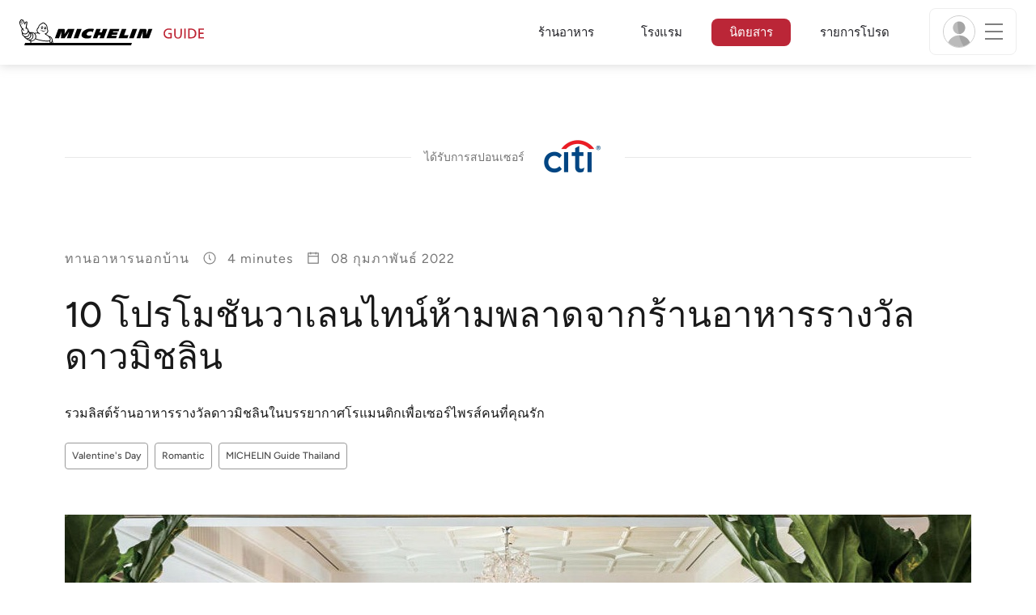

--- FILE ---
content_type: text/html;charset=utf-8
request_url: https://guide.michelin.com/th/th/article/dining-out/10-deals-to-make-the-most-of-valentine-s-at-michelin-starred-restaurants
body_size: 67099
content:

<!DOCTYPE html>
<html class="full-screen-mobile" lang="th-TH" dir="">
<head>
    <meta charset="utf-8">
    <meta name="viewport" content="width=device-width, initial-scale=1.0, user-scalable=0">
    <meta name="author" content="">
    <meta name="theme-color" content="#fff">
    <meta property="og:site_name" content="MICHELIN Guide"/>

    
    
    
    
    
    
    
    
    
<meta itemprop="name" content="10 โปรโมชันวาเลนไทน์ห้ามพลาดจากร้านอาหารรางวัลดาวมิชลิน">
<meta itemprop="description" content="รวมลิสต์ร้านอาหารรางวัลดาวมิชลินในบรรยากาศโรแมนติกเพื่อเซอร์ไพรส์คนที่คุณรัก"/>

<meta itemprop="image" content="https://d3h1lg3ksw6i6b.cloudfront.net/media/image/2022/02/08/515bcf61054a449cab2174c4f7844dbb_10%20Deals%20To%20Make%20The%20Most%20Of%20Valentine%E2%80%99s%20At%20MICHELIN-Starred%20Restaurants%20Citi1.jpg"/>


<meta property="og:url" content="https://guide.michelin.com/th/th/article/dining-out/10-deals-to-make-the-most-of-valentine-s-at-michelin-starred-restaurants"/>
<meta property="og:type" content="Article"/>
<meta property="og:title" content="10 โปรโมชันวาเลนไทน์ห้ามพลาดจากร้านอาหารรางวัลดาวมิชลิน"/>
<meta property="og:description" content="รวมลิสต์ร้านอาหารรางวัลดาวมิชลินในบรรยากาศโรแมนติกเพื่อเซอร์ไพรส์คนที่คุณรัก"/>

<meta property="og:image" content="https://d3h1lg3ksw6i6b.cloudfront.net/media/image/2022/02/08/515bcf61054a449cab2174c4f7844dbb_10%20Deals%20To%20Make%20The%20Most%20Of%20Valentine%E2%80%99s%20At%20MICHELIN-Starred%20Restaurants%20Citi1.jpg"/>


<meta name="description" content="รวมลิสต์ร้านอาหารรางวัลดาวมิชลินในบรรยากาศโรแมนติกเพื่อเซอร์ไพรส์คนที่คุณรัก">

    <meta name="layout" content="michelin_revamp"/>
    

    <meta name="google-site-verification" content="vFUp7XI3G-xKLevkT2qftuscMInOxirdCu0oYr7_uLM"/>
<meta name="google-site-verification" content="eZwPBJ-0r-9qysyJy_aEPti-m_vr-h_oUJy2qUR1144"/>
<meta name="branch:deeplink:$canonical_identifier" content="https://guide.michelin.com/th/th/article/dining-out/10-deals-to-make-the-most-of-valentine-s-at-michelin-starred-restaurants"/>
<meta name="apple-itunes-app" content="app-id=1541129177, app-argument=https://guide.michelin.com/th/th/article/dining-out/10-deals-to-make-the-most-of-valentine-s-at-michelin-starred-restaurants"/>

    <link rel="canonical" href="https://guide.michelin.com/th/th/article/dining-out/10-deals-to-make-the-most-of-valentine-s-at-michelin-starred-restaurants"/>
    
        <link rel="alternate"
              href="https://guide.michelin.com/th/en/article/dining-out/10-deals-to-make-the-most-of-valentine-s-at-michelin-starred-restaurants"
              hreflang="en-th"/>
    
        <link rel="alternate"
              href="https://guide.michelin.com/th/th/article/dining-out/10-deals-to-make-the-most-of-valentine-s-at-michelin-starred-restaurants"
              hreflang="th-th"/>
    


    <title>10 โปรโมชันวาเลนไทน์ห้ามพลาดจากร้านอาหารรางวัลดาวมิชลิน</title>
    <link rel="icon" type="image/png" href="https://guide.michelin.com/assets/favicon-45e15df562e54b4bdb27aa42ec1e03b7.png" sizes="48x53">
<link rel="apple-touch-icon" href="https://guide.michelin.com/assets/apple-touch-icon-e74a704c6e3aec3c201ebde35d97da6e.png">
<link rel="manifest" href="/manifest.webmanifest">


    
        

    

    
    
        
            <link rel="stylesheet" href="https://guide.michelin.com/assets/web/app.page-3eeefb54e6cbadd1404aa4c0ec250ef3.css"/>
        
    
    <noscript>
        <link rel="stylesheet" href="https://guide.michelin.com/assets/web/frontend/noscript-e23f3d5b4badcb723584ff6d85a2cd7e.css"/>
    </noscript>

    <!-- Global JS variables start -->
    <script type="text/javascript">
        window.ENVIRONMENT = 'PRODUCTION';
        window.GTM_ENVIRONMENT = 'Prod';
        window.dataLayer = window.dataLayer || [];
        window.dLayer = window.dLayer || {};
    </script>
    <!-- Global JS variables end -->

    
    <script type="didomi/javascript"
            data-vendor="didomi:google" async='async' src='https://www.googletagservices.com/tag/js/gpt.js'></script>
    <script type="didomi/javascript" data-vendor="didomi:google">
        var googletag = googletag || {};
        googletag.cmd = googletag.cmd || [];
        googletag.cmd.push(function() {
            googletag.pubads().enableSingleRequest();
            googletag.enableServices();
        });
    </script>


    
        <!-- Facebook Pixel Code -->
<script>
  !function(f,b,e,v,n,t,s)
  {if(f.fbq)return;n=f.fbq=function(){n.callMethod?
  n.callMethod.apply(n,arguments):n.queue.push(arguments)};
  if(!f._fbq)f._fbq=n;n.push=n;n.loaded=!0;n.version='2.0';
  n.queue=[];t=b.createElement(e);t.async=!0;
  t.src=v;s=b.getElementsByTagName(e)[0];
  s.parentNode.insertBefore(t,s)}(window, document,'script',
  'https://connect.facebook.net/en_US/fbevents.js');
  fbq('init', '366799610458919');
  fbq('track', 'PageView');
</script>
<noscript><img height="1" width="1" style="display:none"
  src="https://www.facebook.com/tr?id=366799610458919&ev=PageView&noscript=1"
/></noscript>
<!-- End Facebook Pixel Code -->

<!-- Facebook Pixel Code -->
<script>
  !function(f,b,e,v,n,t,s)
  {if(f.fbq)return;n=f.fbq=function(){n.callMethod?
  n.callMethod.apply(n,arguments):n.queue.push(arguments)};
  if(!f._fbq)f._fbq=n;n.push=n;n.loaded=!0;n.version='2.0';
  n.queue=[];t=b.createElement(e);t.async=!0;
  t.src=v;s=b.getElementsByTagName(e)[0];
  s.parentNode.insertBefore(t,s)}(window, document,'script',
  'https://connect.facebook.net/en_US/fbevents.js');
  fbq('init', '117685605624137');
  fbq('track', 'PageView');
</script>
<noscript><img height="1" width="1" style="display:none"
  src="https://www.facebook.com/tr?id=117685605624137&ev=PageView&noscript=1"
/></noscript>
<!-- End Facebook Pixel Code -->
    

    
    <!-- Start Didomi -->
    
        <script type="text/javascript">
            window.didomiConfig = {"notice":{}};
            if (typeof window.didomiConfig.notice !== 'undefined') {
                window.didomiConfig.notice.enable = true;

                
                Object.assign(window.didomiConfig.notice, {"closeOnScroll":true,"closeOnScrollThreshold":10,"closeOnScrollThresholdType":"percent","closeOnClick":true});
                
            }
        </script>
    

    
        <script type="text/javascript">(function(){function i(e){if(!window.frames[e]){if(document.body&&document.body.firstChild){var t=document.body;var n=document.createElement("iframe");n.style.display="none";n.name=e;n.title=e;t.insertBefore(n,t.firstChild)}else{setTimeout(function(){i(e)},5)}}}function e(n,o,r,f,s){function e(e,t,n,i){if(typeof n!=="function"){return}if(!window[o]){window[o]=[]}var a=false;if(s){a=s(e,i,n)}if(!a){window[o].push({command:e,version:t,callback:n,parameter:i})}}e.stub=true;e.stubVersion=2;function t(i){if(!window[n]||window[n].stub!==true){return}if(!i.data){return}var a=typeof i.data==="string";var e;try{e=a?JSON.parse(i.data):i.data}catch(t){return}if(e[r]){var o=e[r];window[n](o.command,o.version,function(e,t){var n={};n[f]={returnValue:e,success:t,callId:o.callId};if(i.source){i.source.postMessage(a?JSON.stringify(n):n,"*")}},o.parameter)}}if(typeof window[n]!=="function"){window[n]=e;if(window.addEventListener){window.addEventListener("message",t,false)}else{window.attachEvent("onmessage",t)}}}e("__tcfapi","__tcfapiBuffer","__tcfapiCall","__tcfapiReturn");i("__tcfapiLocator")})();</script>
    
    <script type="text/javascript">(function(){(function(e,i,o){var n=document.createElement("link");n.rel="preconnect";n.as="script";var t=document.createElement("link");t.rel="dns-prefetch";t.as="script";var r=document.createElement("script");r.id="spcloader";r.type="text/javascript";r["async"]=true;r.charset="utf-8";window.didomiConfig=window.didomiConfig||{};window.didomiConfig.sdkPath=window.didomiConfig.sdkPath||o||"https://sdk.privacy-center.org/";const d=window.didomiConfig.sdkPath;var a=d+e+"/loader.js?target_type=notice&target="+i;if(window.didomiConfig&&window.didomiConfig.user){var c=window.didomiConfig.user;var s=c.country;var f=c.region;if(s){a=a+"&country="+s;if(f){a=a+"&region="+f}}}n.href=d;t.href=d;r.src=a;var m=document.getElementsByTagName("script")[0];m.parentNode.insertBefore(n,m);m.parentNode.insertBefore(t,m);m.parentNode.insertBefore(r,m)})("dc737c7b-2d4e-404e-860c-31cff0a656ec","7n9yqEaN")})();</script>
    <!-- End Didomi -->


    <script type="text/javascript">

    window.LS_KEY_PLUS_MEMBER = 'plus_member';
    window.LS_KEY_AUTH_TYPE = 'auth_type';
    window.LS_KEY_EMAIL = 'user_email';
    window.LS_PRO_AGENT = 'pro_agent';
    window.AUTH_TYPE_CODE = {
        local: 1,
        google: 2,
        apple: 3
    };
    var AUTH_ACCOUNT_TYPES = {
        email: 'email',
        socialApple: 'social-apple',
        socialGoogle: 'social-google',
        socialFacebook: 'social-facebook'
    };
    window.sessionStorageKeys = {
        beenThereModal: 'been_there_modal_shown',
        beenThereHotelModal: 'been_there_hotel_modal_shown',
        userProfile: 'user_profile'
    };

    window.localStorageKeys = {
        profileImage: 'profile_image'
    };

    /**
     * Parses auth token
     * @param token the auth token
     * @returns {any}
     */
    var parseAuthToken = function (token) {
        var base64Url = token.split('.')[1];
        var base64 = base64Url.replace(/-/g, '+').replace(/_/g, '/');
        var jsonPayload = decodeURIComponent(atob(base64).split('').map(function (c) {
            return '%' + ('00' + c.charCodeAt(0).toString(16)).slice(-2);
        }).join(''));

        return JSON.parse(jsonPayload);
    };

    /**
     * Gets auth data
     * @returns {{}|{token: *, user_id: *}}
     */
    var getAuthData = function () {
        try {
            var _token = localStorage.getItem("auth_token");
            var authPayload = parseAuthToken(_token);
            return {
                token: _token,
                user_id: authPayload.user_id,
                customer_id: authPayload.customer_id
            };
        } catch (e) {
            // noop
        }
        return {};
    };

    /**
     * Gets saved tablet plus info
     * @returns {{isPlusMember: boolean, isPlusMemberExpired: boolean, isTrialAvailable: boolean}}
     */
    var getSavedTabletPlus = function () {
        var _plus = {isPlusMember: false, isPlusMemberExpired: false, isTrialAvailable: true};
        if (!window.IS_SIGNED_IN) return _plus;
        try {
            var membershipStatusString = localStorage.getItem(window.LS_KEY_PLUS_MEMBER);
            if (!membershipStatusString) {
                // Backward compatibility
                _plus.isTrialAvailable = localStorage.getItem("is_plus_member") === '1';
                return _plus;
            }

            var currentDateUnix = new Date().getTime();
            var membershipStatus = JSON.parse(atob(membershipStatusString));
            _plus.isTrialAvailable = membershipStatus.isTrialAvailable;
            _plus.isPlusMember = membershipStatus.isPlusMember && currentDateUnix <= membershipStatus.expiryDate;
            _plus.isPlusMemberExpired = membershipStatus.isPlusMemberExpired || (membershipStatus.isPlusMember && currentDateUnix > membershipStatus.expiryDate);
        } catch (e) {
            // noop
        }
        return _plus;
    };

    /**
     * Checks if the user is pro agent
     * @returns {boolean}
     */
    var getProAgent = function () {
        try {
            var proAgentStatus = localStorage.getItem(window.LS_PRO_AGENT);
            return JSON.parse(atob(proAgentStatus));
        } catch (e) {
            // noop
        }
        return false;
    };

    /**
     * Get user profile in session storage
     * @return user profile object
     */
    var getUserProfile = function () {
        var _userProfileStorage = sessionStorage.getItem(window.sessionStorageKeys.userProfile);
        if (!_userProfileStorage) return null;
        try {
            var _atobProfile = atob(_userProfileStorage);
            var _userProfileObject = JSON.parse(decodeURIComponent(_atobProfile));
            if (_userProfileObject && _userProfileObject.hasOwnProperty("expires_in")) {
                var date = new Date();
                if (date.getTime() < _userProfileObject.expires_in) {
                    return {
                        firstName: _userProfileObject.firstName,
                        lastName: _userProfileObject.lastName,
                        isStaff: _userProfileObject.isStaff,
                        plusStartDate: _userProfileObject.plusStartDate,
                        plusExpiryDate: _userProfileObject.plusExpiryDate
                    };
                } else {
                    sessionStorage.removeItem(window.sessionStorageKeys.userProfile);
                }
            }
        } catch (e) {
            // noop
        }
        return null;
    };

    /**
     * Gets user account type
     * @param authType the auth type code
     * @returns {string}
     */
    var getUserType = function (authType) {
        var type = AUTH_ACCOUNT_TYPES.email;
        try {
            authType = parseInt(authType);
            if (authType === AUTH_TYPE_CODE.apple) {
                type = AUTH_ACCOUNT_TYPES.socialApple;
            } else if (authType === AUTH_TYPE_CODE.google) {
                type = AUTH_ACCOUNT_TYPES.socialGoogle;
            }
        } catch (e) {
            // noop
        }
        return type;
    };

    /**
     * Validates if the input contains only alphabetic characters and spaces.
     * @param {string} text - Input string to check.
     * @returns {boolean} True if valid, false otherwise.
     */
    var validateAlphabetic = function (text) {
        return !text.match(/(\p{Emoji_Presentation}|\p{Extended_Pictographic})/gu);
    };

    /**
     * Validate password with rule min 10 characters, at least 1 uppercase, at least 1 lowercase, at least 1 number and at least 1 special character.
     * @param password the password string
     * @returns {*}
     */
    var validatePassword = function (password) {
        if (!password || password.length === 0) return false;
        var pattern = /^(?=.*[A-Z])(?=.*[a-z])(?=.*\d)(?=.*[\p{P}\p{S}])[A-Za-z\d\p{P}\p{S}]{10,}$/u;
        return password.match(pattern);
    };

    /**
     * Get user email in local storage (expiry period 30 days)
     * @return user email object
     */
    var getUserEmailLocalStorage = function () {
        var _userEmailStorage = localStorage.getItem(window.LS_KEY_EMAIL);
        if (!_userEmailStorage) return {};
        try {
            return JSON.parse(atob(_userEmailStorage));
        } catch (e) {
            // Fallback for the non-encrypted
            return JSON.parse(_userEmailStorage);
        }
    };

    /**
     * Gets registered email in local storage
     * @returns {string|null} registered email
     */
    var registeredEmail = function () {
        var value = getUserEmailLocalStorage();
        if (!value || !value.email) return null;
        if (value.expires_in && new Date().getTime() < Number(value.expires_in)) {
            return value.email;
        } else if (value.expires_in) {
            localStorage.removeItem(window.LS_KEY_EMAIL);
        }
        return null;
    };

    var _authData = getAuthData();
    window.USER_ID = _authData && _authData.user_id ? String(_authData.user_id) : null;
    window.CUSTOMER_ID = _authData && _authData.customer_id ? String(_authData.customer_id) : null;
    window.IS_SIGNED_IN = window.USER_ID && window.USER_ID.length > 0;

    var _savedPlus = getSavedTabletPlus();
    window.IS_PLUS_MEMBER = _savedPlus.isPlusMember;
    window.IS_PLUS_MEMBER_EXPIRED = _savedPlus.isPlusMemberExpired;
    window.PLUS_TRIAL_AVAILABLE = _savedPlus.isTrialAvailable;
    window.USER_TYPE = getUserType(localStorage.getItem(window.LS_KEY_AUTH_TYPE));
    window.USER_PROFILE = getUserProfile();
    window.USER_PRO_AGENT = getProAgent();

</script>


    
<script type="text/javascript">

    window.GTM_ENVIRONMENT = window.GTM_ENVIRONMENT || 'Dev';
    window.DTM_LANGUAGE = 'th';
    window.DTM_CATEGORY = 'lifestyle.datasheet';
    window.DTM_CATEGORY_ABOUT = 'edito.about-us';
    window.DTM_GUIDE = 'Thailand';
    window.DTM_COUNTRY = 'th';
    window.DTM_SITE = 'Thailand';
    window.DTM_USER_ISO3_COUNTRY = 'USA';

    function getGlobalTracking() {
        var _data = {
            environment: window.GTM_ENVIRONMENT,
            language: window.DTM_LANGUAGE,
            category: window.DTM_CATEGORY,
            guide: window.DTM_GUIDE,
            custom_event_timestamp: new Date().getTime(),
            USER_COUNTRY_ISO3_tech: window.DTM_USER_ISO3_COUNTRY,
            mobile_app: 'False'
        };

        if (window.DTM_CATEGORY !== window.DTM_CATEGORY_ABOUT) {
            // Based on the old spec, there is no country field in about page
            _data.country = window.DTM_COUNTRY;
        }
        if (!window.IS_ACCOUNT_DISABLED) {
            _data.isSignedIn = !!window.IS_SIGNED_IN;
            _data.isTabletPlusMember = !!window.IS_PLUS_MEMBER;
            _data.plus_trial_eligible = !!window.PLUS_TRIAL_AVAILABLE;
            if (window.IS_SIGNED_IN) {
                _data.user_id = window.USER_ID;
                _data.customer_id = window.CUSTOMER_ID;
                _data.user_type = window.USER_TYPE;
            }
        }
        return _data;
    }

    function getEcommerceGlobalTracking() {
        return {
            custom_event_timestamp: new Date().getTime(),
            email: registeredEmail(),
            firstname: window.USER_PROFILE && window.USER_PROFILE.firstName ? window.USER_PROFILE.firstName : '',
            lastname: window.USER_PROFILE && window.USER_PROFILE.lastName ? window.USER_PROFILE.lastName : ''
        };
    }

    var _globalTd = getGlobalTracking();
    Object.keys(_globalTd).forEach(function(key) {
      dLayer[key] = _globalTd[key];
    });
    dLayer['event'] = 'Country.' + window.DTM_SITE + '.' + window.DTM_LANGUAGE;


    
        dLayer['type'] = 'dining-out';
        dLayer['readingtime'] = 4;
        dLayer['tag'] = 'Valentine\u0027s Day|Romantic|MICHELIN Guide Thailand';
        dLayer['TravelTag'] = '';
        dLayer['partner'] = 'Citi';
    

    window.dataLayer = window.dataLayer || [];
    
        window.dataLayer.push(dLayer);
    

</script>


    

    <!-- Google Tag Manager -->
    <script>(function(w,d,s,l,i){w[l]=w[l]||[];w[l].push({'gtm.start':
            new Date().getTime(),event:'gtm.js'});var f=d.getElementsByTagName(s)[0],
        j=d.createElement(s),dl=l!='dataLayer'?'&l='+l:'';j.async=true;j.src=
        'https://www.googletagmanager.com/gtm.js?id='+i+dl;f.parentNode.insertBefore(j,f);
    })(window,document,'script','dataLayer','GTM-NND8XGT');</script>
    <!-- End Google Tag Manager -->


    

    <script type="didomi/javascript" data-vendor="c:branch-V2dEBRxJ">
        // load Branch
        (function(b,r,a,n,c,h,_,s,d,k){if(!b[n]||!b[n]._q){for(;s<_.length;)c(h,_[s++]);d=r.createElement(a);d.async=1;d.src="https://cdn.branch.io/branch-latest.min.js";k=r.getElementsByTagName(a)[0];k.parentNode.insertBefore(d,k);b[n]=h}})(window,document,"script","branch",function(b,r){b[r]=function(){b._q.push([r,arguments])}},{_q:[],_v:1},"addListener banner closeBanner closeJourney data deepview deepviewCta first init link logout removeListener setBranchViewData setIdentity track trackCommerceEvent logEvent disableTracking getBrowserFingerprintId crossPlatformIds lastAttributedTouchData setAPIResponseCallback qrCode setRequestMetaData setAPIUrl getAPIUrl setDMAParamsForEEA".split(" "), 0);
        // init Branch
        branch.init('key_live_nk4zIsLRmj2yggvOK1GcFjoorznRXtvj', function (err, data) {
            if (!err) {
                window.BRANCH_INIT = true;
            } else {
                console.error('Branch initialization error:', err);
            }
        });
    </script>


    


    

    <script type="didomi/javascript" data-vendor="c:microsoft-analytics">
        (function(c,l,a,r,i,t,y){
            c[a]=c[a]||function(){(c[a].q=c[a].q||[]).push(arguments)};
            t=l.createElement(r);t.async=1;t.src="https://www.clarity.ms/tag/"+i;
            y=l.getElementsByTagName(r)[0];y.parentNode.insertBefore(t,y);
        })(window, document, "clarity", "script", "rk0nb4r2j8");
    </script>


</head>
<body class="lang-th" data-accept-cookie-url="/th/th/public-rest/acceptCookie" data-accept-kameleoon-url="/th/th/public-rest/acceptKameleoon" data-accept-cj-url="/th/th/public-rest/acceptCj" data-category="lifestyle.datasheet" data-country="th" data-guide="Thailand">




    <!-- Google Tag Manager (noscript) -->
    <noscript><iframe src="https://www.googletagmanager.com/ns.html?id=GTM-NND8XGT"
                      height="0" width="0" style="display:none;visibility:hidden"></iframe></noscript>
    <!-- End Google Tag Manager (noscript) -->





<!--[if lt IE 10]>
  <p class="browserupgrade">You are using an <strong>outdated</strong> browser. Please upgrade your browser to improve your experience.</p>
<![endif]-->


<!-- Start Navbar -->
<header class="header-wrapper js-navbar">
<nav class="d-flex header js-header">
    <!-- Start Logo -->
    <div class="header__logo">
        <a href="/th/th"
           aria-label="Go to Homepage">
            <img src="https://guide.michelin.com/assets/images/michelin-guide-logo-dark-3a2375154bf280f461bfdf04fdc8519f.svg"
                 width="237" height="42" alt="MICHELIN Guide">
        </a>
    </div>

    <!-- Start Menu -->
    <div class="header__nav">
    
        <div class="header__menu">
            <ul class="header__menu--list">
                <li class="item ">
                    
                        <a href="/th/th/restaurants"
                            class="link js-dtm-link"
                            data-event="Menu.restaurants"
                            data-category="lifestyle.datasheet"
                            data-country="th"
                            data-guide="Thailand" data-dtm-redirection-to="/th/th/restaurants"
                            >
                            ร้านอาหาร
                        </a>
                </li>
                
                    <li class="item ">
                        
                            <a href="/th/th/hotels"
                                class="link js-dtm-link"
                                data-event="Menu.hotels"
                                data-category="lifestyle.datasheet"
                                data-country="th"
                                data-guide="Thailand"
                                data-dtm-redirection-to="/th/th/hotels"
                                >
                                    โรงแรม
                        </a>
                    </li>
                
                
                <li class="item active">
                    
                    <a href="/th/th/articles"
                        class="link js-dtm-link"
                        data-event="Menu.magazine"
                        data-category="lifestyle.datasheet"
                        data-country="th"
                        data-guide="Thailand"
                        data-dtm-redirection-to="/th/th/articles"
                        aria-current=&quot;page&quot;>
                            นิตยสาร
                    </a>
                </li>
                
                <li class="item ">
                    
                    <a href="/th/th/restaurantlist"
                        class="link js-dtm-link"
                        data-event="Menu.favorites"
                        data-category="lifestyle.datasheet"
                        data-country="th"
                        data-dtm-redirection-to="/th/th/restaurantlist"
                        >
                            รายการโปรด
                    </a>
                </li>
                
            </ul>
        </div>
    
    </div>
    <!-- Start Menu -->

    <!-- Start Toggle Account Menu -->
    <div class="header__account">
        <button class="header__account--button js-open-menubar js-dtm-link" type="button" aria-label="Menu"
                data-event="Menu.menu"
                data-category="lifestyle.datasheet"
                data-country="th"
                data-guide="Thailand">
            
                <img src="https://guide.michelin.com/assets/images/icons/michelin-default-profile-image-3ee14e19410e06fe343151d6631ad6c1.png" alt="" class="image-round js-img-profile-menu" data-default-value="https://guide.michelin.com/assets/images/icons/michelin-default-profile-image-3ee14e19410e06fe343151d6631ad6c1.png"/>
            
            <span class="header__account--button-icon">
                <i class="burger-menu"></i>
            </span>
        </button>
    </div>
    <!-- End Toggle Account Menu -->
</nav>

</header>
<!-- End Navbar -->

<!-- Start Menu List Item -->
<div class="menubar js-menubar">
    <div class="menubar-wrapper">
        <div class="menubar-content">
            <ul class="menubar-content--list js-menu__container">
                
                
                    
                        
                        <li class="menubar-content--list-item">
                            <a class="link js-dtm-link"
                               href="/th/th/restaurants"
                               target="_self" 
                               data-event="Menu.restaurants.burger"
                               data-category="lifestyle.datasheet"
                               data-country="th"
                               data-guide="Thailand"
                               data-dtm-redirection-to="/th/th/restaurants">ร้านอาหาร</a>
                        </li>
                        
                    
                
                    
                        
                        <li class="menubar-content--list-item">
                            <a class="link js-dtm-link"
                               href="/th/th/hotels"
                               target="_self" 
                               data-event="Menu.hotels.burger"
                               data-category="lifestyle.datasheet"
                               data-country="th"
                               data-guide="Thailand"
                               data-dtm-redirection-to="/th/th/hotels">โรงแรม</a>
                        </li>
                        
                    
                
                    
                        
                        <li class="menubar-content--list-item">
                            <a class="link js-dtm-link"
                               href="/th/th/member-program/becomeamember"
                               target="_self" 
                               data-event="Menu.plus.burger"
                               data-category="lifestyle.datasheet"
                               data-country="th"
                               data-guide="Thailand"
                               data-dtm-redirection-to="/th/th/member-program/becomeamember">สมาชิกโปรแกรม Plus</a>
                        </li>
                        
                    
                
                    
                        
                        <li class="menubar-content--list-item">
                            <a class="link js-dtm-link"
                               href="/th/th/articles"
                               target="_self" 
                               data-event="Menu.magazine.burger"
                               data-category="lifestyle.datasheet"
                               data-country="th"
                               data-guide="Thailand"
                               data-dtm-redirection-to="/th/th/articles">บทความ</a>
                        </li>
                        
                    
                
                    
                        
                        <li class="menubar-content--list-item">
                            <a class="link js-dtm-link"
                               href="/th/th/best-of"
                               target="_self" 
                               data-event="Menu.bestof_guides.burger"
                               data-category="lifestyle.datasheet"
                               data-country="th"
                               data-guide="Thailand"
                               data-dtm-redirection-to="/th/th/best-of"> ที่สุดของ &#39;มิชลิน ไกด์&#39;</a>
                        </li>
                        
                    
                
                    
                        
                        <li class="menubar-content--list-item">
                            <a class="link js-dtm-link"
                               href="/th/th/restaurantlist"
                               target="_self" 
                               data-event="Menu.favorites.burger"
                               data-category="lifestyle.datasheet"
                               data-country="th"
                               data-guide="Thailand"
                               data-dtm-redirection-to="/th/th/restaurantlist">รายชื่อโปรดของฉัน</a>
                        </li>
                        
                    
                
                    
                        
                        <li class="menubar-content--list-item">
                            <a class="link js-dtm-link"
                               href="https://intercom.help/michelin-guide-contact-us/th/"
                               target="_blank" rel="nofollow noopener"
                               data-event="Menu.contact.burger"
                               data-category="lifestyle.datasheet"
                               data-country="th"
                               data-guide="Thailand"
                               data-dtm-redirection-to="https://intercom.help/michelin-guide-contact-us/th/">ติดต่อเรา</a>
                        </li>
                        
                    
                
                <li class="menubar-content--list-item list-separator"></li>
                <li class="menubar-content--list-item">
                    <span class="d-flex">
                        <a class="link link-icon js-menu__display-setting" href="#" data-toggle="modal" data-target="#selection-modal">
                            
                            <i class="icon map-marker"></i>
                            ไทย - ภาษาไทย
                             - THB
                        </a>
                    </span>
                </li>
            </ul>
        </div>
    </div>
</div>
<!-- End Menu List Item -->


<main class="">

    


    

<section class="section-main section-page first ">
    
    <!-- Start Sponsored -->
    <div class="container">
        <div class="sponsored">
            <div class="sponsored__content">
                <span class="sponsored__content-text">
                    ได้รับการสปอนเซอร์
                </span>
                <img src="https://d3h1lg3ksw6i6b.cloudfront.net/media/image/2022/01/20/6f9ec45b639c4f649c60748848d8d30b_Citi+Logo.jpg" class="sponsored__content-image" alt="">
            </div>
        </div>
    </div>
    <!-- End Sponsored -->



    <!-- Start article heading -->
    <div class="container">
        <div class="detail-page-single-header detail-page-single-header__with_tag">
            <div class="detail-page__sub-title detail-page__meta-extra">
                <span>ทานอาหารนอกบ้าน</span>
                
                    <span>
                        <img src="https://guide.michelin.com/assets/images/icons/clock-8e0ca720c73fa1c3f4f964af78295538.svg" width="18" height="18" class="icon" alt=""/>
                        <span class="reading-time">
                            
                                4 minutes
                            
                        </span>
                    </span>
                
                <span>
                    <img src="https://guide.michelin.com/assets/images/icons/icons8-calendar-48-ecd0ac5ccb62220022c1ca7435439349.png" width="18" height="18" class="icon" alt=""/>
                    08 กุมภาพันธ์ 2022
                </span>
            </div>

            <h1 class="detail-page__title">10 โปรโมชันวาเลนไทน์ห้ามพลาดจากร้านอาหารรางวัลดาวมิชลิน</h1>
            
                <p class="detail-page__simple-quote">รวมลิสต์ร้านอาหารรางวัลดาวมิชลินในบรรยากาศโรแมนติกเพื่อเซอร์ไพรส์คนที่คุณรัก</p>
            

            

    <div class="row">
        <div class="col col-12 col-lg-7">
            
                <p class="detail-page__tags">
                    
                        <a href="/th/th/tags/Valentine%27s%20Day" class="btn btn-outline-secondary btn-sm" aria-label="More articles of Valentine&#39;s Day">
                            Valentine&#39;s Day
                        </a>
                    
                        <a href="/th/th/tags/Romantic" class="btn btn-outline-secondary btn-sm" aria-label="More articles of Romantic">
                            Romantic
                        </a>
                    
                        <a href="/th/th/tags/MICHELIN%20Guide%20Thailand" class="btn btn-outline-secondary btn-sm" aria-label="More articles of MICHELIN Guide Thailand">
                            MICHELIN Guide Thailand
                        </a>
                    
                </p>
            
        </div>
        
    </div>


        </div>
    </div>
    <!-- Start article heading -->

    <div class="detail-page__content-wrapper detail-page-single-content">
        <div class="container">
            


    
        <div class="detail-page__main-image detail-page__main-image-thumbnail content-mobile-full-video ">
            <div class="detail-page__image-wrapper lazy" data-bg="https://d3h1lg3ksw6i6b.cloudfront.net/media/image/2022/02/08/515bcf61054a449cab2174c4f7844dbb_10+Deals+To+Make+The+Most+Of+Valentine%E2%80%99s+At+MICHELIN-Starred+Restaurants+Citi1.jpg"
                 data-position-x="50" data-position-y="50">
                <noscript><img src="https://d3h1lg3ksw6i6b.cloudfront.net/media/image/2022/02/08/515bcf61054a449cab2174c4f7844dbb_10+Deals+To+Make+The+Most+Of+Valentine%E2%80%99s+At+MICHELIN-Starred+Restaurants+Citi1.jpg" alt=""></noscript>
            </div>
        </div>
    


        </div>

        
<!-- Start article content -->
<div class="detail-page__content-article">
    <div class="detail-page__wrap-content">
        <div class="container">
            <div class="row">
                <div class="col-lg-8 offset-lg-2" data-lang="th">
                    
                    <!-- Start social media share -->
<div class="detail-page__content-share js-share-container">
    <div class="detail-page__share js-share-sticky">
        <p>แบ่งปัน</p>
        <ul class="list-unstyled">
            <li class="js-fb-share">
                <a href="javascript:void(0);"
                   class="share-block__icon-img color-gold js-dtm-link"
                   aria-label="Share on Facebook"
                   data-event="Social.share.facebook"
                   data-category="lifestyle.datasheet"
                   data-country="th"
                   data-guide="Thailand">
                    <img data-src="https://guide.michelin.com/assets/images/social-network/Facebook_Logo_Primary-e4da23704f27c9df07e6c21a13e28bfd.png" alt="" class="lazy">
                    <noscript><img src="https://guide.michelin.com/assets/images/social-network/Facebook_Logo_Primary-e4da23704f27c9df07e6c21a13e28bfd.png" alt=""/></noscript>
                </a>
            </li>
            <li class="js-twitter-share">
                <a href="javascript:void(0);"
                   class="share-block__icon-img color-gold js-dtm-link"
                   aria-label="Share on Twitter"
                   data-event="Social.share.twitter"
                   data-category="lifestyle.datasheet"
                   data-country="th"
                   data-guide="Thailand">
                    <img data-src="https://guide.michelin.com/assets/images/social-network/x-68df60921148c53d611828ef56a5cfef.svg" alt="" class="lazy">
                    <noscript><img src="https://guide.michelin.com/assets/images/social-network/x-68df60921148c53d611828ef56a5cfef.svg" alt=""/></noscript>
                </a>
            </li>
            <li>
                <a href="mailto:?subject=10 โปรโมชันวาเลนไทน์ห้ามพลาดจากร้านอาหารรางวัลดาวมิชลิน&amp;body=https://guide.michelin.com/th/th/article/dining-out/10-deals-to-make-the-most-of-valentine-s-at-michelin-starred-restaurants" class="share-block__email color-gold js-dtm-link" aria-label="Share on Email" data-event="Social.share.email" data-category="lifestyle.datasheet" data-country="th" data-guide="Thailand">
                    <img data-src="https://guide.michelin.com/assets/images/icons/envelope-gold-ffe671f9577f5b40ab9b1b8c6f525f55.svg" height="24" alt="" class="lazy">
                    <noscript><img src="https://guide.michelin.com/assets/images/icons/envelope-gold-ffe671f9577f5b40ab9b1b8c6f525f55.svg" height="24" alt=""/></noscript>
                </a>
            </li>
        </ul>
    </div>
</div>
<!-- End social media share -->


                    <div class="js-poool__content"
                         data-poool-page-name="lifestyle.datasheet"
                         data-poool-locale="th-TH"
                         data-poool-country="th"
                         data-poool-tags="Valentine&#39;s Day | Romantic | MICHELIN Guide Thailand"
                         data-poool-category="ทานอาหารนอกบ้าน">

                    
                    
                        


    <!-- Start Text Block component -->
    <div class="detail-page__content detail-page__content-first-comp">
        <p>ใกล้เข้ามาแล้วสำหรับวาเลนไทน์ เทศกาลแห่งความรักที่เหล่าคู่รักต่างบอกความในใจ ส่งต่อความห่วงใย เอาใจใส่ และตอบแทนอีกฝ่ายด้วยเซอร์ไพรส์หลากหลายรูปแบบ บ้างก็เป็นทริปเดินทาง ของขวัญชิ้นโปรด หรืออาหารรสเยี่ยมสักมื้อ<br><br>ให้วันวาเลนไทน์ปีนี้พิเศษยิ่งกว่าที่เคยด้วยการพาคนที่คุณรักไปสัมผัสประสบการณ์อันยากที่จะลืมเลือนจากลิสต์ 10 ร้านรางวัลดาวมิชลิน ที่คู่มือ ‘มิชลิน ไกด์’ ประจำปี 2565 คัดสรรเพื่อโอกาสพิเศษนี้โดยเฉพาะ พร้อมด้วยอภิสิทธิ์ที่เหนือกว่าจากบัตรเครดิตซิตี้<br></p>
    </div>
    <!-- End Text Block component -->



                        <!-- Start Advertise -->
                        
                        <!-- End Advertise -->
                    
                        


    <!-- Start Content -->
    <div class="detail-page__content detail-page__content-image content-image-divide image-in-right content-mobile-full">
        <figure class="content-image-divide-figure">
            <img data-src="https://d3h1lg3ksw6i6b.cloudfront.net/media/image/2022/02/08/12b58ce992cf483fb3190e2e24a4c781_10+Deals+To+Make+The+Most+Of+Valentine%E2%80%99s+At+MICHELIN-Starred+Restaurants+Citi8.jpg" alt="10 Deals To Make The Most Of Valentine’s At MICHELIN-Starred Restaurants Citi8.jpg"
                 class="img-responsive lazy"/>
            <noscript>
                <img src="https://d3h1lg3ksw6i6b.cloudfront.net/media/image/2022/02/08/12b58ce992cf483fb3190e2e24a4c781_10+Deals+To+Make+The+Most+Of+Valentine%E2%80%99s+At+MICHELIN-Starred+Restaurants+Citi8.jpg" alt="10 Deals To Make The Most Of Valentine’s At MICHELIN-Starred Restaurants Citi8.jpg"
                     class="img-responsive"/>
            </noscript>
            
        </figure>

        <div class="content-image-divide-text ">
            <p><a href="https://guide.michelin.com/th/th/bangkok-region/bangkok/restaurant/r-haan" target="_blank"><b>R-Haan&nbsp;(รางวัล 2 ดาวมิชลิน, คู่มือ ‘มิชลิน ไกด์’ ฉบับประเทศไทย ประจำปี 2565)</b></a><b></b><br>ในน้ำมีปลา ในนามีข้าว คือรากฐานความอุดมสมบูรณ์ของอาหารไทย และเป็นสิ่งที่ R-Haan ร้านอาหารไทยรางวัลสองดาวมิชลิน โดย<a href="https://guide.michelin.com/th/th/article/people/michelin-star-revelation-thailand-2020-interview-chef-chumpol-jangprai-r-haan" target="_blank">เชฟชุมพล แจ้งไพร </a>ร่วมสืบสานต่อยอดผ่านตำรับชาววังและตำรับพื้นบ้าน และเสาะหาวัตถุดิบจากทั่วทุกภูมิภาคตามฤดูกาลเพื่อถ่ายทอดเป็นสำรับ 8 คอร์สอันสุดแสนประทับใจ ไม่ว่าจะเป็นพล่ากุ้งลายเสือจันทบุรีกับหัวปลีกล้วยตานี ขนมครกแป้งข้าวสดกับคาเวียร์โครงการหลวงดอยอินทนนท์ หรือต้มแซ่บสมุนไพรโคราชวากิวรสจัดจ้าน<br><br><i>อภิสิทธิ์เฉพาะสมาชิกบัตรเครดิตซิตี้ รับฟรี อาหารจานพิเศษ มูลค่า 1,250 บาท (จำกัด 1 จาน/ บัตร/ โต๊ะ/ เซลส์สลิป) ตั้งแต่ 1 ม.ค. 65 - 31 ธ.ค. 65</i><br></p>
        </div>
    </div>
    <!-- End Content -->



                        <!-- Start Advertise -->
                        
                        <!-- End Advertise -->
                    
                        


    <!-- Start Content -->
    <div class="detail-page__content detail-page__content-image content-image-single content-mobile-full">
        <figure class="content-image-divide-figure">
            
            
                <img data-src="https://d3h1lg3ksw6i6b.cloudfront.net/media/image/2022/02/08/e8d1fd8db5184726a91945f012a690c0_10+Deals+To+Make+The+Most+Of+Valentine%E2%80%99s+At+MICHELIN-Starred+Restaurants+Citi7.jpg"
                     class="img-responsive  lazy"
                     alt="">
                <noscript><img src="https://d3h1lg3ksw6i6b.cloudfront.net/media/image/2022/02/08/e8d1fd8db5184726a91945f012a690c0_10+Deals+To+Make+The+Most+Of+Valentine%E2%80%99s+At+MICHELIN-Starred+Restaurants+Citi7.jpg"
                               alt=""></noscript>
                
            
            
        </figure>
    </div>
    <!-- End Content -->



                        <!-- Start Advertise -->
                        
                        <!-- End Advertise -->
                    
                        


    <!-- Start Text Block component -->
    <div class="detail-page__content ">
        <p><a href="https://guide.michelin.com/th/th/bangkok-region/bangkok/restaurant/suhring" target="_blank"><b>Sühring (รางวัล 2 ดาวมิชลิน, คู่มือ ‘มิชลิน ไกด์’ ฉบับประเทศไทย ประจำปี 2565)</b></a><br><b></b>ร้านอาหารเยอรมันและยุโรปร่วมสมัยรางวัลสองดาวมิชลิน จากเชฟคู่แฝด <a href="https://guide.michelin.com/th/th/article/features/blancpain-suhring" target="_blank">โทมัสและมาทิอัส ซูห์ริง (Thomas &amp; Mathias Sühring)</a> ที่หยิบยกความทรงจำวัยเด็ก ตำราอาหารประจำครอบครัว ประสบการณ์จากการเดินทาง และศิลปะการครัวแบบยุโรปกลางมารังสรรค์เป็นเซตเมนู Sühring Erlebnis ที่สะท้อนให้เห็นถึงปรัชญาการทำอาหารและความใส่ใจในรายละเอียดของเชฟทั้งสอง<br> <br><i>อภิสิทธิ์เฉพาะสมาชิกบัตรเครดิตซิตี้ รับฟรี เครื่องดื่ม มูลค่า 500 บาท (จำกัด 1 แก้ว/ ท่าน/ บัตร/ โต๊ะ/ เซลส์สลิป และจำกัดสูงสุด 4 ท่าน) และรับสิทธิ์สำรองที่นั่งล่วงหน้าสำหรับการจองโซนส่วนตัว Glass Room, Living Room และ Kitchen (ขึ้นอยู่กับโต๊ะว่างในวันที่จอง) ตั้งแต่ 1 ม.ค. 65 - 31 ธ.ค. 65</i><br></p>
    </div>
    <!-- End Text Block component -->



                        <!-- Start Advertise -->
                        
                        <!-- End Advertise -->
                    
                        


    <!-- Start Content -->
    <div class="detail-page__content detail-page__content-image content-image-single content-mobile-full">
        <figure class="content-image-divide-figure">
            
            
                <img data-src="https://d3h1lg3ksw6i6b.cloudfront.net/media/image/2022/02/08/7a239b6129a6473287e3645c438cd99c_10+Deals+To+Make+The+Most+Of+Valentine%E2%80%99s+At+MICHELIN-Starred+Restaurants+Citi5.jpg"
                     class="img-responsive  lazy"
                     alt="(© อนุวัฒ เสนีวงศ์ ณ อยุธยา / MICHELIN Guide Thailand)">
                <noscript><img src="https://d3h1lg3ksw6i6b.cloudfront.net/media/image/2022/02/08/7a239b6129a6473287e3645c438cd99c_10+Deals+To+Make+The+Most+Of+Valentine%E2%80%99s+At+MICHELIN-Starred+Restaurants+Citi5.jpg"
                               alt="(© อนุวัฒ เสนีวงศ์ ณ อยุธยา / MICHELIN Guide Thailand)"></noscript>
                
            
            
                <figcaption class="detail-page__option-image">(© อนุวัฒ เสนีวงศ์ ณ อยุธยา / MICHELIN Guide Thailand)</figcaption>
            
        </figure>
    </div>
    <!-- End Content -->



                        <!-- Start Advertise -->
                        
                        <!-- End Advertise -->
                    
                        


    <!-- Start Text Block component -->
    <div class="detail-page__content ">
        <p><a href="https://guide.michelin.com/th/th/bangkok-region/bangkok/restaurant/le-normandie" target="_blank"><b>Le Normandie (รางวัล 2 ดาวมิชลิน, คู่มือ ‘มิชลิน ไกด์’ ฉบับประเทศไทย ประจำปี 2565)</b></a><b></b><br>สัมผัสรสชาติอาหารฝรั่งเศสต้นตำรับที่การันตีด้วยรางวัลสองดาวมิชลิน โดย<a href="https://guide.michelin.com/th/th/article/dining-out/michelin-movers-and-shakers-the-next-chapter-of-le-normandie-updates-from-suhring-le-du-and-more-in-thailand" target="_blank">เชฟอะแล็ง รูซ์ (Alain Roux) </a>จาก Waterside Inn ร้านอาหารฝรั่งเศสรางวัลสามดาวมิชลิน 38 ปีซ้อน เชฟนำเสนอความเรียบง่ายและสูตรอาหารประจำตระกูลผ่านเทสติงเมนูสำหรับมื้อกลางวันและมื้อค่ำ เช่น แคนาเดียนล็อบสเตอร์เมดัลเลียน เป็ดชาล็องแดย่างกับดุกกา หรือพลัมซูเฟลในตำนาน<br><br><i>อภิสิทธิ์เฉพาะสมาชิกบัตรเครดิตซิตี้ อัลทิมา, ซิตี้ เพรสทีจ, ซิตี้ พรีเมียร์, ซิตี้ เมอร์เซเดส, ซิตี้ รอยัล ออร์คิด พลัส พรีเฟอร์ หรือซีเล็คท์ รับส่วนลด 10% สำหรับเทสติงเมนูมื้อกลางวันและมื้อเย็น วันอังคาร-วันพฤหัสบดีเท่านั้น (ยกเว้นวันที่ 1-6 ก.พ. 65, 13-15 เม.ย. 65, 28 ก.ค. 65, 12 ส.ค. 65 และ 8 พ.ย. 65) ตั้งแต่ 1 ม.ค. 65 - 30 พ.ย. 65</i><br></p>
    </div>
    <!-- End Text Block component -->



                        <!-- Start Advertise -->
                        
                        <!-- End Advertise -->
                    
                        


    <!-- Start Content -->
    <div class="detail-page__content detail-page__content-image content-image-single content-mobile-full">
        <figure class="content-image-divide-figure">
            
            
                <img data-src="https://d3h1lg3ksw6i6b.cloudfront.net/media/image/2022/02/08/24fc20cbfe87402690801b3b05c20ff4_10+Deals+To+Make+The+Most+Of+Valentine%E2%80%99s+At+MICHELIN-Starred+Restaurants+Citi9.jpg"
                     class="img-responsive  lazy"
                     alt="">
                <noscript><img src="https://d3h1lg3ksw6i6b.cloudfront.net/media/image/2022/02/08/24fc20cbfe87402690801b3b05c20ff4_10+Deals+To+Make+The+Most+Of+Valentine%E2%80%99s+At+MICHELIN-Starred+Restaurants+Citi9.jpg"
                               alt=""></noscript>
                
            
            
        </figure>
    </div>
    <!-- End Content -->



                        <!-- Start Advertise -->
                        
                        <!-- End Advertise -->
                    
                        


    <!-- Start Text Block component -->
    <div class="detail-page__content ">
        <p><a href="https://guide.michelin.com/th/en/bangkok-region/bangkok/restaurant/80-20" target="_blank"><b>80/20&nbsp;(รางวัล 1 ดาวมิชลิน, คู่มือ ‘มิชลิน ไกด์’ ฉบับประเทศไทย ประจำปี 2565)</b></a><b></b><br>ลิ้มรสอาหารไทยร้านรางวัลหนึ่งดาวมิชลิน จากประสบการณ์และการเดินทางทั่วทุกภูมิภาคของ<a href="https://guide.michelin.com/th/th/article/dining-out/michelin-movers-and-shakers-updates-from-sorn-cadence-by-dan-bark-alain-ducasse-and-more-in-thailand" target="_blank">เชฟแอนดริว มาร์ติน (Andrew Martin)</a> รังสรรค์เป็นเทสติงเมนูตามฤดูกาลที่น่าตื่นตาตื่นใจ ผสมผสานเทคนิคการปรุงร่วมสมัย ครบรสชาติ จัดจ้าน กลมกล่อม จี๊ดจ๊าด และอีกสารพัดรสที่รอคอยการพิสูจน์ด้วยตัวคุณเอง<br><br><i>อภิสิทธิ์เฉพาะสมาชิกบัตรเครดิตซิตี้ อัลทิมา, ซิตี้ เพรสทีจ, ซิตี้ พรีเมียร์, ซิตี้ เมอร์เซเดส, ซิตี้ รอยัล ออร์คิด พลัส พรีเฟอร์ หรือ ซีเล็คท์ รับส่วนลด 15% เฉพาะค่าอาหารและเครื่องดื่มที่ไม่มีแอลกอฮอล์ ตั้งแต่ 1 ม.ค. 65 - 31 ก.ค. 65</i><br></p>
    </div>
    <!-- End Text Block component -->



                        <!-- Start Advertise -->
                        
                        <!-- End Advertise -->
                    
                        


    <!-- Start Content -->
    <div class="detail-page__content detail-page__content-image content-image-single content-mobile-full">
        <figure class="content-image-divide-figure">
            
            
                <img data-src="https://d3h1lg3ksw6i6b.cloudfront.net/media/image/2022/02/08/89b86a6f88ec4248b4ea993841da13ad_10+Deals+To+Make+The+Most+Of+Valentine%E2%80%99s+At+MICHELIN-Starred+Restaurants+Citi6.jpg"
                     class="img-responsive  lazy"
                     alt="">
                <noscript><img src="https://d3h1lg3ksw6i6b.cloudfront.net/media/image/2022/02/08/89b86a6f88ec4248b4ea993841da13ad_10+Deals+To+Make+The+Most+Of+Valentine%E2%80%99s+At+MICHELIN-Starred+Restaurants+Citi6.jpg"
                               alt=""></noscript>
                
            
            
        </figure>
    </div>
    <!-- End Content -->



                        <!-- Start Advertise -->
                        
                        <!-- End Advertise -->
                    
                        


    <!-- Start Text Block component -->
    <div class="detail-page__content ">
        <p><a href="https://guide.michelin.com/th/th/bangkok-region/bangkok/restaurant/aksorn" target="_blank"><b>อักษร (รางวัล 1 ดาวมิชลิน, คู่มือ ‘มิชลิน ไกด์’ ฉบับประเทศไทย ประจำปี 2565)</b></a><b></b><br>ร้านอาหารไทยรางวัลหนึ่งดาวมิชลินที่ควรค่าแก่การแวะชิมจาก<a href="https://guide.michelin.com/th/th/article/people/the-first-day-we-got-our-stars-what-david-thompson-learns-from-thai-kitchens-and-why-good-cooks-should-never-chase-stars" target="_blank">เชฟเดวิด ทอมป์สัน (David Thompson) </a>ผู้อยู่เบื้องหลังปลายจวักแห่งร้านอักษร โดยเขาหยิบยกตำราอาหารไทยยุค พ.ศ. 2480-2515 จากคอลเล็กชันสะสมส่วนตัวมาเป็นแกนในการรังสรรค์เซตเมนูที่เปลี่ยนแปลงไปเรื่อย ๆ ตามตำราที่เชฟอ่านและตีความ แน่นอนว่าทุกจานล้วนมาจากตำรับเก่าแก่และหารับประทานได้ยาก<a href="https://guide.michelin.com/th/en/article/people/the-first-day-we-got-our-stars-what-david-thompson-learns-from-thai-kitchens-and-why-good-cooks-should-never-chase-stars" target="_blank"></a><br><br><i>อภิสิทธิ์เฉพาะสมาชิกบัตรเครดิตซิตี้ รับฟรี ขนมครกหน้าปู มูลค่า 350 บาท (จำกัด 1 จาน/ บัตร/ โต๊ะ/ เซลส์สลิป กรุณาสำรองที่นั่งล่วงหน้า โทร. 0 2116 8662 หรือ LINE OA @aksornbkk และแจ้งการใช้ “โปรโมชันซิตี้” เมื่อทำการสำรองที่นั่ง) ตั้งแต่ 1 ม.ค. 65 - 31 ต.ค. 65</i><br><br><br></p><div style="text-align: center;"><b>อ่าน:&nbsp;</b><a href="https://guide.michelin.com/th/th/article/people/the-first-day-we-got-our-stars-what-david-thompson-learns-from-thai-kitchens-and-why-good-cooks-should-never-chase-stars" target="_blank"><b>วันแรกที่เราได้รางวัลดาวมิชลิน: เดวิด ทอมป์สัน กับชีวิตในครัวไทย และทำไมเชฟที่ดีจึงไม่ควรวิ่งล่าคว้าดาว</b></a></div><p></p>
    </div>
    <!-- End Text Block component -->



                        <!-- Start Advertise -->
                        
                        <!-- End Advertise -->
                    
                        


    <!-- Start Content -->
    <div class="detail-page__content detail-page__content-image content-image-single content-mobile-full">
        <figure class="content-image-divide-figure">
            
            
                <img data-src="https://d3h1lg3ksw6i6b.cloudfront.net/media/image/2022/02/08/af1d852ae33f4afab847b9d5048d636f_10+Deals+To+Make+The+Most+Of+Valentine%E2%80%99s+At+MICHELIN-Starred+Restaurants+Citi0.jpg"
                     class="img-responsive  lazy"
                     alt="">
                <noscript><img src="https://d3h1lg3ksw6i6b.cloudfront.net/media/image/2022/02/08/af1d852ae33f4afab847b9d5048d636f_10+Deals+To+Make+The+Most+Of+Valentine%E2%80%99s+At+MICHELIN-Starred+Restaurants+Citi0.jpg"
                               alt=""></noscript>
                
            
            
        </figure>
    </div>
    <!-- End Content -->



                        <!-- Start Advertise -->
                        
                        <!-- End Advertise -->
                    
                        


    <!-- Start Text Block component -->
    <div class="detail-page__content ">
        <p><a href="https://guide.michelin.com/th/th/bangkok-region/bangkok/restaurant/blue-by-alain-ducasse" target="_blank"><b>Blue by Alain Ducasse&nbsp;(รางวัล 1 ดาวมิชลิน, คู่มือ ‘มิชลิน ไกด์’ ฉบับประเทศไทย ประจำปี 2565)</b></a><br><b></b>ร้านอาหารฝรั่งเศสร่วมสมัยรางวัลหนึ่งดาวมิชลิน ตั้งอยู่ภายในศูนย์การค้า ICONSIAM โดดเด่นด้วยทิวทัศน์ตระการตาของแม่น้ำเจ้าพระยา ซึ่งเข้ากับโทนสีน้ำเงินอันเป็นสีหลักของร้าน นำเสนออาหารฝรั่งเศสร่วมสมัยภายใต้การกำกับดูแลของเชฟระดับโลก คัดสรรวัตถุดิบชั้นเลิศจากในประเทศเพื่อลดผลกระทบต่อสิ่งแวดล้อมที่อาจเกิดขึ้นจากการนำเข้าวัตถุดิบ เมนูซิกเนเจอร์ในช่วงมื้อค่ำคือสิ่งที่ไม่ควรพลาดของ<a href="https://guide.michelin.com/th/th/article/people/chef-wilfrid-hocquet-from-blue-by-alain-ducasse-on-capturing-its-first-michelin-star" target="_blank">เชฟวิลฟริด อ็อกเก (Wilfrid Hocquet)</a><br><br><i>อภิสิทธิ์เฉพาะสมาชิกบัตรเครดิตซิตี้ มา 4 จ่าย 3 เมื่อสั่ง Blue Signature Menu (ยกเว้นวันที่ 12-14 ก.พ. 65 กรุณาสำรองที่นั่งล่วงหน้า โทร. 0 2005 9412 และไม่สามารถใช้ร่วมกับเมนูพิเศษ และกิจกรรมพิเศษ และยกเว้นบัตรเครดิตซิตี้ แกร็บ, ซิตี้ ลาซาด้า และซิตี้ แม็คโคร ที่ไม่เข้าร่วมรายการ) ตั้งแต่ 1 ม.ค. 65 - 31 ก.ค. 65</i><br></p>
    </div>
    <!-- End Text Block component -->



                        <!-- Start Advertise -->
                        
                        <!-- End Advertise -->
                    
                        


    <!-- Start Content -->
    <div class="detail-page__content detail-page__content-image content-image-single content-mobile-full">
        <figure class="content-image-divide-figure">
            
            
                <img data-src="https://d3h1lg3ksw6i6b.cloudfront.net/media/image/2022/02/08/c6ffcf6e6603465a8c9f70924229e4fa_10+Deals+To+Make+The+Most+Of+Valentine%E2%80%99s+At+MICHELIN-Starred+Restaurants+Citi4.jpg"
                     class="img-responsive  lazy"
                     alt="">
                <noscript><img src="https://d3h1lg3ksw6i6b.cloudfront.net/media/image/2022/02/08/c6ffcf6e6603465a8c9f70924229e4fa_10+Deals+To+Make+The+Most+Of+Valentine%E2%80%99s+At+MICHELIN-Starred+Restaurants+Citi4.jpg"
                               alt=""></noscript>
                
            
            
        </figure>
    </div>
    <!-- End Content -->



                        <!-- Start Advertise -->
                        
                        <!-- End Advertise -->
                    
                        


    <!-- Start Text Block component -->
    <div class="detail-page__content ">
        <p><a href="https://guide.michelin.com/th/th/bangkok-region/bangkok/restaurant/cadence-by-dan-bark" target="_blank"><b>Cadence by Dan Bark&nbsp;(รางวัล 1 ดาวมิชลิน, คู่มือ ‘มิชลิน ไกด์’ ฉบับประเทศไทย ประจำปี 2565)</b></a><b></b><br>ร้านอาหารรางวัลหนึ่งดาวมิชลินโดย<a href="https://guide.michelin.com/th/th/article/people/cadence-by-dan-bark-makes-its-michelin-debut-here-s-what-the-chef-has-to-say-about-the-achievement" target="_blank">เชฟแดน บาร์ก (Dan Bark) </a>กับอาหารเชิงนวัตกรรมที่สร้างความประทับใจให้แก่ผู้มาเยือนเสมอ โดยหลอมรวมวัฒนธรรมการกินแบบตะวันออกและตะวันตกเข้าด้วยกัน นำเสนอเป็นเทสติงเมนูมื้อค่ำที่คัดสรรวัตถุดิบตามฤดูกาล ท่ามกลางบรรยากาศร้านแบบร่วมสมัยและโรแมนติก จุดเด่นของเทสติงเมนูคือการจัดลำดับการเสิร์ฟที่ไล่จากวัตถุดิบท้องทะเลไปจนถึงวัตถุดิบจากผืนแผ่นดิน และปิดท้ายด้วยแคร็มบรูเลแบบฉบับเชฟแดน<a href="https://guide.michelin.com/th/en/article/people/cadence-by-dan-bark-makes-its-michelin-debut-here-s-what-the-chef-has-to-say-about-the-achievement" target="_blank"></a> <br><br><i>อภิสิทธิ์เฉพาะสมาชิกบัตรเครดิตซิตี้ รับฟรี เครื่องดื่ม Post-meal ที่ไม่มีแอลกอฮอล์ มูลค่า 300 บาท (จำกัด 1 แก้ว/ ท่าน/ บัตร/ โต๊ะ/ เซลส์สลิป) ตั้งแต่ 1 ม.ค. 65 - 31 ธ.ค. 65</i><br></p>
    </div>
    <!-- End Text Block component -->



                        <!-- Start Advertise -->
                        
                        <!-- End Advertise -->
                    
                        


    <!-- Start Content -->
    <div class="detail-page__content detail-page__content-image content-image-single content-mobile-full">
        <figure class="content-image-divide-figure">
            
            
                <img data-src="https://d3h1lg3ksw6i6b.cloudfront.net/media/image/2022/02/08/710be431a6fc4cf68b6193f1e3813109_10+Deals+To+Make+The+Most+Of+Valentine%E2%80%99s+At+MICHELIN-Starred+Restaurants+Citi1.jpg"
                     class="img-responsive  lazy"
                     alt="">
                <noscript><img src="https://d3h1lg3ksw6i6b.cloudfront.net/media/image/2022/02/08/710be431a6fc4cf68b6193f1e3813109_10+Deals+To+Make+The+Most+Of+Valentine%E2%80%99s+At+MICHELIN-Starred+Restaurants+Citi1.jpg"
                               alt=""></noscript>
                
            
            
        </figure>
    </div>
    <!-- End Content -->



                        <!-- Start Advertise -->
                        
                        <!-- End Advertise -->
                    
                        


    <!-- Start Text Block component -->
    <div class="detail-page__content ">
        <p><a href="https://guide.michelin.com/th/th/bangkok-region/bangkok/restaurant/ginza-sushi-ichi" target="_blank"><b>Ginza Sushi Ichi&nbsp;(รางวัล 1 ดาวมิชลิน, คู่มือ ‘มิชลิน ไกด์’ ฉบับประเทศไทย ประจำปี 2565)</b></a><b></b><br>หากนึกถึงร้านอาหารญี่ปุ่นแถวหน้าของกรุงเทพฯ แน่นอนว่า Ginza Sushi Ichi คือหนึ่งในนั้น ร้านซูชิพรีเมียมแห่งนี้เปิดสาขาแรกที่โตเกียว ก่อนขยายสาขามายังจาการ์ตา สิงคโปร์ และกรุงเทพฯ พร้อมด้วยรางวัลหนึ่งดาวมิชลิน ซูชิทุกคำที่รับประทานมั่นใจได้ว่ามาจากวัตถุดิบส่งตรงจากตลาดในโตเกียวทุกวัน เพื่อรักษามาตรฐานคุณภาพและรสชาติ เซตเมนูที่ได้รับความนิยมสูงสุดคือ Botan และ Omakase<br><br><i>อภิสิทธิ์เฉพาะสมาชิกบัตรเครดิตซิตี้อัลทิมา, ซิตี้ เพรสทีจ, ซิตี้ พรีเมียร์, ซิตี้ เมอร์เซเดส, ซิตี้ รอยัล ออร์คิด พลัส พรีเฟอร์ หรือซีเล็คท์ รับส่วนลด 10% เฉพาะค่าอาหาร หรือรับส่วนลด 5% เฉพาะค่าอาหารสำหรับบัตรเครดิตซิตี้ประเภทอื่น เมื่อทานครบ 10,000 บาทขึ้นไป/ เซลส์สลิป (สำหรับมื้อกลางวัน) และ 17,000 บาท ขึ้นไป/เซลส์สลิป (สำหรับมื้อเย็น) ตั้งแต่ 1 ม.ค. 65 - 30 ธ.ค. 65</i><br></p>
    </div>
    <!-- End Text Block component -->



                        <!-- Start Advertise -->
                        
                        <!-- End Advertise -->
                    
                        


    <!-- Start Content -->
    <div class="detail-page__content detail-page__content-image content-image-single content-mobile-full">
        <figure class="content-image-divide-figure">
            
            
                <img data-src="https://d3h1lg3ksw6i6b.cloudfront.net/media/image/2022/02/08/5723c013a7484a74a5d21ccaf39b3666_10+Deals+To+Make+The+Most+Of+Valentine%E2%80%99s+At+MICHELIN-Starred+Restaurants+Citi2.jpg"
                     class="img-responsive  lazy"
                     alt="">
                <noscript><img src="https://d3h1lg3ksw6i6b.cloudfront.net/media/image/2022/02/08/5723c013a7484a74a5d21ccaf39b3666_10+Deals+To+Make+The+Most+Of+Valentine%E2%80%99s+At+MICHELIN-Starred+Restaurants+Citi2.jpg"
                               alt=""></noscript>
                
            
            
        </figure>
    </div>
    <!-- End Content -->



                        <!-- Start Advertise -->
                        
                        <!-- End Advertise -->
                    
                        


    <!-- Start Text Block component -->
    <div class="detail-page__content ">
        <p><a href="https://guide.michelin.com/th/th/bangkok-region/bangkok/restaurant/le-du" target="_blank"><b>ฤดู&nbsp;(รางวัล 1 ดาวมิชลิน, คู่มือ ‘มิชลิน ไกด์’ ฉบับประเทศไทย ประจำปี 2565)</b></a><b></b><br>ร้านอาหารไทยร่วมสมัยรางวัลหนึ่งดาวมิชลิน นำเสนอเทสติงเมนูที่หมุนเวียนเปลี่ยนไปตามฤดูกาลเหมือนอย่างชื่อร้านฤดู (Le Du) ภายใต้การนำของ<a href="https://guide.michelin.com/th/th/article/features/how-these-thai-restaurateurs-are-surviving-covid-19" target="_blank">เชฟต้น-ธิติฏฐ์ ทัศนขจร</a> ที่เลือกเดินบนเส้นทางสายอาหารและสั่งสมประสบการณ์จาก Eleven Madison Park ก่อนกลับมาไทยและประยุกต์ใช้ทักษะความรู้ในการตีความอาหารไทยร่วมสมัย จานขึ้นชื่อของร้าน คือ ข้าวคลุกกะปิ ที่ใช้ข้าวออร์แกนิกและกะปิชั้นดีกลิ่นหอมรัญจวน เสิร์ฟพร้อมกุ้งแม่น้ำราดซอสมันกุ้งต้มยำ<br><br><i>อภิสิทธิ์เฉพาะสมาชิกบัตรเครดิตซิตี้ รับฟรีเวลคัมดริงก์ Siam Sunrise มูลค่า 300 บาท (จำกัด 1 แก้ว/ บัตร/ โต๊ะ/ เซลส์สลิป) ตั้งแต่ 1 ม.ค. 65 - 30 มิ.ย. 65</i><br></p>
    </div>
    <!-- End Text Block component -->



                        <!-- Start Advertise -->
                        
                        <!-- End Advertise -->
                    
                        


    <!-- Start Content -->
    <div class="detail-page__content detail-page__content-image content-image-divide image-in-left content-mobile-full">
        <figure class="content-image-divide-figure">
            <img data-src="https://d3h1lg3ksw6i6b.cloudfront.net/media/image/2022/02/08/6c63b61eaf2b43f78226a8eb79360c4b_10+Deals+To+Make+The+Most+Of+Valentine%E2%80%99s+At+MICHELIN-Starred+Restaurants+Citi3.jpg" alt="10 Deals To Make The Most Of Valentine’s At MICHELIN-Starred Restaurants Citi3.jpg"
                 class="img-responsive lazy"/>
            <noscript>
                <img src="https://d3h1lg3ksw6i6b.cloudfront.net/media/image/2022/02/08/6c63b61eaf2b43f78226a8eb79360c4b_10+Deals+To+Make+The+Most+Of+Valentine%E2%80%99s+At+MICHELIN-Starred+Restaurants+Citi3.jpg" alt="10 Deals To Make The Most Of Valentine’s At MICHELIN-Starred Restaurants Citi3.jpg"
                     class="img-responsive"/>
            </noscript>
            
        </figure>

        <div class="content-image-divide-text ">
            <p><a href="https://guide.michelin.com/th/th/bangkok-region/bangkok/restaurant/gaa-1194845" target="_blank"><b>Gaa&nbsp;(รางวัล 1 ดาวมิชลิน, คู่มือ ‘มิชลิน ไกด์’ ฉบับประเทศไทย ประจำปี 2565)</b></a><br><b></b>อาหารเชิงนวัตกรรมเป็นสิ่งที่น่าจับตามองเสมอ และเมื่อถูกเชฟฝีมือดีอย่าง<a href="https://guide.michelin.com/th/th/article/people/cook-with-honesty-the-inspiration-for-chef-garima-arora-winner-of-michelin-guide-young-chef-award" target="_blank">เชฟการิมา อาโรรา (Garima Arora)</a> หยิบยกมาประยุกต์ใช้กับการทำอาหารในวิถีที่ตนเองถนัดก็ย่อมสร้างความประทับใจและเปิดประสบการณ์ใหม่ให้แก่ผู้รับประทาน เช่นเดียวกับ Gaa ร้านอาหารอินเดียเชิงนวัตกรรมที่ย้ายทำเลใหม่จากถนนหลังสวนมายังซอยสุขุมวิท 53 ที่การันตีด้วยรางวัลหนึ่งดาวมิชลินปีล่าสุดและแน่นอนว่ายังคงรสชาติอินเดียต้นตำรับ แต่ปรุงด้วยเทคนิคร่วมสมัย รวมถึงสตรีตฟู้ดที่ผ่านการปรับโฉมและตีความใหม่ให้ลงตัวในเทสติงเมนู<br> <br><i>อภิสิทธิ์เฉพาะสมาชิกบัตรเครดิตซิตี้ รับฟรี Juice Pairing มูลค่า 1,600 บาท++ (จำกัด 1 แก้ว/ บัตร/ โต๊ะ/ เซลส์สลิป กรุณาสำรองที่นั่งล่วงหน้า โทร. 06 3987 4747 และแจ้งการใช้ “โปรโมชันซิตี้” เมื่อทำการจอง) ตั้งแต่ 1 ม.ค. 65 - 31 ธ.ค. 65</i></p><p></p>
        </div>
    </div>
    <!-- End Content -->



                        <!-- Start Advertise -->
                        
                        <!-- End Advertise -->
                    
                        


    <!-- Start Text Block component -->
    <div class="detail-page__content ">
        <p><i>ดูรายละเอียดเพิ่มเติมเกี่ยวกับสิทธิพิเศษสำหรับสมาชิกบัตรเครดิตซิตี้ได้ที่  <a href="https://www.citibank.co.th/global_docs/citith_home_th.htm" target="_blank" style="background-color: rgb(255, 255, 255);">www.citibank.co.th</a><br></i></p><p><br><br></p><div style="text-align: center;"><b>อ่านเสริม:&nbsp;</b><a href="https://guide.michelin.com/th/th/article/dining-out/these-are-the-best-chinese-restaurants-in-bangkok-to-welcome-the-year-of-the-tiger" target="_blank"><b>ต้อนรับปีเสือด้วยร้านอาหารจีนที่ดีที่สุดในกรุงเทพฯ จากคู่มือ 'มิชลิน ไกด์'</b></a><b><br><br></b><i>ภาพเปิดและภาพอื่น ๆ : © Le Normandie by Alain Roux, Courtesy of restaurants</i></div>
    </div>
    <!-- End Text Block component -->



                        <!-- Start Advertise -->
                        
                        <!-- End Advertise -->
                    

                    <div class="clearfix"></div>
                    
    <div class="sponsored__center">
        <div class="sponsored__center-image">
            
                <img data-src="https://d3h1lg3ksw6i6b.cloudfront.net/media/image/2022/01/20/6f9ec45b639c4f649c60748848d8d30b_Citi+Logo.jpg" class="sponsored__center-image--logo lazy" alt="">
                <noscript><img src="https://d3h1lg3ksw6i6b.cloudfront.net/media/image/2022/01/20/6f9ec45b639c4f649c60748848d8d30b_Citi+Logo.jpg" class="sponsored__center-image--logo" alt=""></noscript>
            
        </div>

        
            <div class="sponsored__center-content">
                <div class="row">
                    <div class="col-md-10 offset-md-1">
                        <span class="sponsored__ccenter-text">
                            โพสที่คุณกำลังอ่านอยู่นี้ได้รับความร่วมมือจาก <b>Citi</b>
                        </span>
                    </div>
                </div>
            </div>
        
    </div>



                    
                        <div class="article__author">
                            <img data-src="https://d3h1lg3ksw6i6b.cloudfront.net/images/star.png" class="article__author-avatar lazy" alt="">
                            <noscript><img src="https://d3h1lg3ksw6i6b.cloudfront.net/images/star.png" alt=""></noscript>

                            <div class="article__author-content">
                                <div class="article__author-profile">
                                    เขียนโดย
                                    <strong>MICHELIN Guide Thailand</strong>
                                </div>
                                <p>&nbsp;</p>
                            </div>
                        </div>
                    
                    </div>
                    <div id="poool-widget"></div>

                    <div class="js-dtm-appear" data-event="Article_complete_reading" data-category="lifestyle.datasheet"
                         data-country="th" data-guide="Thailand" data-type="dining-out"
                         data-lang="th" data-reading-time="4"
                         data-article-sponsor="Citi"></div>
                </div>
            </div>
        </div>
    </div>
</div>
<!-- Start article content -->

    </div>
</section>












    <!-- Start Article Same Category -->
    <section class="section-main ">
        <div class="container">
            <h2 class="section__heading">ทานอาหารนอกบ้าน</h2>

            <div class="section-main-content">
                <div class="owl-mobile-fitwidth owl-card-box">
                    <div class="owl-carousel owl-theme" id="js-owl-carousel-same-category" data-nav="false"
                         data-dotted="false" data-padding="0">
                        
                            <div class="item ">
                                

    
    <div class="card-post ">
        
            <a href="/th/th/article/dining-out/inspectors-favourite-dishes-michelin-guide-thailand-2026" class="image-wrapper image-cover" aria-label="Read more about 10 จานโปรดแห่งปีของผู้ตรวจสอบมิชลินจากคู่มือ &#39;มิชลิน ไกด์&#39; ฉบับประเทศไทย ประจำปี 2569">
                

                <picture>
    
    
    
    
    
    
    
        <source data-srcset="https://d3h1lg3ksw6i6b.cloudfront.net/media/image/2025/11/25/d8cf9a1f9e6e4bbe8aa28baa9ee34041_inspectors-favourite-dishes-michelin-guide-thailand-2026_-_wildpastete_-_suhring.jpg" type="image/jpg">
    
    
    
    <img data-srcset="https://d3h1lg3ksw6i6b.cloudfront.net/media/image/2025/11/25/d8cf9a1f9e6e4bbe8aa28baa9ee34041_inspectors-favourite-dishes-michelin-guide-thailand-2026_-_wildpastete_-_suhring.jpg" width="262" height="464" class="lazy" alt="" />
    <noscript><img src="https://d3h1lg3ksw6i6b.cloudfront.net/media/image/2025/11/25/d8cf9a1f9e6e4bbe8aa28baa9ee34041_inspectors-favourite-dishes-michelin-guide-thailand-2026_-_wildpastete_-_suhring.jpg" width="262" height="464" alt="" /></noscript>
</picture>
            </a>
        
        <div class="card-post__content-wrapper">
            <div class="card-post__sub-content js-match-height-sub-content">
                    
                    <a href="/th/th/articles/dining-out" class="link link-secondary card-post__sub-link" aria-label="All articles of ทานอาหารนอกบ้าน">
                        ทานอาหารนอกบ้าน
                    </a>
                    
                    <span class="no-wrap card-post__reading-time">
                        <img src="https://guide.michelin.com/assets/images/icons/clock-8e0ca720c73fa1c3f4f964af78295538.svg" width="18" height="18" class="icon" alt=""/>
                        
                            5 minutes
                        
                    </span>
                    
            </div>
            <h3 class="card-post__title js-match-height-title">
                <a href="/th/th/article/dining-out/inspectors-favourite-dishes-michelin-guide-thailand-2026" class="clamp-2" aria-label="Read more about 10 จานโปรดแห่งปีของผู้ตรวจสอบมิชลินจากคู่มือ &#39;มิชลิน ไกด์&#39; ฉบับประเทศไทย ประจำปี 2569">
                    10 จานโปรดแห่งปีของผู้ตรวจสอบมิชลินจากคู่มือ 'มิชลิน ไกด์' ฉบับประเทศไทย ประจำปี 2569
                </a>
            </h3>
            <div class="card-post__content js-match-height-content">
                <p class="clamp-3">นี่คือจานที่สุดแห่งความอร่อยจากการเดินทางชิมอาหารตลอดปีของผู้ตรวจสอบมิชลินฉบับปี 2569</p>
            </div>
        </div>
        <div class="card-post__footer js-match-height-footer">
            <div class="card-post__tags">
                
                    <a href="/th/th/tags/Inspectors" class="btn btn-outline-secondary btn-sm" aria-label="All articles of Inspectors">
                        Inspectors
                    </a>
                
                    <a href="/th/th/tags/MICHELIN%20Guide%20Thailand" class="btn btn-outline-secondary btn-sm" aria-label="All articles of MICHELIN Guide Thailand">
                        MICHELIN Guide Thailand
                    </a>
                
                    <a href="/th/th/tags/Thailand" class="btn btn-outline-secondary btn-sm" aria-label="All articles of Thailand">
                        Thailand
                    </a>
                
            </div>
        </div>
        
    </div>


                            </div>
                        
                            <div class="item ">
                                

    
    <div class="card-post ">
        
            <a href="/th/th/article/dining-out/best-new-restaurants-in-thailand-2025" class="image-wrapper image-cover" aria-label="Read more about 18 ร้านอาหารหน้าใหม่ที่ติดอยู่ในคู่มือ ‘มิชลิน ไกด์’ ประจำเดือนตุลาคม 2568">
                

                <picture>
    
        <source data-srcset="https://d3h1lg3ksw6i6b.cloudfront.net/media/image/2025/10/28/bbc834349b6e454d858b76889ba043ca_best-new-restaurants-in-thailand-2025_%289%29.thumb.854x480.webp" media="(max-width: 991px)" type="image/webp">
    
        <source data-srcset="https://d3h1lg3ksw6i6b.cloudfront.net/media/image/2025/10/28/bbc834349b6e454d858b76889ba043ca_best-new-restaurants-in-thailand-2025_%289%29.thumb.854x480.jp2" media="(max-width: 991px)" type="image/jp2">
    
    
        <source data-srcset="https://d3h1lg3ksw6i6b.cloudfront.net/media/image/2025/10/28/bbc834349b6e454d858b76889ba043ca_best-new-restaurants-in-thailand-2025_%289%29.thumb.640x360.webp" media="(max-width: 767px)" type="image/webp">
    
        <source data-srcset="https://d3h1lg3ksw6i6b.cloudfront.net/media/image/2025/10/28/bbc834349b6e454d858b76889ba043ca_best-new-restaurants-in-thailand-2025_%289%29.thumb.640x360.jp2" media="(max-width: 767px)" type="image/jp2">
    
    
    
        <source data-srcset="https://d3h1lg3ksw6i6b.cloudfront.net/media/image/2025/10/28/bbc834349b6e454d858b76889ba043ca_best-new-restaurants-in-thailand-2025_%289%29.thumb.854x480.jpg" media="(max-width: 991px)" type="image/jpeg">
    
    
        <source data-srcset="https://d3h1lg3ksw6i6b.cloudfront.net/media/image/2025/10/28/bbc834349b6e454d858b76889ba043ca_best-new-restaurants-in-thailand-2025_%289%29.thumb.640x360.jpg" media="(max-width: 767px)" type="image/jpeg">
    
    
    
        <source data-srcset="https://d3h1lg3ksw6i6b.cloudfront.net/media/image/2025/10/28/fc0e8575ac4546628a9ea309bdc35b14_best-new-restaurants-in-thailand-2025_%2815%29.jpg" type="image/jpg">
    
    
    
    <img data-srcset="https://d3h1lg3ksw6i6b.cloudfront.net/media/image/2025/10/28/fc0e8575ac4546628a9ea309bdc35b14_best-new-restaurants-in-thailand-2025_%2815%29.jpg" width="262" height="464" class="lazy" alt="" />
    <noscript><img src="https://d3h1lg3ksw6i6b.cloudfront.net/media/image/2025/10/28/fc0e8575ac4546628a9ea309bdc35b14_best-new-restaurants-in-thailand-2025_%2815%29.jpg" width="262" height="464" alt="" /></noscript>
</picture>
            </a>
        
        <div class="card-post__content-wrapper">
            <div class="card-post__sub-content js-match-height-sub-content">
                    
                    <a href="/th/th/articles/dining-out" class="link link-secondary card-post__sub-link" aria-label="All articles of ทานอาหารนอกบ้าน">
                        ทานอาหารนอกบ้าน
                    </a>
                    
                    <span class="no-wrap card-post__reading-time">
                        <img src="https://guide.michelin.com/assets/images/icons/clock-8e0ca720c73fa1c3f4f964af78295538.svg" width="18" height="18" class="icon" alt=""/>
                        
                            21 minutes
                        
                    </span>
                    
            </div>
            <h3 class="card-post__title js-match-height-title">
                <a href="/th/th/article/dining-out/best-new-restaurants-in-thailand-2025" class="clamp-2" aria-label="Read more about 18 ร้านอาหารหน้าใหม่ที่ติดอยู่ในคู่มือ ‘มิชลิน ไกด์’ ประจำเดือนตุลาคม 2568">
                    18 ร้านอาหารหน้าใหม่ที่ติดอยู่ในคู่มือ ‘มิชลิน ไกด์’ ประจำเดือนตุลาคม 2568
                </a>
            </h3>
            <div class="card-post__content js-match-height-content">
                <p class="clamp-3">นี่คือร้านหน้าใหม่ที่ติดอยู่ในคู่มือ ‘มิชลิน ไกด์’ ประจำปี พ.ศ. 2568</p>
            </div>
        </div>
        <div class="card-post__footer js-match-height-footer">
            <div class="card-post__tags">
                
                    <a href="/th/th/tags/Inspectors" class="btn btn-outline-secondary btn-sm" aria-label="All articles of Inspectors">
                        Inspectors
                    </a>
                
                    <a href="/th/th/tags/New%20Additions" class="btn btn-outline-secondary btn-sm" aria-label="All articles of New Additions">
                        New Additions
                    </a>
                
                    <a href="/th/th/tags/Thailand" class="btn btn-outline-secondary btn-sm" aria-label="All articles of Thailand">
                        Thailand
                    </a>
                
            </div>
        </div>
        
    </div>


                            </div>
                        
                            <div class="item ">
                                

    
    <div class="card-post ">
        
            <a href="/th/th/article/dining-out/must-try-street-food-in-yaowarat-bangkok-chinatown" class="image-wrapper image-cover" aria-label="Read more about 8 ร้านเด็ดย่านเยาวราชที่ห้ามพลาดจากคู่มือ ‘มิชลิน ไกด์’">
                

                <picture>
    
        <source data-srcset="https://d3h1lg3ksw6i6b.cloudfront.net/media/image/2025/09/26/8637f33cf05940339685de6eb8a5aa4e_must-try-street-food-in-yaowarat-bangkok-chinatown_%284%29.thumb.854x480.webp" media="(max-width: 991px)" type="image/webp">
    
        <source data-srcset="https://d3h1lg3ksw6i6b.cloudfront.net/media/image/2025/09/26/8637f33cf05940339685de6eb8a5aa4e_must-try-street-food-in-yaowarat-bangkok-chinatown_%284%29.thumb.854x480.jp2" media="(max-width: 991px)" type="image/jp2">
    
    
        <source data-srcset="https://d3h1lg3ksw6i6b.cloudfront.net/media/image/2025/09/26/8637f33cf05940339685de6eb8a5aa4e_must-try-street-food-in-yaowarat-bangkok-chinatown_%284%29.thumb.640x360.webp" media="(max-width: 767px)" type="image/webp">
    
        <source data-srcset="https://d3h1lg3ksw6i6b.cloudfront.net/media/image/2025/09/26/8637f33cf05940339685de6eb8a5aa4e_must-try-street-food-in-yaowarat-bangkok-chinatown_%284%29.thumb.640x360.jp2" media="(max-width: 767px)" type="image/jp2">
    
    
    
        <source data-srcset="https://d3h1lg3ksw6i6b.cloudfront.net/media/image/2025/09/26/8637f33cf05940339685de6eb8a5aa4e_must-try-street-food-in-yaowarat-bangkok-chinatown_%284%29.thumb.854x480.jpg" media="(max-width: 991px)" type="image/jpeg">
    
    
        <source data-srcset="https://d3h1lg3ksw6i6b.cloudfront.net/media/image/2025/09/26/8637f33cf05940339685de6eb8a5aa4e_must-try-street-food-in-yaowarat-bangkok-chinatown_%284%29.thumb.640x360.jpg" media="(max-width: 767px)" type="image/jpeg">
    
    
    
        <source data-srcset="https://d3h1lg3ksw6i6b.cloudfront.net/media/image/2025/09/26/e83602ac3f0a4bd59680ed93d31ddc67_must-try-street-food-in-yaowarat-bangkok-chinatown_%283%29.jpg" type="image/jpg">
    
    
    
    <img data-srcset="https://d3h1lg3ksw6i6b.cloudfront.net/media/image/2025/09/26/e83602ac3f0a4bd59680ed93d31ddc67_must-try-street-food-in-yaowarat-bangkok-chinatown_%283%29.jpg" width="262" height="464" class="lazy" alt="" />
    <noscript><img src="https://d3h1lg3ksw6i6b.cloudfront.net/media/image/2025/09/26/e83602ac3f0a4bd59680ed93d31ddc67_must-try-street-food-in-yaowarat-bangkok-chinatown_%283%29.jpg" width="262" height="464" alt="" /></noscript>
</picture>
            </a>
        
        <div class="card-post__content-wrapper">
            <div class="card-post__sub-content js-match-height-sub-content">
                    
                    <a href="/th/th/articles/dining-out" class="link link-secondary card-post__sub-link" aria-label="All articles of ทานอาหารนอกบ้าน">
                        ทานอาหารนอกบ้าน
                    </a>
                    
                    <span class="no-wrap card-post__reading-time">
                        <img src="https://guide.michelin.com/assets/images/icons/clock-8e0ca720c73fa1c3f4f964af78295538.svg" width="18" height="18" class="icon" alt=""/>
                        
                            4 minutes
                        
                    </span>
                    
            </div>
            <h3 class="card-post__title js-match-height-title">
                <a href="/th/th/article/dining-out/must-try-street-food-in-yaowarat-bangkok-chinatown" class="clamp-2" aria-label="Read more about 8 ร้านเด็ดย่านเยาวราชที่ห้ามพลาดจากคู่มือ ‘มิชลิน ไกด์’">
                    8 ร้านเด็ดย่านเยาวราชที่ห้ามพลาดจากคู่มือ ‘มิชลิน ไกด์’
                </a>
            </h3>
            <div class="card-post__content js-match-height-content">
                <p class="clamp-3">เปิดลายแทงอาหารริมทางเจ้าเด็ดโดนใจย่านเยาวราช (แถมย่านใกล้เคียงให้ด้วย)</p>
            </div>
        </div>
        <div class="card-post__footer js-match-height-footer">
            <div class="card-post__tags">
                
                    <a href="/th/th/tags/Street%20Food" class="btn btn-outline-secondary btn-sm" aria-label="All articles of Street Food">
                        Street Food
                    </a>
                
                    <a href="/th/th/tags/Bangkok" class="btn btn-outline-secondary btn-sm" aria-label="All articles of Bangkok">
                        Bangkok
                    </a>
                
                    <a href="/th/th/tags/contemporary%20Thai" class="btn btn-outline-secondary btn-sm" aria-label="All articles of contemporary Thai">
                        contemporary Thai
                    </a>
                
            </div>
        </div>
        
    </div>


                            </div>
                        
                            <div class="item last">
                                

    
    <div class="card-post ">
        
            <a href="/th/th/article/dining-out/5-must-try-bib-gourmand-restaurants-in-bangkok-from-the-michelin-guide-thailand-2025" class="image-wrapper image-cover" aria-label="Read more about 5 ร้านเด็ด ห้ามพลาด รางวัลบิบ กูร์มองด์ ในกรุงเทพฯ จาก ‘มิชลิน ไกด์’ ประจำปี 2568">
                
    <span class="card-post__tag-icon">
        <img src="https://guide.michelin.com/assets/images/icons/icons8-circled-play-button-c0f4e621ddb1007388067a1013e7c058.svg" alt=""/>
    </span>


                <picture>
    
    
    
    
    
        <source data-srcset="https://d3h1lg3ksw6i6b.cloudfront.net/media/image/2025/07/29/087353bfcd50436baf3002e617278f59_MICHELIN_x_ThaiBev_-_Bib_BKK_Thumbnail_2025_V2_%281%29_%281%29.jpg" media="(max-width: 767px)" type="image/jpg">
    
    
    
        <source data-srcset="https://d3h1lg3ksw6i6b.cloudfront.net/media/image/2025/07/29/d273e2b07c1c4fdeac0772578088bc47_IMG_5718_%281%29.jpg" type="image/jpg">
    
    
    
    <img data-srcset="https://d3h1lg3ksw6i6b.cloudfront.net/media/image/2025/07/29/d273e2b07c1c4fdeac0772578088bc47_IMG_5718_%281%29.jpg" width="262" height="464" class="lazy" alt="" />
    <noscript><img src="https://d3h1lg3ksw6i6b.cloudfront.net/media/image/2025/07/29/d273e2b07c1c4fdeac0772578088bc47_IMG_5718_%281%29.jpg" width="262" height="464" alt="" /></noscript>
</picture>
            </a>
        
        <div class="card-post__content-wrapper">
            <div class="card-post__sub-content js-match-height-sub-content">
                    
                    <a href="/th/th/articles/dining-out" class="link link-secondary card-post__sub-link" aria-label="All articles of ทานอาหารนอกบ้าน">
                        ทานอาหารนอกบ้าน
                    </a>
                    
                    <span class="no-wrap card-post__reading-time">
                        <img src="https://guide.michelin.com/assets/images/icons/clock-8e0ca720c73fa1c3f4f964af78295538.svg" width="18" height="18" class="icon" alt=""/>
                        
                            1 minute
                        
                    </span>
                    
            </div>
            <h3 class="card-post__title js-match-height-title">
                <a href="/th/th/article/dining-out/5-must-try-bib-gourmand-restaurants-in-bangkok-from-the-michelin-guide-thailand-2025" class="clamp-2" aria-label="Read more about 5 ร้านเด็ด ห้ามพลาด รางวัลบิบ กูร์มองด์ ในกรุงเทพฯ จาก ‘มิชลิน ไกด์’ ประจำปี 2568">
                    5 ร้านเด็ด ห้ามพลาด รางวัลบิบ กูร์มองด์ ในกรุงเทพฯ จาก ‘มิชลิน ไกด์’ ประจำปี 2568
                </a>
            </h3>
            <div class="card-post__content js-match-height-content">
                <p class="clamp-3">จากร้านเก่าแก่ที่เปิดมานับศตวรรษ ร้านลับขวัญใจเจ้าถิ่น พาไปชิม 5 ร้านรางวัลบิบ กูร์มองด์ในกรุงเทพฯ ที่รวมรสเข้ม วัตถุดิบบ้าน ๆ และสูตรเด็ดของตระกูลไว้ในมื้อเดียว ทั้งยังอร่อยคุ้มค่าแบบที่กระเป๋าไม่ฉีกแน่นอน</p>
            </div>
        </div>
        <div class="card-post__footer js-match-height-footer">
            <div class="card-post__tags">
                
                    <a href="/th/th/tags/Bangkok" class="btn btn-outline-secondary btn-sm" aria-label="All articles of Bangkok">
                        Bangkok
                    </a>
                
                    <a href="/th/th/tags/Bib%20Gourmand" class="btn btn-outline-secondary btn-sm" aria-label="All articles of Bib Gourmand">
                        Bib Gourmand
                    </a>
                
                    <a href="/th/th/tags/Street%20Food" class="btn btn-outline-secondary btn-sm" aria-label="All articles of Street Food">
                        Street Food
                    </a>
                
            </div>
        </div>
        
    </div>


                            </div>
                        
                    </div>
                </div>
            </div>

            <div class="text-center btn-more-wrapper">
                <a href="/th/th/articles/dining-out" class="btn btn-border btn-more" aria-label="All articles of ทานอาหารนอกบ้าน">
                    บทความทั้งหมดของ ทานอาหารนอกบ้าน
                </a>
            </div>
        </div>
    </section>
    <!-- End Article Same Category -->



    <!-- Start section related reads-->
    <section class="section-main last">
        <div class="container">
            <div class="section-header have-slider-nav">
                <h2 class="section__heading_title">
                    ดูอย่างอื่นต่อ - เรื่องราวที่คุณอาจสนใจ
                </h2>
                
                    <div class="btn-carousel hide-not-dekstop">
                        <button type="button"
                                class="btn btn-outline-secondary btn-sm btn-carousel__link js-prev-carousel"
                                data-target="js-owl-carousel3" aria-label="Previous Article">
                            <img src="https://guide.michelin.com/assets/images/icons/icons8-arrow-left-30-5b09e45a520af07c51bf922aca8f8646.png" height="12" width="12" class="icon" alt=""/>
                        </button>
                        <button type="button"
                                class="btn btn-outline-secondary btn-sm btn-carousel__link js-next-carousel"
                                data-target="js-owl-carousel3" aria-label="Next Article">
                            <img src="https://guide.michelin.com/assets/images/icons/icons8-arrow-right-30-9d5442662332e910518a7337006e2f03.png" height="12" width="12" class="icon" alt=""/>
                        </button>
                    </div>
                
            </div>

            <div class="section-main-content">
                <div class="owl-mobile-fitwidth owl-card-box">
                    <div class="owl-carousel owl-theme" id="js-owl-carousel3" data-nav="false" data-dots="false"
                         data-padding="0">
                        
                            <div class="item">
                                

    
    <div class="card-post ">
        
            <a href="/th/th/article/people/suwijak-mond-kunghae-royd-michelin-young-chef-award" class="image-wrapper image-cover" aria-label="Read more about “มาไกลมากแล้วสำหรับเด็กใต้คนหนึ่ง” เปิดใจเชฟมอนด์-สุวิจักขณ์ กังแฮ หนุ่มใต้ผู้คว้ารางวัล MICHELIN Young Chef Award">
                

                <picture>
    
        <source data-srcset="https://d3h1lg3ksw6i6b.cloudfront.net/media/image/2025/12/09/3c0622e1fa504538a5a7451d869dbdbb_Why_Southern_Thai_Chef_Suwijak_Mond_Kunghae_of_Royd_is_the_MICHELIN_Young_Chef_to_Watc.thumb.854x480.webp" media="(max-width: 991px)" type="image/webp">
    
        <source data-srcset="https://d3h1lg3ksw6i6b.cloudfront.net/media/image/2025/12/09/3c0622e1fa504538a5a7451d869dbdbb_Why_Southern_Thai_Chef_Suwijak_Mond_Kunghae_of_Royd_is_the_MICHELIN_Young_Chef_to_Watc.thumb.854x480.jp2" media="(max-width: 991px)" type="image/jp2">
    
    
        <source data-srcset="https://d3h1lg3ksw6i6b.cloudfront.net/media/image/2025/12/09/3c0622e1fa504538a5a7451d869dbdbb_Why_Southern_Thai_Chef_Suwijak_Mond_Kunghae_of_Royd_is_the_MICHELIN_Young_Chef_to_Watc.thumb.640x360.webp" media="(max-width: 767px)" type="image/webp">
    
        <source data-srcset="https://d3h1lg3ksw6i6b.cloudfront.net/media/image/2025/12/09/3c0622e1fa504538a5a7451d869dbdbb_Why_Southern_Thai_Chef_Suwijak_Mond_Kunghae_of_Royd_is_the_MICHELIN_Young_Chef_to_Watc.thumb.640x360.jp2" media="(max-width: 767px)" type="image/jp2">
    
    
    
        <source data-srcset="https://d3h1lg3ksw6i6b.cloudfront.net/media/image/2025/12/09/3c0622e1fa504538a5a7451d869dbdbb_Why_Southern_Thai_Chef_Suwijak_Mond_Kunghae_of_Royd_is_the_MICHELIN_Young_Chef_to_Watc.thumb.854x480.jpg" media="(max-width: 991px)" type="image/jpeg">
    
    
        <source data-srcset="https://d3h1lg3ksw6i6b.cloudfront.net/media/image/2025/12/09/3c0622e1fa504538a5a7451d869dbdbb_Why_Southern_Thai_Chef_Suwijak_Mond_Kunghae_of_Royd_is_the_MICHELIN_Young_Chef_to_Watc.thumb.640x360.jpg" media="(max-width: 767px)" type="image/jpeg">
    
    
    
        <source data-srcset="https://d3h1lg3ksw6i6b.cloudfront.net/media/image/2025/12/09/0389b4c7734c4708af3bb6fe699dc3c6_Why_Southern_Thai_Chef_Suwijak_Mond_Kunghae_of_Royd_is_the_MICHELIN_Young_Chef_to_Watc.jpg" type="image/jpg">
    
    
    
    <img data-srcset="https://d3h1lg3ksw6i6b.cloudfront.net/media/image/2025/12/09/0389b4c7734c4708af3bb6fe699dc3c6_Why_Southern_Thai_Chef_Suwijak_Mond_Kunghae_of_Royd_is_the_MICHELIN_Young_Chef_to_Watc.jpg" width="262" height="464" class="lazy" alt="" />
    <noscript><img src="https://d3h1lg3ksw6i6b.cloudfront.net/media/image/2025/12/09/0389b4c7734c4708af3bb6fe699dc3c6_Why_Southern_Thai_Chef_Suwijak_Mond_Kunghae_of_Royd_is_the_MICHELIN_Young_Chef_to_Watc.jpg" width="262" height="464" alt="" /></noscript>
</picture>
            </a>
        
        <div class="card-post__content-wrapper">
            <div class="card-post__sub-content js-match-height-sub-content">
                    
                    <a href="/th/th/articles/people" class="link link-secondary card-post__sub-link" aria-label="All articles of บทสัมภาษณ์">
                        บทสัมภาษณ์
                    </a>
                    
                    <span class="no-wrap card-post__reading-time">
                        <img src="https://guide.michelin.com/assets/images/icons/clock-8e0ca720c73fa1c3f4f964af78295538.svg" width="18" height="18" class="icon" alt=""/>
                        
                            6 minutes
                        
                    </span>
                    
            </div>
            <h3 class="card-post__title js-match-height-title">
                <a href="/th/th/article/people/suwijak-mond-kunghae-royd-michelin-young-chef-award" class="clamp-2" aria-label="Read more about “มาไกลมากแล้วสำหรับเด็กใต้คนหนึ่ง” เปิดใจเชฟมอนด์-สุวิจักขณ์ กังแฮ หนุ่มใต้ผู้คว้ารางวัล MICHELIN Young Chef Award">
                    “มาไกลมากแล้วสำหรับเด็กใต้คนหนึ่ง” เปิดใจเชฟมอนด์-สุวิจักขณ์ กังแฮ หนุ่มใต้ผู้คว้ารางวัล MICHELIN Young Chef Award
                </a>
            </h3>
            <div class="card-post__content js-match-height-content">
                <p class="clamp-3">“ผมอยากถ่ายทอดวัฒนธรรมอาหารปักษ์ใต้ให้ทั่วโลกรู้จัก” เปิดใจเชฟมอนด์-สุวิจักขณ์ กังแฮ แห่งร้าน Royd ในภูเก็ต</p>
            </div>
        </div>
        <div class="card-post__footer js-match-height-footer">
            <div class="card-post__tags">
                
                    <a href="/th/th/tags/MICHELIN%20Guide%20Thailand" class="btn btn-outline-secondary btn-sm" aria-label="All articles of MICHELIN Guide Thailand">
                        MICHELIN Guide Thailand
                    </a>
                
                    <a href="/th/th/tags/Phuket" class="btn btn-outline-secondary btn-sm" aria-label="All articles of Phuket">
                        Phuket
                    </a>
                
                    <a href="/th/th/tags/Thailand" class="btn btn-outline-secondary btn-sm" aria-label="All articles of Thailand">
                        Thailand
                    </a>
                
            </div>
        </div>
        
    </div>


                            </div>
                        
                            <div class="item">
                                

    
    <div class="card-post ">
        
            <a href="/th/th/article/michelin-guide-ceremony/michelin-guide-thailand-2026" class="image-wrapper image-cover" aria-label="Read more about ร้านอาหารในไทยคว้า ‘ดาวมิชลิน’ ประจำปี 2569 เพิ่ม 10 ร้าน และฉลอง ‘สามดาวมิชลิน’ เป็นร้านที่สองของประเทศ">
                

                <picture>
    
        <source data-srcset="https://d3h1lg3ksw6i6b.cloudfront.net/media/image/2025/11/26/2f1db8148d8248cda929e17e1640df0e_michelin-guide-thailand-2026-suhring-nusara.thumb.854x480.webp" media="(max-width: 991px)" type="image/webp">
    
        <source data-srcset="https://d3h1lg3ksw6i6b.cloudfront.net/media/image/2025/11/26/2f1db8148d8248cda929e17e1640df0e_michelin-guide-thailand-2026-suhring-nusara.thumb.854x480.jp2" media="(max-width: 991px)" type="image/jp2">
    
    
        <source data-srcset="https://d3h1lg3ksw6i6b.cloudfront.net/media/image/2025/11/26/2f1db8148d8248cda929e17e1640df0e_michelin-guide-thailand-2026-suhring-nusara.thumb.640x360.webp" media="(max-width: 767px)" type="image/webp">
    
        <source data-srcset="https://d3h1lg3ksw6i6b.cloudfront.net/media/image/2025/11/26/2f1db8148d8248cda929e17e1640df0e_michelin-guide-thailand-2026-suhring-nusara.thumb.640x360.jp2" media="(max-width: 767px)" type="image/jp2">
    
    
    
        <source data-srcset="https://d3h1lg3ksw6i6b.cloudfront.net/media/image/2025/11/26/2f1db8148d8248cda929e17e1640df0e_michelin-guide-thailand-2026-suhring-nusara.thumb.854x480.jpg" media="(max-width: 991px)" type="image/jpeg">
    
    
        <source data-srcset="https://d3h1lg3ksw6i6b.cloudfront.net/media/image/2025/11/26/2f1db8148d8248cda929e17e1640df0e_michelin-guide-thailand-2026-suhring-nusara.thumb.640x360.jpg" media="(max-width: 767px)" type="image/jpeg">
    
    
    
        <source data-srcset="https://d3h1lg3ksw6i6b.cloudfront.net/media/image/2025/11/26/fbfa40903b32487abef8d967e4955490_michelin-guide-thailand-2026_%285%29.jpg" type="image/jpg">
    
    
    
    <img data-srcset="https://d3h1lg3ksw6i6b.cloudfront.net/media/image/2025/11/26/fbfa40903b32487abef8d967e4955490_michelin-guide-thailand-2026_%285%29.jpg" width="262" height="464" class="lazy" alt="" />
    <noscript><img src="https://d3h1lg3ksw6i6b.cloudfront.net/media/image/2025/11/26/fbfa40903b32487abef8d967e4955490_michelin-guide-thailand-2026_%285%29.jpg" width="262" height="464" alt="" /></noscript>
</picture>
            </a>
        
        <div class="card-post__content-wrapper">
            <div class="card-post__sub-content js-match-height-sub-content">
                    
                    <a href="/th/th/articles/michelin-guide-ceremony" class="link link-secondary card-post__sub-link" aria-label="All articles of Michelin Guide Ceremony">
                        Michelin Guide Ceremony
                    </a>
                    
                    <span class="no-wrap card-post__reading-time">
                        <img src="https://guide.michelin.com/assets/images/icons/clock-8e0ca720c73fa1c3f4f964af78295538.svg" width="18" height="18" class="icon" alt=""/>
                        
                            8 minutes
                        
                    </span>
                    
            </div>
            <h3 class="card-post__title js-match-height-title">
                <a href="/th/th/article/michelin-guide-ceremony/michelin-guide-thailand-2026" class="clamp-2" aria-label="Read more about ร้านอาหารในไทยคว้า ‘ดาวมิชลิน’ ประจำปี 2569 เพิ่ม 10 ร้าน และฉลอง ‘สามดาวมิชลิน’ เป็นร้านที่สองของประเทศ">
                    ร้านอาหารในไทยคว้า ‘ดาวมิชลิน’ ประจำปี 2569 เพิ่ม 10 ร้าน และฉลอง ‘สามดาวมิชลิน’ เป็นร้านที่สองของประเทศ
                </a>
            </h3>
            <div class="card-post__content js-match-height-content">
                <p class="clamp-3">คู่มือ 'มิชลิน ไกด์' ฉบับประเทศไทย ประจำปี 2569 ฉลองรางวัลสามดาวมิชลินดวงที่สองของประเทศ พร้อมรางวัลพิเศษ MICHELIN Guide Mentor Chef Award</p>
            </div>
        </div>
        <div class="card-post__footer js-match-height-footer">
            <div class="card-post__tags">
                
                    <a href="/th/th/tags/MICHELIN%20Star" class="btn btn-outline-secondary btn-sm" aria-label="All articles of MICHELIN Star">
                        MICHELIN Star
                    </a>
                
                    <a href="/th/th/tags/MICHELIN%20Guide%20Ceremony" class="btn btn-outline-secondary btn-sm" aria-label="All articles of MICHELIN Guide Ceremony">
                        MICHELIN Guide Ceremony
                    </a>
                
                    <a href="/th/th/tags/Three%20Michelin%20Stars" class="btn btn-outline-secondary btn-sm" aria-label="All articles of Three Michelin Stars">
                        Three Michelin Stars
                    </a>
                
            </div>
        </div>
        
    </div>


                            </div>
                        
                            <div class="item">
                                

    
    <div class="card-post ">
        
            <a href="/th/th/article/michelin-guide-ceremony/full-list-michelin-stars-michelin-guide-thailand-2026" class="image-wrapper image-cover" aria-label="Read more about รายชื่อร้านอาหารรางวัลดาวมิชลินประจำปี 2569 ทั้งหมด จากคู่มือ ‘มิชลิน ไกด์’ ฉบับประเทศไทย">
                

                <picture>
    
    
    
    
    
    
    
        <source data-srcset="https://d3h1lg3ksw6i6b.cloudfront.net/media/image/2025/11/17/26b0936ce84c4ed187bc025efdfa1467_full-list-michelin-stars-michelin-guide-thailand-2026-nusara-bangkok-michelin-star_%28.jpg" type="image/jpg">
    
    
    
    <img data-srcset="https://d3h1lg3ksw6i6b.cloudfront.net/media/image/2025/11/17/26b0936ce84c4ed187bc025efdfa1467_full-list-michelin-stars-michelin-guide-thailand-2026-nusara-bangkok-michelin-star_%28.jpg" width="262" height="464" class="lazy" alt="" />
    <noscript><img src="https://d3h1lg3ksw6i6b.cloudfront.net/media/image/2025/11/17/26b0936ce84c4ed187bc025efdfa1467_full-list-michelin-stars-michelin-guide-thailand-2026-nusara-bangkok-michelin-star_%28.jpg" width="262" height="464" alt="" /></noscript>
</picture>
            </a>
        
        <div class="card-post__content-wrapper">
            <div class="card-post__sub-content js-match-height-sub-content">
                    
                    <a href="/th/th/articles/michelin-guide-ceremony" class="link link-secondary card-post__sub-link" aria-label="All articles of Michelin Guide Ceremony">
                        Michelin Guide Ceremony
                    </a>
                    
                    <span class="no-wrap card-post__reading-time">
                        <img src="https://guide.michelin.com/assets/images/icons/clock-8e0ca720c73fa1c3f4f964af78295538.svg" width="18" height="18" class="icon" alt=""/>
                        
                            2 minutes
                        
                    </span>
                    
            </div>
            <h3 class="card-post__title js-match-height-title">
                <a href="/th/th/article/michelin-guide-ceremony/full-list-michelin-stars-michelin-guide-thailand-2026" class="clamp-2" aria-label="Read more about รายชื่อร้านอาหารรางวัลดาวมิชลินประจำปี 2569 ทั้งหมด จากคู่มือ ‘มิชลิน ไกด์’ ฉบับประเทศไทย">
                    รายชื่อร้านอาหารรางวัลดาวมิชลินประจำปี 2569 ทั้งหมด จากคู่มือ ‘มิชลิน ไกด์’ ฉบับประเทศไทย
                </a>
            </h3>
            <div class="card-post__content js-match-height-content">
                <p class="clamp-3">เปิดมุมมองของผู้ตรวจสอบกับแวดวงอาหารในไทย และรายชื่อร้านอาหารรางวัลดาวมิชลินทั้งหมดในคู่มือ ‘มิชลิน ไกด์’ ฉบับประเทศไทย ประจำปี 2569</p>
            </div>
        </div>
        <div class="card-post__footer js-match-height-footer">
            <div class="card-post__tags">
                
                    <a href="/th/th/tags/MICHELIN%20Guide%20Thailand" class="btn btn-outline-secondary btn-sm" aria-label="All articles of MICHELIN Guide Thailand">
                        MICHELIN Guide Thailand
                    </a>
                
                    <a href="/th/th/tags/Thailand" class="btn btn-outline-secondary btn-sm" aria-label="All articles of Thailand">
                        Thailand
                    </a>
                
                    <a href="/th/th/tags/Green%20Star%20Community" class="btn btn-outline-secondary btn-sm" aria-label="All articles of Green Star Community">
                        Green Star Community
                    </a>
                
            </div>
        </div>
        
    </div>


                            </div>
                        
                            <div class="item">
                                

    
    <div class="card-post ">
        
            <a href="/th/th/article/features/a-chat-with-a-michelin-guide-inspector" class="image-wrapper image-cover" aria-label="Read more about นั่งคุยกับนักกินผู้ไม่เปิดเผยตัวตนชาวไทย ผู้ตรวจสอบมิชลินเป็นใครกัน?">
                

                <picture>
    
        <source data-srcset="https://d3h1lg3ksw6i6b.cloudfront.net/media/image/2020/11/23/64092186559d47ea98ecb9ffd35d9c37_A+Chat+with+a+MICHELIN+Guide+Inspector2.thumb.854x480.webp" media="(max-width: 991px)" type="image/webp">
    
        <source data-srcset="https://d3h1lg3ksw6i6b.cloudfront.net/media/image/2020/11/23/64092186559d47ea98ecb9ffd35d9c37_A+Chat+with+a+MICHELIN+Guide+Inspector2.thumb.854x480.jp2" media="(max-width: 991px)" type="image/jp2">
    
    
        <source data-srcset="https://d3h1lg3ksw6i6b.cloudfront.net/media/image/2020/11/23/64092186559d47ea98ecb9ffd35d9c37_A+Chat+with+a+MICHELIN+Guide+Inspector2.thumb.640x360.webp" media="(max-width: 767px)" type="image/webp">
    
        <source data-srcset="https://d3h1lg3ksw6i6b.cloudfront.net/media/image/2020/11/23/64092186559d47ea98ecb9ffd35d9c37_A+Chat+with+a+MICHELIN+Guide+Inspector2.thumb.640x360.jp2" media="(max-width: 767px)" type="image/jp2">
    
    
    
        <source data-srcset="https://d3h1lg3ksw6i6b.cloudfront.net/media/image/2020/11/23/64092186559d47ea98ecb9ffd35d9c37_A+Chat+with+a+MICHELIN+Guide+Inspector2.thumb.854x480.jpg" media="(max-width: 991px)" type="image/jpeg">
    
    
        <source data-srcset="https://d3h1lg3ksw6i6b.cloudfront.net/media/image/2020/11/23/64092186559d47ea98ecb9ffd35d9c37_A+Chat+with+a+MICHELIN+Guide+Inspector2.thumb.640x360.jpg" media="(max-width: 767px)" type="image/jpeg">
    
    
    
        <source data-srcset="https://d3h1lg3ksw6i6b.cloudfront.net/media/image/2020/11/23/02752c6c1de54c7c9d97776d4cf9b201_New+Project+%2834%29.jpg" type="image/jpg">
    
    
    
    <img data-srcset="https://d3h1lg3ksw6i6b.cloudfront.net/media/image/2020/11/23/02752c6c1de54c7c9d97776d4cf9b201_New+Project+%2834%29.jpg" width="262" height="464" class="lazy" alt="" />
    <noscript><img src="https://d3h1lg3ksw6i6b.cloudfront.net/media/image/2020/11/23/02752c6c1de54c7c9d97776d4cf9b201_New+Project+%2834%29.jpg" width="262" height="464" alt="" /></noscript>
</picture>
            </a>
        
        <div class="card-post__content-wrapper">
            <div class="card-post__sub-content js-match-height-sub-content">
                    
                    <a href="/th/th/articles/features" class="link link-secondary card-post__sub-link" aria-label="All articles of สิ่งที่น่าสนใจ">
                        สิ่งที่น่าสนใจ
                    </a>
                    
                    <span class="no-wrap card-post__reading-time">
                        <img src="https://guide.michelin.com/assets/images/icons/clock-8e0ca720c73fa1c3f4f964af78295538.svg" width="18" height="18" class="icon" alt=""/>
                        
                            2 minutes
                        
                    </span>
                    
            </div>
            <h3 class="card-post__title js-match-height-title">
                <a href="/th/th/article/features/a-chat-with-a-michelin-guide-inspector" class="clamp-2" aria-label="Read more about นั่งคุยกับนักกินผู้ไม่เปิดเผยตัวตนชาวไทย ผู้ตรวจสอบมิชลินเป็นใครกัน?">
                    นั่งคุยกับนักกินผู้ไม่เปิดเผยตัวตนชาวไทย ผู้ตรวจสอบมิชลินเป็นใครกัน?
                </a>
            </h3>
            <div class="card-post__content js-match-height-content">
                <p class="clamp-3">ผู้ตรวจสอบมิชลินบอกเราว่าพวกเขาทำอะไร และไปไหนบ้าง ใครอยากกินเป็นอาชีพอ่านที่นี่เลย</p>
            </div>
        </div>
        <div class="card-post__footer js-match-height-footer">
            <div class="card-post__tags">
                
                    <a href="/th/th/tags/Interview" class="btn btn-outline-secondary btn-sm" aria-label="All articles of Interview">
                        Interview
                    </a>
                
                    <a href="/th/th/tags/Inspectors" class="btn btn-outline-secondary btn-sm" aria-label="All articles of Inspectors">
                        Inspectors
                    </a>
                
                    <a href="/th/th/tags/MICHELIN%20Guide%20Thailand" class="btn btn-outline-secondary btn-sm" aria-label="All articles of MICHELIN Guide Thailand">
                        MICHELIN Guide Thailand
                    </a>
                
            </div>
        </div>
        
    </div>


                            </div>
                        
                            <div class="item">
                                

    
    <div class="card-post ">
        
            <a href="/th/th/article/travel/5-worth-visiting-cities-thailand-loy-krathong-in-2025" class="image-wrapper image-cover" aria-label="Read more about เปิด 5 พิกัดเที่ยวลอยกระทงอย่างมีสไตล์ทั่วไทย">
                

                <picture>
    
        <source data-srcset="https://d3h1lg3ksw6i6b.cloudfront.net/media/image/2025/11/05/50e1262536e749f58fdc1a67a29b83c0_5-worth-visiting-cities-thailand-loy-krathong-in-2025_%281%29.thumb.854x480.webp" media="(max-width: 991px)" type="image/webp">
    
        <source data-srcset="https://d3h1lg3ksw6i6b.cloudfront.net/media/image/2025/11/05/50e1262536e749f58fdc1a67a29b83c0_5-worth-visiting-cities-thailand-loy-krathong-in-2025_%281%29.thumb.854x480.jp2" media="(max-width: 991px)" type="image/jp2">
    
    
        <source data-srcset="https://d3h1lg3ksw6i6b.cloudfront.net/media/image/2025/11/05/50e1262536e749f58fdc1a67a29b83c0_5-worth-visiting-cities-thailand-loy-krathong-in-2025_%281%29.thumb.640x360.webp" media="(max-width: 767px)" type="image/webp">
    
        <source data-srcset="https://d3h1lg3ksw6i6b.cloudfront.net/media/image/2025/11/05/50e1262536e749f58fdc1a67a29b83c0_5-worth-visiting-cities-thailand-loy-krathong-in-2025_%281%29.thumb.640x360.jp2" media="(max-width: 767px)" type="image/jp2">
    
    
    
        <source data-srcset="https://d3h1lg3ksw6i6b.cloudfront.net/media/image/2025/11/05/50e1262536e749f58fdc1a67a29b83c0_5-worth-visiting-cities-thailand-loy-krathong-in-2025_%281%29.thumb.854x480.jpg" media="(max-width: 991px)" type="image/jpeg">
    
    
        <source data-srcset="https://d3h1lg3ksw6i6b.cloudfront.net/media/image/2025/11/05/50e1262536e749f58fdc1a67a29b83c0_5-worth-visiting-cities-thailand-loy-krathong-in-2025_%281%29.thumb.640x360.jpg" media="(max-width: 767px)" type="image/jpeg">
    
    
    
        <source data-srcset="https://d3h1lg3ksw6i6b.cloudfront.net/media/image/2025/11/05/abb22830518340798802a278145d2123_5-worth-visiting-cities-thailand-loy-krathong-in-2025_%288%29.jpg" type="image/jpg">
    
    
    
    <img data-srcset="https://d3h1lg3ksw6i6b.cloudfront.net/media/image/2025/11/05/abb22830518340798802a278145d2123_5-worth-visiting-cities-thailand-loy-krathong-in-2025_%288%29.jpg" width="262" height="464" class="lazy" alt="" />
    <noscript><img src="https://d3h1lg3ksw6i6b.cloudfront.net/media/image/2025/11/05/abb22830518340798802a278145d2123_5-worth-visiting-cities-thailand-loy-krathong-in-2025_%288%29.jpg" width="262" height="464" alt="" /></noscript>
</picture>
            </a>
        
        <div class="card-post__content-wrapper">
            <div class="card-post__sub-content js-match-height-sub-content">
                    
                    <a href="/th/th/articles/travel" class="link link-secondary card-post__sub-link" aria-label="All articles of ท่องเที่ยว">
                        ท่องเที่ยว
                    </a>
                    
                    <span class="no-wrap card-post__reading-time">
                        <img src="https://guide.michelin.com/assets/images/icons/clock-8e0ca720c73fa1c3f4f964af78295538.svg" width="18" height="18" class="icon" alt=""/>
                        
                            4 minutes
                        
                    </span>
                    
            </div>
            <h3 class="card-post__title js-match-height-title">
                <a href="/th/th/article/travel/5-worth-visiting-cities-thailand-loy-krathong-in-2025" class="clamp-2" aria-label="Read more about เปิด 5 พิกัดเที่ยวลอยกระทงอย่างมีสไตล์ทั่วไทย">
                    เปิด 5 พิกัดเที่ยวลอยกระทงอย่างมีสไตล์ทั่วไทย
                </a>
            </h3>
            <div class="card-post__content js-match-height-content">
                <p class="clamp-3">นอกเหนือจากกรุงเทพฯ​ แล้วควรไปเที่ยวลอยกระทงที่ไหนดี ‘มิชลิน ไกด์’ เปิดพิกัดเด็ดกินเที่ยวฉ่ำ ๆ ตั้งแต่เหนือจรดใต้ของไทย</p>
            </div>
        </div>
        <div class="card-post__footer js-match-height-footer">
            <div class="card-post__tags">
                
                    <a href="/th/th/tags/Thailand" class="btn btn-outline-secondary btn-sm" aria-label="All articles of Thailand">
                        Thailand
                    </a>
                
                    <a href="/th/th/tags/Thai" class="btn btn-outline-secondary btn-sm" aria-label="All articles of Thai">
                        Thai
                    </a>
                
                    <a href="/th/th/tags/Travel" class="btn btn-outline-secondary btn-sm" aria-label="All articles of Travel">
                        Travel
                    </a>
                
            </div>
        </div>
        
    </div>


                            </div>
                        
                            <div class="item">
                                

    
    <div class="card-post ">
        
            <a href="/th/th/article/michelin-guide-ceremony/save-the-date-the-michelin-guide-thailand-2026" class="image-wrapper image-cover" aria-label="Read more about ‘มิชลิน ไกด์’ เตรียมประกาศผล คู่มือ ‘มิชลิน ไกด์’ ฉบับประเทศไทย ประจำปี 2569">
                

                <picture>
    
        <source data-srcset="https://d3h1lg3ksw6i6b.cloudfront.net/media/image/2025/10/30/d99ceca8e063441aaed4efa3da287d5f_save-the-date-the-michelin-guide-thailand-2026_-_Hero.thumb.854x480.webp" media="(max-width: 991px)" type="image/webp">
    
        <source data-srcset="https://d3h1lg3ksw6i6b.cloudfront.net/media/image/2025/10/30/d99ceca8e063441aaed4efa3da287d5f_save-the-date-the-michelin-guide-thailand-2026_-_Hero.thumb.854x480.jp2" media="(max-width: 991px)" type="image/jp2">
    
    
        <source data-srcset="https://d3h1lg3ksw6i6b.cloudfront.net/media/image/2025/10/30/d99ceca8e063441aaed4efa3da287d5f_save-the-date-the-michelin-guide-thailand-2026_-_Hero.thumb.640x360.webp" media="(max-width: 767px)" type="image/webp">
    
        <source data-srcset="https://d3h1lg3ksw6i6b.cloudfront.net/media/image/2025/10/30/d99ceca8e063441aaed4efa3da287d5f_save-the-date-the-michelin-guide-thailand-2026_-_Hero.thumb.640x360.jp2" media="(max-width: 767px)" type="image/jp2">
    
    
    
        <source data-srcset="https://d3h1lg3ksw6i6b.cloudfront.net/media/image/2025/10/30/d99ceca8e063441aaed4efa3da287d5f_save-the-date-the-michelin-guide-thailand-2026_-_Hero.thumb.854x480.jpg" media="(max-width: 991px)" type="image/jpeg">
    
    
        <source data-srcset="https://d3h1lg3ksw6i6b.cloudfront.net/media/image/2025/10/30/d99ceca8e063441aaed4efa3da287d5f_save-the-date-the-michelin-guide-thailand-2026_-_Hero.thumb.640x360.jpg" media="(max-width: 767px)" type="image/jpeg">
    
    
    
        <source data-srcset="https://d3h1lg3ksw6i6b.cloudfront.net/media/image/2025/10/30/1c0297bbd2fc4e3a9d06b5585c257940_save-the-date-the-michelin-guide-thailand-2026_%282%29.jpg" type="image/jpg">
    
    
    
    <img data-srcset="https://d3h1lg3ksw6i6b.cloudfront.net/media/image/2025/10/30/1c0297bbd2fc4e3a9d06b5585c257940_save-the-date-the-michelin-guide-thailand-2026_%282%29.jpg" width="262" height="464" class="lazy" alt="" />
    <noscript><img src="https://d3h1lg3ksw6i6b.cloudfront.net/media/image/2025/10/30/1c0297bbd2fc4e3a9d06b5585c257940_save-the-date-the-michelin-guide-thailand-2026_%282%29.jpg" width="262" height="464" alt="" /></noscript>
</picture>
            </a>
        
        <div class="card-post__content-wrapper">
            <div class="card-post__sub-content js-match-height-sub-content">
                    
                    <a href="/th/th/articles/michelin-guide-ceremony" class="link link-secondary card-post__sub-link" aria-label="All articles of Michelin Guide Ceremony">
                        Michelin Guide Ceremony
                    </a>
                    
                    <span class="no-wrap card-post__reading-time">
                        <img src="https://guide.michelin.com/assets/images/icons/clock-8e0ca720c73fa1c3f4f964af78295538.svg" width="18" height="18" class="icon" alt=""/>
                        
                            1 minute
                        
                    </span>
                    
            </div>
            <h3 class="card-post__title js-match-height-title">
                <a href="/th/th/article/michelin-guide-ceremony/save-the-date-the-michelin-guide-thailand-2026" class="clamp-2" aria-label="Read more about ‘มิชลิน ไกด์’ เตรียมประกาศผล คู่มือ ‘มิชลิน ไกด์’ ฉบับประเทศไทย ประจำปี 2569">
                    ‘มิชลิน ไกด์’ เตรียมประกาศผล คู่มือ ‘มิชลิน ไกด์’ ฉบับประเทศไทย ประจำปี 2569
                </a>
            </h3>
            <div class="card-post__content js-match-height-content">
                <p class="clamp-3">มิชลินพร้อมประกาศรายชื่อร้านอาหารที่ติดอยู่ในคู่มือ 'มิชลิน ไกด์' ฉบับประเทศไทย ประจำปี 2569 ในวันพฤหัสบดี ที่ 27 พฤศจิกายน พ.ศ. 2568</p>
            </div>
        </div>
        <div class="card-post__footer js-match-height-footer">
            <div class="card-post__tags">
                
                    <a href="/th/th/tags/MICHELIN%20Guide%20Thailand" class="btn btn-outline-secondary btn-sm" aria-label="All articles of MICHELIN Guide Thailand">
                        MICHELIN Guide Thailand
                    </a>
                
                    <a href="/th/th/tags/MICHELIN%20Guide%20Ceremony" class="btn btn-outline-secondary btn-sm" aria-label="All articles of MICHELIN Guide Ceremony">
                        MICHELIN Guide Ceremony
                    </a>
                
                    <a href="/th/th/tags/Thailand" class="btn btn-outline-secondary btn-sm" aria-label="All articles of Thailand">
                        Thailand
                    </a>
                
            </div>
        </div>
        
    </div>


                            </div>
                        
                            <div class="item">
                                

    
    <div class="card-post ">
        
            <a href="/th/th/article/travel/a-guide-to-ayutthaya-michelin-guide" class="image-wrapper image-cover" aria-label="Read more about เปิดคู่มือกินเที่ยวอยุธยาฉบับมิชลิน ชมเมืองเก่าสุดขลัง พิกัดเด็ดกินกุ้งแม่น้ำ และอื่น ๆ ที่ไม่ควรพลาด">
                

                <picture>
    
        <source data-srcset="https://d3h1lg3ksw6i6b.cloudfront.net/media/image/2025/10/23/ec160ad3e70746fb803f05d4af62603d_a-guide-to-ayutthaya-michelin-guide_%282%29.thumb.854x480.webp" media="(max-width: 991px)" type="image/webp">
    
        <source data-srcset="https://d3h1lg3ksw6i6b.cloudfront.net/media/image/2025/10/23/ec160ad3e70746fb803f05d4af62603d_a-guide-to-ayutthaya-michelin-guide_%282%29.thumb.854x480.jp2" media="(max-width: 991px)" type="image/jp2">
    
    
        <source data-srcset="https://d3h1lg3ksw6i6b.cloudfront.net/media/image/2025/10/23/ec160ad3e70746fb803f05d4af62603d_a-guide-to-ayutthaya-michelin-guide_%282%29.thumb.640x360.webp" media="(max-width: 767px)" type="image/webp">
    
        <source data-srcset="https://d3h1lg3ksw6i6b.cloudfront.net/media/image/2025/10/23/ec160ad3e70746fb803f05d4af62603d_a-guide-to-ayutthaya-michelin-guide_%282%29.thumb.640x360.jp2" media="(max-width: 767px)" type="image/jp2">
    
    
    
        <source data-srcset="https://d3h1lg3ksw6i6b.cloudfront.net/media/image/2025/10/23/ec160ad3e70746fb803f05d4af62603d_a-guide-to-ayutthaya-michelin-guide_%282%29.thumb.854x480.jpg" media="(max-width: 991px)" type="image/jpeg">
    
    
        <source data-srcset="https://d3h1lg3ksw6i6b.cloudfront.net/media/image/2025/10/23/ec160ad3e70746fb803f05d4af62603d_a-guide-to-ayutthaya-michelin-guide_%282%29.thumb.640x360.jpg" media="(max-width: 767px)" type="image/jpeg">
    
    
    
        <source data-srcset="https://d3h1lg3ksw6i6b.cloudfront.net/media/image/2025/10/23/8c6a1cd9f86d4285a81c65b251efba6f_a-guide-to-ayutthaya-michelin-guide_%281%29_%281%29.jpg" type="image/jpg">
    
    
    
    <img data-srcset="https://d3h1lg3ksw6i6b.cloudfront.net/media/image/2025/10/23/8c6a1cd9f86d4285a81c65b251efba6f_a-guide-to-ayutthaya-michelin-guide_%281%29_%281%29.jpg" width="262" height="464" class="lazy" alt="" />
    <noscript><img src="https://d3h1lg3ksw6i6b.cloudfront.net/media/image/2025/10/23/8c6a1cd9f86d4285a81c65b251efba6f_a-guide-to-ayutthaya-michelin-guide_%281%29_%281%29.jpg" width="262" height="464" alt="" /></noscript>
</picture>
            </a>
        
        <div class="card-post__content-wrapper">
            <div class="card-post__sub-content js-match-height-sub-content">
                    
                    <a href="/th/th/articles/travel" class="link link-secondary card-post__sub-link" aria-label="All articles of ท่องเที่ยว">
                        ท่องเที่ยว
                    </a>
                    
                    <span class="no-wrap card-post__reading-time">
                        <img src="https://guide.michelin.com/assets/images/icons/clock-8e0ca720c73fa1c3f4f964af78295538.svg" width="18" height="18" class="icon" alt=""/>
                        
                            4 minutes
                        
                    </span>
                    
            </div>
            <h3 class="card-post__title js-match-height-title">
                <a href="/th/th/article/travel/a-guide-to-ayutthaya-michelin-guide" class="clamp-2" aria-label="Read more about เปิดคู่มือกินเที่ยวอยุธยาฉบับมิชลิน ชมเมืองเก่าสุดขลัง พิกัดเด็ดกินกุ้งแม่น้ำ และอื่น ๆ ที่ไม่ควรพลาด">
                    เปิดคู่มือกินเที่ยวอยุธยาฉบับมิชลิน ชมเมืองเก่าสุดขลัง พิกัดเด็ดกินกุ้งแม่น้ำ และอื่น ๆ ที่ไม่ควรพลาด
                </a>
            </h3>
            <div class="card-post__content js-match-height-content">
                <p class="clamp-3">มาอัปเดตลายแทงกินเที่ยวอยุธยาฉบับมิชลินกัน</p>
            </div>
        </div>
        <div class="card-post__footer js-match-height-footer">
            <div class="card-post__tags">
                
                    <a href="/th/th/tags/Travel" class="btn btn-outline-secondary btn-sm" aria-label="All articles of Travel">
                        Travel
                    </a>
                
                    <a href="/th/th/tags/Thailand" class="btn btn-outline-secondary btn-sm" aria-label="All articles of Thailand">
                        Thailand
                    </a>
                
                    <a href="/th/th/tags/Ayutthaya" class="btn btn-outline-secondary btn-sm" aria-label="All articles of Ayutthaya">
                        Ayutthaya
                    </a>
                
            </div>
        </div>
        
    </div>


                            </div>
                        
                            <div class="item">
                                

    
    <div class="card-post ">
        
            <a href="/th/th/article/features/iconic-dishes-what-is-nam-phrik-num" class="image-wrapper image-cover" aria-label="Read more about เปิดเมนู “น้ำพริกหนุ่ม” น้ำพริกถ้วยเอกแห่งล้านนา พร้อมพิกัดชิมใน ‘มิชลิน ไกด์’">
                

                <picture>
    
        <source data-srcset="https://d3h1lg3ksw6i6b.cloudfront.net/media/image/2025/10/03/7a3aa63c26cb458488cc4d074af2805f_iconic-dishes-what-is-nam-phrik-num_%283%29.thumb.854x480.webp" media="(max-width: 991px)" type="image/webp">
    
        <source data-srcset="https://d3h1lg3ksw6i6b.cloudfront.net/media/image/2025/10/03/7a3aa63c26cb458488cc4d074af2805f_iconic-dishes-what-is-nam-phrik-num_%283%29.thumb.854x480.jp2" media="(max-width: 991px)" type="image/jp2">
    
    
        <source data-srcset="https://d3h1lg3ksw6i6b.cloudfront.net/media/image/2025/10/03/7a3aa63c26cb458488cc4d074af2805f_iconic-dishes-what-is-nam-phrik-num_%283%29.thumb.640x360.webp" media="(max-width: 767px)" type="image/webp">
    
        <source data-srcset="https://d3h1lg3ksw6i6b.cloudfront.net/media/image/2025/10/03/7a3aa63c26cb458488cc4d074af2805f_iconic-dishes-what-is-nam-phrik-num_%283%29.thumb.640x360.jp2" media="(max-width: 767px)" type="image/jp2">
    
    
    
        <source data-srcset="https://d3h1lg3ksw6i6b.cloudfront.net/media/image/2025/10/03/7a3aa63c26cb458488cc4d074af2805f_iconic-dishes-what-is-nam-phrik-num_%283%29.thumb.854x480.jpg" media="(max-width: 991px)" type="image/jpeg">
    
    
        <source data-srcset="https://d3h1lg3ksw6i6b.cloudfront.net/media/image/2025/10/03/7a3aa63c26cb458488cc4d074af2805f_iconic-dishes-what-is-nam-phrik-num_%283%29.thumb.640x360.jpg" media="(max-width: 767px)" type="image/jpeg">
    
    
    
        <source data-srcset="https://d3h1lg3ksw6i6b.cloudfront.net/media/image/2025/10/03/b99e94175cf24e7b81620467afd81061_iconic-dishes-what-is-nam-phrik-num_%282%29.jpg" type="image/jpg">
    
    
    
    <img data-srcset="https://d3h1lg3ksw6i6b.cloudfront.net/media/image/2025/10/03/b99e94175cf24e7b81620467afd81061_iconic-dishes-what-is-nam-phrik-num_%282%29.jpg" width="262" height="464" class="lazy" alt="" />
    <noscript><img src="https://d3h1lg3ksw6i6b.cloudfront.net/media/image/2025/10/03/b99e94175cf24e7b81620467afd81061_iconic-dishes-what-is-nam-phrik-num_%282%29.jpg" width="262" height="464" alt="" /></noscript>
</picture>
            </a>
        
        <div class="card-post__content-wrapper">
            <div class="card-post__sub-content js-match-height-sub-content">
                    
                    <a href="/th/th/articles/features" class="link link-secondary card-post__sub-link" aria-label="All articles of สิ่งที่น่าสนใจ">
                        สิ่งที่น่าสนใจ
                    </a>
                    
                    <span class="no-wrap card-post__reading-time">
                        <img src="https://guide.michelin.com/assets/images/icons/clock-8e0ca720c73fa1c3f4f964af78295538.svg" width="18" height="18" class="icon" alt=""/>
                        
                            3 minutes
                        
                    </span>
                    
            </div>
            <h3 class="card-post__title js-match-height-title">
                <a href="/th/th/article/features/iconic-dishes-what-is-nam-phrik-num" class="clamp-2" aria-label="Read more about เปิดเมนู “น้ำพริกหนุ่ม” น้ำพริกถ้วยเอกแห่งล้านนา พร้อมพิกัดชิมใน ‘มิชลิน ไกด์’">
                    เปิดเมนู “น้ำพริกหนุ่ม” น้ำพริกถ้วยเอกแห่งล้านนา พร้อมพิกัดชิมใน ‘มิชลิน ไกด์’
                </a>
            </h3>
            <div class="card-post__content js-match-height-content">
                <p class="clamp-3">เรื่องของน้ำพริกหนุ่มที่คุณอาจไม่เคยรู้มาก่อน</p>
            </div>
        </div>
        <div class="card-post__footer js-match-height-footer">
            <div class="card-post__tags">
                
                    <a href="/th/th/tags/Iconic%20Dishes" class="btn btn-outline-secondary btn-sm" aria-label="All articles of Iconic Dishes">
                        Iconic Dishes
                    </a>
                
                    <a href="/th/th/tags/Chiang%20Mai" class="btn btn-outline-secondary btn-sm" aria-label="All articles of Chiang Mai">
                        Chiang Mai
                    </a>
                
                    <a href="/th/th/tags/Thai" class="btn btn-outline-secondary btn-sm" aria-label="All articles of Thai">
                        Thai
                    </a>
                
            </div>
        </div>
        
    </div>


                            </div>
                        
                            <div class="item">
                                

    
    <div class="card-post ">
        
            <a href="/th/th/article/dining-out/the-inspectors-reveal-all-sorn-thailand-first-three-michelin-star" class="image-wrapper image-cover" aria-label="Read more about ประสบการณ์กินอาหารที่ “ศรณ์” ร้านอาหารไทยรางวัลสามดาวมิชลินแห่งแรกของโลกเป็นอย่างไร ผู้ตรวจสอบมิชลินเล่าหมดเปลือก">
                

                <picture>
    
    
    
    
    
        <source data-srcset="https://blogger.googleusercontent.com/img/b/R29vZ2xl/AVvXsEgd9kdz6h2FlmgjuHJRLIm1RqZLLTYcI0XTNU9ZX1CCGrQfQD4Fxo9zKstMZ-PGEpNbIighpzxWlQXFwfwmsN1rrt9fStT-uxgnXqHNWV71N6hgvQFe_mBqPxNE_6CD-boQ7cSfIKRXEvf5y7tvkdP9A5roOo4nQBAgKnFaGPI4Y3vkA3U4Vy5-galm7zI/s1120/the-inspectors-reveal-all-sorn-thailand-first-three-michelin-star%20(8).jpg" media="(max-width: 767px)" type="image/jpg">
    
    
    
        <source data-srcset="https://d3h1lg3ksw6i6b.cloudfront.net/media/image/2025/07/04/a5265e8e077e4c018ef00e4960e5e397_the-inspectors-reveal-all-sorn-thailand-first-three-michelin-star_%283%29.jpg" type="image/jpg">
    
    
    
    <img data-srcset="https://d3h1lg3ksw6i6b.cloudfront.net/media/image/2025/07/04/a5265e8e077e4c018ef00e4960e5e397_the-inspectors-reveal-all-sorn-thailand-first-three-michelin-star_%283%29.jpg" width="262" height="464" class="lazy" alt="" />
    <noscript><img src="https://d3h1lg3ksw6i6b.cloudfront.net/media/image/2025/07/04/a5265e8e077e4c018ef00e4960e5e397_the-inspectors-reveal-all-sorn-thailand-first-three-michelin-star_%283%29.jpg" width="262" height="464" alt="" /></noscript>
</picture>
            </a>
        
        <div class="card-post__content-wrapper">
            <div class="card-post__sub-content js-match-height-sub-content">
                    
                    <a href="/th/th/articles/dining-out" class="link link-secondary card-post__sub-link" aria-label="All articles of ทานอาหารนอกบ้าน">
                        ทานอาหารนอกบ้าน
                    </a>
                    
                    <span class="no-wrap card-post__reading-time">
                        <img src="https://guide.michelin.com/assets/images/icons/clock-8e0ca720c73fa1c3f4f964af78295538.svg" width="18" height="18" class="icon" alt=""/>
                        
                            4 minutes
                        
                    </span>
                    
            </div>
            <h3 class="card-post__title js-match-height-title">
                <a href="/th/th/article/dining-out/the-inspectors-reveal-all-sorn-thailand-first-three-michelin-star" class="clamp-2" aria-label="Read more about ประสบการณ์กินอาหารที่ “ศรณ์” ร้านอาหารไทยรางวัลสามดาวมิชลินแห่งแรกของโลกเป็นอย่างไร ผู้ตรวจสอบมิชลินเล่าหมดเปลือก">
                    ประสบการณ์กินอาหารที่ “ศรณ์” ร้านอาหารไทยรางวัลสามดาวมิชลินแห่งแรกของโลกเป็นอย่างไร ผู้ตรวจสอบมิชลินเล่าหมดเปลือก
                </a>
            </h3>
            <div class="card-post__content js-match-height-content">
                <p class="clamp-3">ผู้ตรวจสอบของมิชลินเล่าประสบการณ์รับประทานอาหารตลอดปีที่ศรณ์ ร้านอาหารปักษ์ใต้สามดาวมิชลินแรกของโลกจากคู่มือ ‘มิชลิน ไกด์’ ประเทศไทย ฉบับปี 2568</p>
            </div>
        </div>
        <div class="card-post__footer js-match-height-footer">
            <div class="card-post__tags">
                
                    <a href="/th/th/tags/Three%20Michelin%20Stars" class="btn btn-outline-secondary btn-sm" aria-label="All articles of Three Michelin Stars">
                        Three Michelin Stars
                    </a>
                
                    <a href="/th/th/tags/Inspectors" class="btn btn-outline-secondary btn-sm" aria-label="All articles of Inspectors">
                        Inspectors
                    </a>
                
                    <a href="/th/th/tags/Thailand" class="btn btn-outline-secondary btn-sm" aria-label="All articles of Thailand">
                        Thailand
                    </a>
                
            </div>
        </div>
        
    </div>


                            </div>
                        
                            <div class="item">
                                

    
    <div class="card-post ">
        
            <a href="/th/th/article/travel/101-guide-to-ubon-ratchathani" class="image-wrapper image-cover" aria-label="Read more about เปิดคู่มือเที่ยวอุบลราชธานี เมืองชายแดนอีสานที่ครบเครื่องทั้งวัฒนธรรม ธรรมชาติ และของกินแซ่บ">
                

                <picture>
    
        <source data-srcset="https://d3h1lg3ksw6i6b.cloudfront.net/media/image/2025/07/09/8d320ed153e14819bc78e7db29f690ee_101-guide-to-ubon-ratchathani_%288%29.thumb.854x480.webp" media="(max-width: 991px)" type="image/webp">
    
        <source data-srcset="https://d3h1lg3ksw6i6b.cloudfront.net/media/image/2025/07/09/8d320ed153e14819bc78e7db29f690ee_101-guide-to-ubon-ratchathani_%288%29.thumb.854x480.jp2" media="(max-width: 991px)" type="image/jp2">
    
    
        <source data-srcset="https://d3h1lg3ksw6i6b.cloudfront.net/media/image/2025/07/09/8d320ed153e14819bc78e7db29f690ee_101-guide-to-ubon-ratchathani_%288%29.thumb.640x360.webp" media="(max-width: 767px)" type="image/webp">
    
        <source data-srcset="https://d3h1lg3ksw6i6b.cloudfront.net/media/image/2025/07/09/8d320ed153e14819bc78e7db29f690ee_101-guide-to-ubon-ratchathani_%288%29.thumb.640x360.jp2" media="(max-width: 767px)" type="image/jp2">
    
    
    
        <source data-srcset="https://d3h1lg3ksw6i6b.cloudfront.net/media/image/2025/07/09/8d320ed153e14819bc78e7db29f690ee_101-guide-to-ubon-ratchathani_%288%29.thumb.854x480.jpg" media="(max-width: 991px)" type="image/jpeg">
    
    
        <source data-srcset="https://d3h1lg3ksw6i6b.cloudfront.net/media/image/2025/07/09/8d320ed153e14819bc78e7db29f690ee_101-guide-to-ubon-ratchathani_%288%29.thumb.640x360.jpg" media="(max-width: 767px)" type="image/jpeg">
    
    
    
        <source data-srcset="https://d3h1lg3ksw6i6b.cloudfront.net/media/image/2025/07/09/e3e356e85fbd45ad8299c0eb2106ccdc_101-guide-to-ubon-ratchathani_%289%29.jpg" type="image/jpg">
    
    
    
    <img data-srcset="https://d3h1lg3ksw6i6b.cloudfront.net/media/image/2025/07/09/e3e356e85fbd45ad8299c0eb2106ccdc_101-guide-to-ubon-ratchathani_%289%29.jpg" width="262" height="464" class="lazy" alt="" />
    <noscript><img src="https://d3h1lg3ksw6i6b.cloudfront.net/media/image/2025/07/09/e3e356e85fbd45ad8299c0eb2106ccdc_101-guide-to-ubon-ratchathani_%289%29.jpg" width="262" height="464" alt="" /></noscript>
</picture>
            </a>
        
        <div class="card-post__content-wrapper">
            <div class="card-post__sub-content js-match-height-sub-content">
                    
                    <a href="/th/th/articles/travel" class="link link-secondary card-post__sub-link" aria-label="All articles of ท่องเที่ยว">
                        ท่องเที่ยว
                    </a>
                    
                    <span class="no-wrap card-post__reading-time">
                        <img src="https://guide.michelin.com/assets/images/icons/clock-8e0ca720c73fa1c3f4f964af78295538.svg" width="18" height="18" class="icon" alt=""/>
                        
                            5 minutes
                        
                    </span>
                    
            </div>
            <h3 class="card-post__title js-match-height-title">
                <a href="/th/th/article/travel/101-guide-to-ubon-ratchathani" class="clamp-2" aria-label="Read more about เปิดคู่มือเที่ยวอุบลราชธานี เมืองชายแดนอีสานที่ครบเครื่องทั้งวัฒนธรรม ธรรมชาติ และของกินแซ่บ">
                    เปิดคู่มือเที่ยวอุบลราชธานี เมืองชายแดนอีสานที่ครบเครื่องทั้งวัฒนธรรม ธรรมชาติ และของกินแซ่บ
                </a>
            </h3>
            <div class="card-post__content js-match-height-content">
                <p class="clamp-3">มีอะไรเที่ยวอะไรกินที่เมืองดอกบัว ประตูแห่งอาเซียน เมืองริมโขงอันแสนสงบน่ารัก</p>
            </div>
        </div>
        <div class="card-post__footer js-match-height-footer">
            <div class="card-post__tags">
                
                    <a href="/th/th/tags/MICHELIN%20Guide%20Thailand" class="btn btn-outline-secondary btn-sm" aria-label="All articles of MICHELIN Guide Thailand">
                        MICHELIN Guide Thailand
                    </a>
                
                    <a href="/th/th/tags/Isan" class="btn btn-outline-secondary btn-sm" aria-label="All articles of Isan">
                        Isan
                    </a>
                
                    <a href="/th/th/tags/Travel" class="btn btn-outline-secondary btn-sm" aria-label="All articles of Travel">
                        Travel
                    </a>
                
            </div>
        </div>
        
    </div>


                            </div>
                        
                            <div class="item">
                                

    
    <div class="card-post ">
        
            <a href="/th/th/article/features/iconic-dishes-khao-man-gai-thai-chicken-rice" class="image-wrapper image-cover" aria-label="Read more about จานเด็ดระดับตำนาน: “ข้าวมันไก่” เมนูโปรดยอดนิยมที่ใครกินก็ไม่เบื่อ">
                

                <picture>
    
        <source data-srcset="https://d3h1lg3ksw6i6b.cloudfront.net/media/image/2024/11/15/b4a13ff5df804c9395cdfe351764b590_iconic-dishes-khao-man-gai-thai-chicken-rice_%281%29.thumb.854x480.webp" media="(max-width: 991px)" type="image/webp">
    
        <source data-srcset="https://d3h1lg3ksw6i6b.cloudfront.net/media/image/2024/11/15/b4a13ff5df804c9395cdfe351764b590_iconic-dishes-khao-man-gai-thai-chicken-rice_%281%29.thumb.854x480.jp2" media="(max-width: 991px)" type="image/jp2">
    
    
        <source data-srcset="https://d3h1lg3ksw6i6b.cloudfront.net/media/image/2024/11/15/b4a13ff5df804c9395cdfe351764b590_iconic-dishes-khao-man-gai-thai-chicken-rice_%281%29.thumb.640x360.webp" media="(max-width: 767px)" type="image/webp">
    
        <source data-srcset="https://d3h1lg3ksw6i6b.cloudfront.net/media/image/2024/11/15/b4a13ff5df804c9395cdfe351764b590_iconic-dishes-khao-man-gai-thai-chicken-rice_%281%29.thumb.640x360.jp2" media="(max-width: 767px)" type="image/jp2">
    
    
    
        <source data-srcset="https://d3h1lg3ksw6i6b.cloudfront.net/media/image/2024/11/15/b4a13ff5df804c9395cdfe351764b590_iconic-dishes-khao-man-gai-thai-chicken-rice_%281%29.thumb.854x480.jpg" media="(max-width: 991px)" type="image/jpeg">
    
    
        <source data-srcset="https://d3h1lg3ksw6i6b.cloudfront.net/media/image/2024/11/15/b4a13ff5df804c9395cdfe351764b590_iconic-dishes-khao-man-gai-thai-chicken-rice_%281%29.thumb.640x360.jpg" media="(max-width: 767px)" type="image/jpeg">
    
    
    
        <source data-srcset="https://d3h1lg3ksw6i6b.cloudfront.net/media/image/2024/11/15/f35863e902434ee2a837ca9259226e81_iconic-dishes-khao-man-gai-thai-chicken-rice_%282%29.jpg" type="image/jpg">
    
    
    
    <img data-srcset="https://d3h1lg3ksw6i6b.cloudfront.net/media/image/2024/11/15/f35863e902434ee2a837ca9259226e81_iconic-dishes-khao-man-gai-thai-chicken-rice_%282%29.jpg" width="262" height="464" class="lazy" alt="" />
    <noscript><img src="https://d3h1lg3ksw6i6b.cloudfront.net/media/image/2024/11/15/f35863e902434ee2a837ca9259226e81_iconic-dishes-khao-man-gai-thai-chicken-rice_%282%29.jpg" width="262" height="464" alt="" /></noscript>
</picture>
            </a>
        
        <div class="card-post__content-wrapper">
            <div class="card-post__sub-content js-match-height-sub-content">
                    
                    <a href="/th/th/articles/features" class="link link-secondary card-post__sub-link" aria-label="All articles of สิ่งที่น่าสนใจ">
                        สิ่งที่น่าสนใจ
                    </a>
                    
                    <span class="no-wrap card-post__reading-time">
                        <img src="https://guide.michelin.com/assets/images/icons/clock-8e0ca720c73fa1c3f4f964af78295538.svg" width="18" height="18" class="icon" alt=""/>
                        
                            3 minutes
                        
                    </span>
                    
            </div>
            <h3 class="card-post__title js-match-height-title">
                <a href="/th/th/article/features/iconic-dishes-khao-man-gai-thai-chicken-rice" class="clamp-2" aria-label="Read more about จานเด็ดระดับตำนาน: “ข้าวมันไก่” เมนูโปรดยอดนิยมที่ใครกินก็ไม่เบื่อ">
                    จานเด็ดระดับตำนาน: “ข้าวมันไก่” เมนูโปรดยอดนิยมที่ใครกินก็ไม่เบื่อ
                </a>
            </h3>
            <div class="card-post__content js-match-height-content">
                <p class="clamp-3">ข้าวหอมระอุ ไก่เนื้อนุ่ม และน้ำจิ้มรสจัดจ้าน นี่คือเหตุผลที่ข้าวมันไก่สไตล์ไทยกลายเป็นเมนูคลาสสิกที่ไม่ควรพลาด พวกเราจึงจะพาทุกคนไปรู้จักต้นกำเนิดของอาหารจานนี้ รวมถึงบอกพิกัดร้านเด็ดที่มิชลินแนะนำ</p>
            </div>
        </div>
        <div class="card-post__footer js-match-height-footer">
            <div class="card-post__tags">
                
                    <a href="/th/th/tags/MICHELIN%20Guide%20Thailand" class="btn btn-outline-secondary btn-sm" aria-label="All articles of MICHELIN Guide Thailand">
                        MICHELIN Guide Thailand
                    </a>
                
                    <a href="/th/th/tags/Thailand" class="btn btn-outline-secondary btn-sm" aria-label="All articles of Thailand">
                        Thailand
                    </a>
                
                    <a href="/th/th/tags/Thai" class="btn btn-outline-secondary btn-sm" aria-label="All articles of Thai">
                        Thai
                    </a>
                
            </div>
        </div>
        
    </div>


                            </div>
                        
                    </div>
                </div>
            </div>
        </div>
    </section>
    <!-- End section related reads-->




<div class="hotelpick-popupform js-hotel-calendar__ease-pick js-hotel__ease-pick">
    
<div class="daterange__inline--picker">
    <div class="row text-center">
        <div class="col-12">
            <div class="datepick-container js-hotel-booking__ease-pick">
                
                    <div class="datepick-close d-none d-lg-block">
                        <button type="button" class="close js-hotels__easepick-close">
                            <img src="https://guide.michelin.com/assets/images/icons/close-a6ee680d6cddd3f9d9f6f8a623826474.svg" width="24" alt=""/>
                        </button>
                    </div>
                
                <div class="datepick-nav js-hotel-booking__ease-pick-mobile-plugin-header">
                    <div class="datepick-nav--header">
                        <span class="js-hotel-booking__ease-pick-mobile-view-back">
                            <button type="button" class="close--popup" aria-label="Close">
                                <img src="https://guide.michelin.com/assets/images/icons/close-a6ee680d6cddd3f9d9f6f8a623826474.svg" width="24" alt="close"/>
                            </button>
                        </span>
                    </div>
                    <div class="datepick-nav--message">
                        <div class="row">
                            <div class="col-12">
                                <div class="datepick-nav--message-dayinfo js-hotel-booking__ease-pick-los">
                                    เลือกวันที่เข้าพักของคุณ
                                </div>
                            </div>
                        </div>
                    </div>
                        <div class="listday">
                        
                    </div>
                </div>
                <div class="form-group">
                    <label>
                        เลือกวันเข้าพัก
                    </label>
                    
                    <input readonly type="text"
                           class="form-control datepickhotel d-none js-hotel-booking__ease-pick-plugin"
                           data-save-label="บันทึก"
                           data-cancel-label="ยกเลิก"
                           data-los-prefix="คืน"
                           data-multi-date-los-prefix="คืน"
                           data-min-nights-prefix="จำนวนคืนขั้นต่ำ"
                           data-csscore="https://guide.michelin.com/assets/web/plugins/easepick/index-37628b531bd870bfc69fe408a2ab0309.css"
                           data-csscustom="https://guide.michelin.com/assets/web/frontend/easepick-c1d55273ded05ef4a71216bb0439cc17.css"
                           data-delimiter=" - " data-locale="th-TH" dir="">
                </div>
                
                    <div class="row datepick-footinfo">
                        <div class="col col-12 col-lg-12">
                            <div class="datepick-nights js-hotel-booking__ease-pick-los"></div>
                            <div class="js-hotel-booking__rate-info invisible">
                                อัตราใน THB สำหรับ 1 คืน, 1 แขก
                            </div>
                        </div>
                    </div>
                
            </div>
        </div>
        
        <div class="datepick-navbottom js-hotel-booking__mobile-save-container">
            <div class="row">
                <div class="col col-12">
                    <div class="datepick-navbottom--info">
                        อัตราใน THB สำหรับ 1 คืน, 1 แขก
                    </div>
                </div>
                <div class="col col-12">
                    <div class="datepick-navbottom--callout">
                        <button class="apply-button js-hotel-booking__mobile-save">
                            บันทึก
                        </button>
                    </div>
                </div>
            </div>
        </div>
    </div>
</div>

</div>



    <div class="wrap-breadcrumb">
        <ol class="breadcrumb"><li class="breadcrumb-item"><a href="/th/th">คู่มือ 'มิชลิน ไกด์'</a></li><li class="breadcrumb-item"><a href="/th/th/articles">นิตยสาร</a></li><li class="breadcrumb-item"><a href="/th/th/articles/dining-out">ทานอาหารนอกบ้าน</a></li><li class="breadcrumb-item active"><span aria-current="page">
            10 โปรโมชันวาเลนไทน์ห้ามพลาดจากร้านอาหารรางวัลดาวมิชลิน
        </span></li></ol>
    </div>





    

    


</main>


<!-- Start Footer -->
<footer class="footer">
    <div class="container">
        
        <div class="footer__main">
            <div class="row">
                
                    

<div class="col-12 col-lg-9">
    <div class="footer__widget">
        <h4 class="footer__widget-title">
            ได้รับข้อมูลข่าวสารจาก 'มิชลิน ไกด์' ก่อนใคร
        </h4>

        <div class="footer__widget-top">
            <div class="footer__subscription">
                <div class="js-inline_subscription_content">
                    <div class="footer__forms js-subscript-forms">
                        <form class="data-forms" id="subscribe-form" method="post"
                              action="/th/th/public-rest/subscribe?type=Footer"
                              data-registration-url="https://guide.michelin.com/th/th/article/dining-out/10-deals-to-make-the-most-of-valentine-s-at-michelin-starred-restaurants"
                              data-event="subscribe.footer.validation"
                              data-category="lifestyle.datasheet"
                              data-country="th"
                              data-guide="Thailand">
                            <div class="form-row">
                                <div class="form-group col col-12 col-md-5">
                                    <input name="email" type="email" class="form-control" id="input"
                                           placeholder="อีเมลของท่าน"
                                           data-lpignore="true">
                                </div>

                                <div class="form-group col col-12 col-md-3">
                                    <button type="submit" class="btn btn-primary mb-2">
                                        สมัครสมาชิก
                                    </button>
                                </div>
                            </div>
                            
                        </form>
                    </div>
                </div>

                <div class="data-footnote">
                    <sub>
                        
                            
                            
                            การที่คุณกดปุ่ม สมัครสมาชิก คุณได้ยินยอมให้กลุ่มบริษัท Michelin ทำการเก็บรวมรวบ และ ประมวลผลข้อมูลส่วนบุคคลของคุณเพื่อ (i) จัดการการสมัครสมาชิก (ii) วัดประสิทธิภาพของการจัดกิจกรรมของเรา และวิเคราะห์การโต้ตอบของคุณกับการสื่อสารของเรา โดยคุณยินยอมให้ กลุ่มบริษัท Michelin แบ่งปันข้อมูลของคุณกับบริษัทในเครือของมิชลินรายอื่น (เช่น TabletHotel ในสหรัฐอเมริกาและ Robert Parker ในสิงคโปร์) เพื่อให้รู้จักคุณดีขึ้น และยินยอมให้เราทำการส่งข้อเสนอทางการตลาด ทั้งนี้ คุณสามารถจัดการการตั้งค่าการสื่อสารของคุณได้ตลอดเวลาหรือยกเลิกการสมัครโดยใช้ลิงก์ ยกเลิก ที่อยู่ในอีเมลทั้งหมดของเรา ในการใช้สิทธิ์ความเป็นส่วนตัวของคุณ: <a href="/th/th/contact-us" target="_blank">ติดต่อเรา</a> คุณสามารถเรียนรู้เพิ่มเติมเกี่ยวกับวิธีที่ Michelin จัดการข้อมูลของคุณได้ <a href="/th/th/privacy-policy" target="_blank">ที่นี่</a>.
                        
                    </sub>
                </div>
            </div>
        </div>
    </div>
</div>

                
                






    <div class="col-12 col-lg-4">
        <div class="footer__widget footer__widget-non-border ">
            <h4 class="footer__widget-title">
                ติดตามเรา
            </h4>

            <div class="footer__widget-top">
                <div class="footer__share">
                    
                        <a href="https://www.instagram.com/michelinguide" target="_blank" class="share-block__icon-img"
                           aria-label="Follow us on Instagram"
                           data-event="Social.follow_us.Instagram"
                           data-category="lifestyle.datasheet"
                           data-country="th"
                           data-guide="Thailand">
                            <img width="38" height="38" class="lazy" alt=""
                                 data-src="https://guide.michelin.com/assets/images/social-network/instagram-382x-f10a3bc59f09ce5c926ef113145fd0fb.png">
                            <noscript><img src="https://guide.michelin.com/assets/images/social-network/instagram-382x-f10a3bc59f09ce5c926ef113145fd0fb.png" width="38" height="38" alt=""/></noscript>
                        </a>
                    
                    
                        <a href="https://www.youtube.com/c/MICHELINGuideAsia" target="_blank" class="share-block__icon-img share-block__icon-img--youtube"
                           aria-label="Follow us on Youtube"
                           data-event="Social.follow_us.Youtube"
                           data-category="lifestyle.datasheet"
                           data-country="th"
                           data-guide="Thailand">
                            <img width="38" height="38" class="lazy"
                                 data-src="https://guide.michelin.com/assets/images/social-network/youtube-38-025b1e4bf585db123788b0516c08562f.svg" alt="">
                            <noscript><img src="https://guide.michelin.com/assets/images/social-network/youtube-38-025b1e4bf585db123788b0516c08562f.svg" width="38" height="38" alt=""/></noscript>
                        </a>
                    
                    
                        <a href="https://www.facebook.com/MichelinGuideThailand/" target="_blank" class="share-block__icon-img"
                           aria-label="Follow us on Facebook"
                           data-event="Social.follow_us.Facebook"
                           data-category="lifestyle.datasheet"
                           data-country="th"
                           data-guide="Thailand">
                            <img width="38" height="38" class="lazy" alt=""
                                 data-src="https://guide.michelin.com/assets/images/social-network/Facebook_Logo_Primary-e4da23704f27c9df07e6c21a13e28bfd.png">
                            <noscript><img src="https://guide.michelin.com/assets/images/social-network/Facebook_Logo_Primary-e4da23704f27c9df07e6c21a13e28bfd.png" width="38" height="38" alt=""/></noscript>
                        </a>
                    
                    
                    
                        <a href="https://www.tiktok.com/&#64;michelinguide" target="_blank" class="share-block__icon-img"
                           aria-label="Follow us on TikTok"
                           data-event="Social.follow_us.TikTok"
                           data-category="lifestyle.datasheet"
                           data-country="th"
                           data-guide="Thailand">
                            <img width="38" height="38" class="lazy" alt=""
                                 data-src="https://guide.michelin.com/assets/images/social-network/tiktok-b63888d6e5bc30653c9c367526de2186.png">
                            <noscript><img src="https://guide.michelin.com/assets/images/social-network/tiktok-b63888d6e5bc30653c9c367526de2186.png" width="38" height="38" alt=""/></noscript>
                        </a>
                    
                </div>
            </div>
        </div>
    </div>


            </div>
            <div class="row">
                
                    <div class="col-12 col-lg-3 ">
                        
                            
                                <div class="footer__widget footer__widget-non-border footer__widget-collapse ">
                                    <h4 class="footer__widget-title have-collapse">
                                        การคัดเลือกของ มิชลิน ไกด์
                                        
                                            <a class="collapse-footer collapsed" data-toggle="collapse"
                                               href="#collapse-michelin-guide-selections" role="button"
                                               aria-expanded="false" aria-label="Expand or collapse Guide selections">
                                                <i></i>
                                            </a>
                                        
                                    </h4>
                                    
                                    <div class="footer__widget-content footer__widget-content-collapse collapse collapse-michelin-guide-selections" id="collapse-michelin-guide-selections">
                                        
                                            <a class="footer__link " aria-label="Open กรีซ"
                                               href="/gr/en" >กรีซ</a>
                                        
                                            <a class="footer__link " aria-label="Open กาตาร์"
                                               href="/qa/en" >กาตาร์</a>
                                        
                                            <a class="footer__link " aria-label="Open เกาหลีใต้"
                                               href="/kr/en" >เกาหลีใต้</a>
                                        
                                            <a class="footer__link " aria-label="Open ตุรกี"
                                               href="/tr/en" >ตุรกี</a>
                                        
                                            <a class="footer__link " aria-label="Open แคนาดา"
                                               href="/ca/en" >แคนาดา</a>
                                        
                                            <a class="footer__link " aria-label="Open โครเอเชีย"
                                               href="/hr/en" >โครเอเชีย</a>
                                        
                                            <a class="footer__link " aria-label="Open จีนแผ่นดินใหญ่"
                                               href="/en/cn/restaurants" >จีนแผ่นดินใหญ่</a>
                                        
                                            <a class="footer__link " aria-label="Open ซาอุดีอาระเบีย"
                                               href="/en/food-and-travel-saudi-arabia" >ซาอุดีอาระเบีย</a>
                                        
                                            <a class="footer__link " aria-label="Open เซอร์เบีย"
                                               href="/rs/en" >เซอร์เบีย</a>
                                        
                                            <a class="footer__link " aria-label="Open ญี่ปุ่น"
                                               href="/jp/en" >ญี่ปุ่น</a>
                                        
                                            <a class="footer__link " aria-label="Open ดูไบ"
                                               href="/ae-du/en" >ดูไบ</a>
                                        
                                            <a class="footer__link " aria-label="Open เดนมาร์ก"
                                               href="/dk/en" >เดนมาร์ก</a>
                                        
                                            <a class="footer__link " aria-label="Open ไต้หวัน"
                                               href="/tw/en" >ไต้หวัน</a>
                                        
                                            <a class="footer__link " aria-label="Open ไทย"
                                               href="/th/th" >ไทย</a>
                                        
                                            <a class="footer__link " aria-label="Open นอร์เวย์"
                                               href="/no/en" >นอร์เวย์</a>
                                        
                                            <a class="footer__link " aria-label="Open เนเธอร์แลนด์"
                                               href="/nl/nl" >เนเธอร์แลนด์</a>
                                        
                                            <a class="footer__link show-not-dekstop" aria-label="Open บราซิล"
                                               href="/br/pt_BR" >บราซิล</a>
                                        
                                            <a class="footer__link show-not-dekstop" aria-label="Open เบลเยียม"
                                               href="/be/fr" >เบลเยียม</a>
                                        
                                            <a class="footer__link show-not-dekstop" aria-label="Open โปรตุเกส"
                                               href="/pt/pt_PT" >โปรตุเกส</a>
                                        
                                            <a class="footer__link show-not-dekstop" aria-label="Open โปแลนด์"
                                               href="/pl/en" >โปแลนด์</a>
                                        
                                            <a class="footer__link show-not-dekstop" aria-label="Open ฝรั่งเศส"
                                               href="/fr/fr" >ฝรั่งเศส</a>
                                        
                                            <a class="footer__link show-not-dekstop" aria-label="Open ฟินแลนด์"
                                               href="/fi/en" >ฟินแลนด์</a>
                                        
                                            <a class="footer__link show-not-dekstop" aria-label="Open มอลตา"
                                               href="/mt/en" >มอลตา</a>
                                        
                                            <a class="footer__link show-not-dekstop" aria-label="Open มาเก๊า"
                                               href="/mo/en" >มาเก๊า</a>
                                        
                                            <a class="footer__link show-not-dekstop" aria-label="Open มาเลเซีย"
                                               href="/my/en" >มาเลเซีย</a>
                                        
                                            <a class="footer__link show-not-dekstop" aria-label="Open เม็กซิโก"
                                               href="/mx/es" >เม็กซิโก</a>
                                        
                                            <a class="footer__link show-not-dekstop" aria-label="Open เยอรมนี"
                                               href="/de/de" >เยอรมนี</a>
                                        
                                            <a class="footer__link show-not-dekstop" aria-label="Open ลักเซมเบิร์ก"
                                               href="/lu/fr" >ลักเซมเบิร์ก</a>
                                        
                                            <a class="footer__link show-not-dekstop" aria-label="Open ลัตเวีย"
                                               href="/lv/en" >ลัตเวีย</a>
                                        
                                            <a class="footer__link show-not-dekstop" aria-label="Open ลิทัวเนีย"
                                               href="/lt/en" >ลิทัวเนีย</a>
                                        
                                            <a class="footer__link show-not-dekstop" aria-label="Open เวียดนาม"
                                               href="/vn/en" >เวียดนาม</a>
                                        
                                            <a class="footer__link show-not-dekstop" aria-label="Open สเปน"
                                               href="/es/es" >สเปน</a>
                                        
                                            <a class="footer__link show-not-dekstop" aria-label="Open สโลวีเนีย"
                                               href="/si/en" >สโลวีเนีย</a>
                                        
                                            <a class="footer__link show-not-dekstop" aria-label="Open สวิตเซอร์แลนด์"
                                               href="/ch/fr" >สวิตเซอร์แลนด์</a>
                                        
                                            <a class="footer__link show-not-dekstop" aria-label="Open สวีเดน"
                                               href="/se/en" >สวีเดน</a>
                                        
                                            <a class="footer__link show-not-dekstop" aria-label="Open สหรัฐอเมริกา"
                                               href="/us/en" >สหรัฐอเมริกา</a>
                                        
                                            <a class="footer__link show-not-dekstop" aria-label="Open สหราชอาณาจักร"
                                               href="/gb/en" >สหราชอาณาจักร</a>
                                        
                                            <a class="footer__link show-not-dekstop" aria-label="Open สาธารณรัฐเช็ก"
                                               href="/cz/en" >สาธารณรัฐเช็ก</a>
                                        
                                            <a class="footer__link show-not-dekstop" aria-label="Open สิงคโปร์"
                                               href="/sg/en" >สิงคโปร์</a>
                                        
                                            <a class="footer__link show-not-dekstop" aria-label="Open ออสเตรีย"
                                               href="/at/de" >ออสเตรีย</a>
                                        
                                            <a class="footer__link show-not-dekstop" aria-label="Open อาบูดาบี"
                                               href="/ae-az/en" >อาบูดาบี</a>
                                        
                                            <a class="footer__link show-not-dekstop" aria-label="Open อาร์เจนตินา"
                                               href="/ar/es" >อาร์เจนตินา</a>
                                        
                                            <a class="footer__link show-not-dekstop" aria-label="Open อิตาลี"
                                               href="/it/it" >อิตาลี</a>
                                        
                                            <a class="footer__link show-not-dekstop" aria-label="Open เอสโตเนีย"
                                               href="/ee/en" >เอสโตเนีย</a>
                                        
                                            <a class="footer__link show-not-dekstop" aria-label="Open ไอซ์แลนด์"
                                               href="/is/en" >ไอซ์แลนด์</a>
                                        
                                            <a class="footer__link show-not-dekstop" aria-label="Open ไอร์แลนด์"
                                               href="/ie/en" >ไอร์แลนด์</a>
                                        
                                            <a class="footer__link show-not-dekstop" aria-label="Open ฮ่องกง"
                                               href="/hk/en" >ฮ่องกง</a>
                                        
                                            <a class="footer__link show-not-dekstop" aria-label="Open ฮังการี"
                                               href="/hu/en" >ฮังการี</a>
                                        
                                    </div>
                                </div>
                            
                        
                    </div>
                
                    <div class="col-12 col-lg-3 hide-not-dekstop">
                        
                            
                                <div class="footer__widget  ">
                                    <h4 class="footer__widget-title ">
                                        &nbsp;
                                        
                                    </h4>
                                    
                                    <div class="footer__widget-content " id="">
                                        
                                            <a class="footer__link " aria-label="Open บราซิล"
                                               href="/br/pt_BR" >บราซิล</a>
                                        
                                            <a class="footer__link " aria-label="Open เบลเยียม"
                                               href="/be/fr" >เบลเยียม</a>
                                        
                                            <a class="footer__link " aria-label="Open โปรตุเกส"
                                               href="/pt/pt_PT" >โปรตุเกส</a>
                                        
                                            <a class="footer__link " aria-label="Open โปแลนด์"
                                               href="/pl/en" >โปแลนด์</a>
                                        
                                            <a class="footer__link " aria-label="Open ฝรั่งเศส"
                                               href="/fr/fr" >ฝรั่งเศส</a>
                                        
                                            <a class="footer__link " aria-label="Open ฟินแลนด์"
                                               href="/fi/en" >ฟินแลนด์</a>
                                        
                                            <a class="footer__link " aria-label="Open มอลตา"
                                               href="/mt/en" >มอลตา</a>
                                        
                                            <a class="footer__link " aria-label="Open มาเก๊า"
                                               href="/mo/en" >มาเก๊า</a>
                                        
                                            <a class="footer__link " aria-label="Open มาเลเซีย"
                                               href="/my/en" >มาเลเซีย</a>
                                        
                                            <a class="footer__link " aria-label="Open เม็กซิโก"
                                               href="/mx/es" >เม็กซิโก</a>
                                        
                                            <a class="footer__link " aria-label="Open เยอรมนี"
                                               href="/de/de" >เยอรมนี</a>
                                        
                                            <a class="footer__link " aria-label="Open ลักเซมเบิร์ก"
                                               href="/lu/fr" >ลักเซมเบิร์ก</a>
                                        
                                            <a class="footer__link " aria-label="Open ลัตเวีย"
                                               href="/lv/en" >ลัตเวีย</a>
                                        
                                            <a class="footer__link " aria-label="Open ลิทัวเนีย"
                                               href="/lt/en" >ลิทัวเนีย</a>
                                        
                                            <a class="footer__link " aria-label="Open เวียดนาม"
                                               href="/vn/en" >เวียดนาม</a>
                                        
                                            <a class="footer__link " aria-label="Open สเปน"
                                               href="/es/es" >สเปน</a>
                                        
                                    </div>
                                </div>
                            
                        
                    </div>
                
                    <div class="col-12 col-lg-3 hide-not-dekstop">
                        
                            
                                <div class="footer__widget  ">
                                    <h4 class="footer__widget-title ">
                                        &nbsp;
                                        
                                    </h4>
                                    
                                    <div class="footer__widget-content " id="">
                                        
                                            <a class="footer__link " aria-label="Open สโลวีเนีย"
                                               href="/si/en" >สโลวีเนีย</a>
                                        
                                            <a class="footer__link " aria-label="Open สวิตเซอร์แลนด์"
                                               href="/ch/fr" >สวิตเซอร์แลนด์</a>
                                        
                                            <a class="footer__link " aria-label="Open สวีเดน"
                                               href="/se/en" >สวีเดน</a>
                                        
                                            <a class="footer__link " aria-label="Open สหรัฐอเมริกา"
                                               href="/us/en" >สหรัฐอเมริกา</a>
                                        
                                            <a class="footer__link " aria-label="Open สหราชอาณาจักร"
                                               href="/gb/en" >สหราชอาณาจักร</a>
                                        
                                            <a class="footer__link " aria-label="Open สาธารณรัฐเช็ก"
                                               href="/cz/en" >สาธารณรัฐเช็ก</a>
                                        
                                            <a class="footer__link " aria-label="Open สิงคโปร์"
                                               href="/sg/en" >สิงคโปร์</a>
                                        
                                            <a class="footer__link " aria-label="Open ออสเตรีย"
                                               href="/at/de" >ออสเตรีย</a>
                                        
                                            <a class="footer__link " aria-label="Open อาบูดาบี"
                                               href="/ae-az/en" >อาบูดาบี</a>
                                        
                                            <a class="footer__link " aria-label="Open อาร์เจนตินา"
                                               href="/ar/es" >อาร์เจนตินา</a>
                                        
                                            <a class="footer__link " aria-label="Open อิตาลี"
                                               href="/it/it" >อิตาลี</a>
                                        
                                            <a class="footer__link " aria-label="Open เอสโตเนีย"
                                               href="/ee/en" >เอสโตเนีย</a>
                                        
                                            <a class="footer__link " aria-label="Open ไอซ์แลนด์"
                                               href="/is/en" >ไอซ์แลนด์</a>
                                        
                                            <a class="footer__link " aria-label="Open ไอร์แลนด์"
                                               href="/ie/en" >ไอร์แลนด์</a>
                                        
                                            <a class="footer__link " aria-label="Open ฮ่องกง"
                                               href="/hk/en" >ฮ่องกง</a>
                                        
                                            <a class="footer__link " aria-label="Open ฮังการี"
                                               href="/hu/en" >ฮังการี</a>
                                        
                                    </div>
                                </div>
                            
                        
                    </div>
                
                    <div class="col-12 col-lg-3 ">
                        
                            
                                <div class="footer__widget  ">
                                    <h4 class="footer__widget-title ">
                                        มิชลิน ไกด์
                                        
                                    </h4>
                                    
                                    <div class="footer__widget-content " id="">
                                        
                                            <a class="footer__link " aria-label="Open เกี่ยวกับ"
                                               href="/th/th/about-us" >เกี่ยวกับ</a>
                                        
                                            <a class="footer__link " aria-label="Open ร้านอาหา"
                                               href="/th/th/restaurants" >ร้านอาหา</a>
                                        
                                            <a class="footer__link " aria-label="Open โรงแรม"
                                               href="/th/th/hotels" >โรงแรม</a>
                                        
                                            <a class="footer__link " aria-label="Open พาร์ทเนอ"
                                               href="/th/th/partners" >พาร์ทเนอ</a>
                                        
                                            <a class="footer__link " aria-label="Open ติดต่อเรา"
                                               href="https://intercom.help/michelin-guide-contact-us/th/" target="_blank" rel="nofollow noopener">ติดต่อเรา</a>
                                        
                                            <a class="footer__link " aria-label="Open แสดงความคิดเห"
                                               href="https://intercom.help/michelin-guide-contact-us/th/articles/7232822-%E0%B8%89%E0%B8%B1%E0%B8%99%E0%B8%88%E0%B8%B0%E0%B9%81%E0%B8%AA%E0%B8%94%E0%B8%87%E0%B8%84%E0%B8%B3%E0%B8%95%E0%B8%B4%E0%B8%8A%E0%B8%A1%E0%B9%80%E0%B8%81%E0%B8%B5-%E0%B8%A2%E0%B8%A7%E0%B8%81%E0%B8%B1%E0%B8%9A%E0%B8%A3-%E0%B8%B2%E0%B8%99%E0%B8%AD%E0%B8%B2%E0%B8%AB%E0%B8%B2%E0%B8%A3%E0%B8%97%E0%B8%B5-%E0%B8%84%E0%B8%B1%E0%B8%94%E0%B9%80%E0%B8%A5%E0%B8%B7%E0%B8%AD%E0%B8%81%E0%B9%82%E0%B8%94%E0%B8%A2%E0%B8%A1%E0%B8%B4%E0%B8%8A%E0%B8%A5%E0%B8%B4%E0%B8%99-%E0%B9%84%E0%B8%81%E0%B8%94-%E0%B8%AB%E0%B8%A3%E0%B8%B7%E0%B8%AD%E0%B9%81%E0%B8%99%E0%B8%B0%E0%B8%99%E0%B8%B3%E0%B8%AA%E0%B8%96%E0%B8%B2%E0%B8%99%E0%B8%97%E0%B8%B5-%E0%B8%9B%E0%B8%A3%E0%B8%B0%E0%B8%81%E0%B8%AD%E0%B8%9A%E0%B8%81%E0%B8%B2%E0%B8%A3%E0%B9%84%E0%B8%94-%E0%B8%AD%E0%B8%A2-%E0%B8%B2" target="_blank" rel="nofollow noopener">แสดงความคิดเห</a>
                                        
                                            <a class="footer__link " aria-label="Open มิชลินไกด์พลัส"
                                               href="/th/th/member-program/becomeamember" >มิชลินไกด์พลัส</a>
                                        
                                    </div>
                                </div>
                            
                        
                            
                                <div class="footer__widget  last-child">
                                    <h4 class="footer__widget-title ">
                                        The MICHELIN group
                                        
                                    </h4>
                                    
                                        <img width="92" height="133" data-src="/assets/images/bib-michelin-man-footer.svg" class="footer__main-img lazy" alt="">
                                        <noscript><img src="/assets/images/bib-michelin-man-footer.svg" width="92" height="133" class="footer__main-img" alt=""></noscript>
                                    
                                    <div class="footer__widget-content " id="">
                                        
                                            <a class="footer__link " aria-label="Open บริษัทมิชลิน"
                                               href="https://www.michelin.com/eng/" target="_blank" rel="nofollow noopener">บริษัทมิชลิน</a>
                                        
                                            <a class="footer__link " aria-label="Open ยางมิชลิน"
                                               href="https://www.michelinman.com/US/en/tires.html" target="_blank" rel="nofollow noopener">ยางมิชลิน</a>
                                        
                                            <a class="footer__link " aria-label="Open เวียมิชลิน"
                                               href="https://www.viamichelin.com/" target="_blank" rel="nofollow noopener">เวียมิชลิน</a>
                                        
                                    </div>
                                </div>
                            
                        
                    </div>
                
            </div>
        </div>
        

        <div class="footer__bottom">
            <div class="row">
                <div class="col col-12 col-md-12">
                    <img width="150" height="81" class="lazy" alt=""
                         data-src="https://guide.michelin.com/assets/images/Michelin-guide-vertical-16384a624b2de5f11c161006ab529f0b.svg">
                    <noscript><img src="https://guide.michelin.com/assets/images/Michelin-guide-vertical-16384a624b2de5f11c161006ab529f0b.svg" width="150" height="81" alt=""/></noscript>
                </div>
                <div class="col col-12 col-md-12">
                    <div class="footer__bottom-copyright">
                        
                    </div>
                </div>
                <div class="col col-12 col-md-12 order-md-last">
                    <div class="footer__bottom-copyright">
                        <ul class="footer__bottom-link">
                            
                                <li>
                                    <a href="/th/th/terms-of-use" class="footer__bottom--icons" aria-label="Open ข้อตกลงและเงื่อนไข" >
                                        
                                        ข้อตกลงและเงื่อนไข
                                    </a>
                                </li>
                            
                                <li>
                                    <a href="/th/th/privacy-policy" class="footer__bottom--icons" aria-label="Open ตัวเลือกความเป็นส่วนตัวของคุณ" >
                                        
                                            <span><img src="https://guide.michelin.com/assets/images/icons/cookies-consent-cb4e93bd531c2334c626a269e07ac6cb.svg" height="12" alt=""/></span>
                                        
                                        ตัวเลือกความเป็นส่วนตัวของคุณ
                                    </a>
                                </li>
                            
                                <li>
                                    <a href="/th/th/privacy-policy" class="footer__bottom--icons" aria-label="Open นโยบายคววมเป็นส่วนตัว" >
                                        
                                        นโยบายคววมเป็นส่วนตัว
                                    </a>
                                </li>
                            
                                <li>
                                    <a href="/th/th/legal-notice" class="footer__bottom--icons" aria-label="Open ข้อกำหนดสิทธิ์ตามกฏหมาย" >
                                        
                                        ข้อกำหนดสิทธิ์ตามกฏหมาย
                                    </a>
                                </li>
                            
                        </ul>
                    </div>
                </div>
            </div>
        </div>
    </div>
</footer>
<!-- End Footer -->











<!-- Start location modal -->
<div id="selection-modal" class="modal modal-account modal-account--smallspace fade js-selection-modal"
     data-backdrop="true" data-keyboard="false" tabindex="-1" aria-labelledby="staticBackdropLabel" aria-hidden="true">
    <div class="modal-dialog modal-lg modal-dialog-centered modal-fullscreen-sm-down">
        <div class="modal-content">
            <div class="modal-header">
                <button type="button" class="close" data-dismiss="modal" aria-label="Close">
                    <img src="/assets/images/icons/close.svg" width="24" alt=""/>
                </button>
            </div>

            <div class="modal-body">
                <form action="javascript:void(0)" id="display-setting-form"
                      data-update-currency-url="/th/th/public-rest/updateCurrency">
                    <div class="modal__common--content modal__common--content-big-space">
                        <div class="currency-settings">
                            <h5 class="modal__common--content-titlebig">
                                การตั้งค่าการแสดง
                            </h5>

                            <p>
                                ปรับปรุงประสบการณ์ของคุณได้ง่ายๆ โดยการปรับการตั้งค่าการแสดงสำหรับที่ดินและสกุลเงินให้เหมาะกับความชอบของคุณ!
                            </p>

                            <div class="row justify-content-center">
                                <div class="col col-12">
                                    <label class="label-block">
                                        ที่ดิน:
                                    </label>

                                    <div class="row">
                                        <div class="col col-12 col-lg-12">
                                            <div class="form-group">
                                                <select name="territory"
                                                        class="form-control js-select2 js-select2-territory"
                                                        data-value="th">
                                                    
                                                        <option value="us"
                                                                data-order-no="0"
                                                                data-path="" >
                                                            USA
                                                        </option>
                                                    
                                                        <option value="fr"
                                                                data-order-no="1"
                                                                data-path="" >
                                                            France
                                                        </option>
                                                    
                                                        <option value="gb"
                                                                data-order-no="2"
                                                                data-path="" >
                                                            United Kingdom
                                                        </option>
                                                    
                                                        <option value="it"
                                                                data-order-no="3"
                                                                data-path="" >
                                                            Italia
                                                        </option>
                                                    
                                                        <option value="de"
                                                                data-order-no="4"
                                                                data-path="" >
                                                            Germany
                                                        </option>
                                                    
                                                        <option value="th"
                                                                data-order-no="5"
                                                                data-path="" selected>
                                                            Thailand
                                                        </option>
                                                    
                                                        <option value="es"
                                                                data-order-no="6"
                                                                data-path="" >
                                                            España
                                                        </option>
                                                    
                                                        <option value="jp"
                                                                data-order-no="7"
                                                                data-path="" >
                                                            Japan
                                                        </option>
                                                    
                                                        <option value="tw"
                                                                data-order-no="8"
                                                                data-path="" >
                                                            Taiwan
                                                        </option>
                                                    
                                                        <option value="nl"
                                                                data-order-no="9"
                                                                data-path="" >
                                                            Netherlands
                                                        </option>
                                                    
                                                        <option value="ae-az"
                                                                data-order-no="10"
                                                                data-path="" >
                                                            Abu Dhabi
                                                        </option>
                                                    
                                                        <option value="ar"
                                                                data-order-no="11"
                                                                data-path="" >
                                                            Argentina
                                                        </option>
                                                    
                                                        <option value="at"
                                                                data-order-no="12"
                                                                data-path="" >
                                                            Austria
                                                        </option>
                                                    
                                                        <option value="be"
                                                                data-order-no="13"
                                                                data-path="" >
                                                            Belgium
                                                        </option>
                                                    
                                                        <option value="br"
                                                                data-order-no="14"
                                                                data-path="" >
                                                            Brazil
                                                        </option>
                                                    
                                                        <option value="ca"
                                                                data-order-no="15"
                                                                data-path="" >
                                                            Canada
                                                        </option>
                                                    
                                                        <option value="global"
                                                                data-order-no="16"
                                                                data-path="cn/restaurants" >
                                                            China Mainland
                                                        </option>
                                                    
                                                        <option value="hr"
                                                                data-order-no="17"
                                                                data-path="" >
                                                            Croatia
                                                        </option>
                                                    
                                                        <option value="cz"
                                                                data-order-no="18"
                                                                data-path="" >
                                                            Czech Republic
                                                        </option>
                                                    
                                                        <option value="dk"
                                                                data-order-no="19"
                                                                data-path="" >
                                                            Denmark
                                                        </option>
                                                    
                                                        <option value="ae-du"
                                                                data-order-no="20"
                                                                data-path="" >
                                                            Dubai
                                                        </option>
                                                    
                                                        <option value="ee"
                                                                data-order-no="21"
                                                                data-path="" >
                                                            Estonia
                                                        </option>
                                                    
                                                        <option value="fi"
                                                                data-order-no="22"
                                                                data-path="" >
                                                            Finland
                                                        </option>
                                                    
                                                        <option value="global"
                                                                data-order-no="23"
                                                                data-path="" >
                                                            Global
                                                        </option>
                                                    
                                                        <option value="gr"
                                                                data-order-no="24"
                                                                data-path="" >
                                                            Greece
                                                        </option>
                                                    
                                                        <option value="hk"
                                                                data-order-no="25"
                                                                data-path="" >
                                                            Hong Kong
                                                        </option>
                                                    
                                                        <option value="hu"
                                                                data-order-no="26"
                                                                data-path="" >
                                                            Hungary
                                                        </option>
                                                    
                                                        <option value="is"
                                                                data-order-no="27"
                                                                data-path="" >
                                                            Iceland
                                                        </option>
                                                    
                                                        <option value="lv"
                                                                data-order-no="28"
                                                                data-path="" >
                                                            Latvia
                                                        </option>
                                                    
                                                        <option value="lt"
                                                                data-order-no="29"
                                                                data-path="" >
                                                            Lithuania
                                                        </option>
                                                    
                                                        <option value="lu"
                                                                data-order-no="30"
                                                                data-path="" >
                                                            Luxembourg
                                                        </option>
                                                    
                                                        <option value="mo"
                                                                data-order-no="31"
                                                                data-path="" >
                                                            Macau
                                                        </option>
                                                    
                                                        <option value="my"
                                                                data-order-no="32"
                                                                data-path="" >
                                                            Malaysia
                                                        </option>
                                                    
                                                        <option value="mt"
                                                                data-order-no="33"
                                                                data-path="" >
                                                            Malta
                                                        </option>
                                                    
                                                        <option value="mx"
                                                                data-order-no="34"
                                                                data-path="" >
                                                            Mexico
                                                        </option>
                                                    
                                                        <option value="no"
                                                                data-order-no="35"
                                                                data-path="" >
                                                            Norway
                                                        </option>
                                                    
                                                        <option value="pl"
                                                                data-order-no="36"
                                                                data-path="" >
                                                            Poland
                                                        </option>
                                                    
                                                        <option value="pt"
                                                                data-order-no="37"
                                                                data-path="" >
                                                            Portugal
                                                        </option>
                                                    
                                                        <option value="qa"
                                                                data-order-no="38"
                                                                data-path="" >
                                                            Qatar
                                                        </option>
                                                    
                                                        <option value="ie"
                                                                data-order-no="39"
                                                                data-path="" >
                                                            Republic of Ireland
                                                        </option>
                                                    
                                                        <option value="global"
                                                                data-order-no="40"
                                                                data-path="food-and-travel-saudi-arabia" >
                                                            Saudi Arabia
                                                        </option>
                                                    
                                                        <option value="rs"
                                                                data-order-no="41"
                                                                data-path="" >
                                                            Serbia
                                                        </option>
                                                    
                                                        <option value="sg"
                                                                data-order-no="42"
                                                                data-path="" >
                                                            Singapore
                                                        </option>
                                                    
                                                        <option value="si"
                                                                data-order-no="43"
                                                                data-path="" >
                                                            Slovenia
                                                        </option>
                                                    
                                                        <option value="kr"
                                                                data-order-no="44"
                                                                data-path="" >
                                                            South Korea
                                                        </option>
                                                    
                                                        <option value="se"
                                                                data-order-no="45"
                                                                data-path="" >
                                                            Sweden
                                                        </option>
                                                    
                                                        <option value="ch"
                                                                data-order-no="46"
                                                                data-path="" >
                                                            Switzerland
                                                        </option>
                                                    
                                                        <option value="ph"
                                                                data-order-no="47"
                                                                data-path="" >
                                                            The Philippines
                                                        </option>
                                                    
                                                        <option value="tr"
                                                                data-order-no="48"
                                                                data-path="" >
                                                            Türkiye
                                                        </option>
                                                    
                                                        <option value="us"
                                                                data-order-no="49"
                                                                data-path="alabama/restaurants" >
                                                            USA - Alabama (American South)
                                                        </option>
                                                    
                                                        <option value="us"
                                                                data-order-no="50"
                                                                data-path="california/restaurants" >
                                                            USA - California
                                                        </option>
                                                    
                                                        <option value="us"
                                                                data-order-no="51"
                                                                data-path="illinois/chicago/restaurants" >
                                                            USA - Chicago
                                                        </option>
                                                    
                                                        <option value="us"
                                                                data-order-no="52"
                                                                data-path="colorado/restaurants" >
                                                            USA - Colorado
                                                        </option>
                                                    
                                                        <option value="us"
                                                                data-order-no="53"
                                                                data-path="georgia/restaurants" >
                                                            USA - Georgia (American South)
                                                        </option>
                                                    
                                                        <option value="us"
                                                                data-order-no="54"
                                                                data-path="louisiana/restaurants" >
                                                            USA - Louisiana (American South)
                                                        </option>
                                                    
                                                        <option value="us"
                                                                data-order-no="55"
                                                                data-path="massachusetts/restaurants" >
                                                            USA - Massachusetts
                                                        </option>
                                                    
                                                        <option value="us"
                                                                data-order-no="56"
                                                                data-path="mississippi/restaurants" >
                                                            USA - Mississippi (American South)
                                                        </option>
                                                    
                                                        <option value="us"
                                                                data-order-no="57"
                                                                data-path="new-york-state/restaurants" >
                                                            USA - New York
                                                        </option>
                                                    
                                                        <option value="us"
                                                                data-order-no="58"
                                                                data-path="north-carolina/restaurants" >
                                                            USA - North Carolina (American South)
                                                        </option>
                                                    
                                                        <option value="us"
                                                                data-order-no="59"
                                                                data-path="florida/restaurants" >
                                                            USA - Orlando, Miami, Tampa
                                                        </option>
                                                    
                                                        <option value="us"
                                                                data-order-no="60"
                                                                data-path="pennsylvania/restaurants" >
                                                            USA - Pennsylvania
                                                        </option>
                                                    
                                                        <option value="us"
                                                                data-order-no="61"
                                                                data-path="south-carolina/restaurants" >
                                                            USA - South Carolina (American South)
                                                        </option>
                                                    
                                                        <option value="us"
                                                                data-order-no="62"
                                                                data-path="tennessee/restaurants" >
                                                            USA - Tennessee (American South)
                                                        </option>
                                                    
                                                        <option value="us"
                                                                data-order-no="63"
                                                                data-path="district-of-columbia/restaurants" >
                                                            USA - Washington DC
                                                        </option>
                                                    
                                                        <option value="vn"
                                                                data-order-no="64"
                                                                data-path="" >
                                                            Vietnam
                                                        </option>
                                                    
                                                </select>
                                            </div>
                                        </div>
                                    </div>
                                </div>
                            </div>

                            <div class="row justify-content-center">
                                <div class="col col-12">
                                    <label class="label-block">
                                        ภาษา:
                                    </label>

                                    <div class="row">
                                        <div class="col col-12 col-lg-12">
                                            <div class="form-group">
                                                <select class="form-control js-select2-nosearch js-select2-language"
                                                        name="language" 
                                                        data-value="th">
                                                    
                                                        <option value="th" selected>
                                                            ภาษาไทย
                                                        </option>
                                                    
                                                        <option value="en" >
                                                            English
                                                        </option>
                                                    
                                                </select>
                                            </div>
                                        </div>
                                    </div>
                                </div>
                            </div>

                            <div class="row justify-content-center js-display__select2-currency ">
                                <div class="col col-12">
                                    <label class="label-block">
                                        สกุลเงิน:
                                    </label>

                                    <div class="row">
                                        <div class="col col-12 col-lg-12">
                                            <div class="form-group">
                                                <select name="currency"
                                                        class="form-control js-select2 js-select2-currency"
                                                        data-value="THB">
                                                    
                                                        <option value="USD" >
                                                            USD - US Dollar
                                                        </option>
                                                    
                                                        <option value="EUR" >
                                                            EUR - Euro
                                                        </option>
                                                    
                                                        <option value="GBP" >
                                                            GBP - Pound Sterling
                                                        </option>
                                                    
                                                        <option value="CAD" >
                                                            CAD - Canadian Dollar
                                                        </option>
                                                    
                                                        <option value="CHF" >
                                                            CHF - Swiss Franc
                                                        </option>
                                                    
                                                        <option value="JPY" >
                                                            JPY - Yen
                                                        </option>
                                                    
                                                        <option value="AED" >
                                                            AED - UAE Dirham
                                                        </option>
                                                    
                                                        <option value="AUD" >
                                                            AUD - Australian Dollar
                                                        </option>
                                                    
                                                        <option value="BBD" >
                                                            BBD - Barbados Dollar
                                                        </option>
                                                    
                                                        <option value="BHD" >
                                                            BHD - Bahraini Dinar
                                                        </option>
                                                    
                                                        <option value="BMD" >
                                                            BMD - Bermudian Dollar
                                                        </option>
                                                    
                                                        <option value="BRL" >
                                                            BRL - Brazilian Real
                                                        </option>
                                                    
                                                        <option value="BSD" >
                                                            BSD - Bahamian Dollar
                                                        </option>
                                                    
                                                        <option value="CLP" >
                                                            CLP - Chilean Peso
                                                        </option>
                                                    
                                                        <option value="CNY" >
                                                            CNY - Yuan Renminbi
                                                        </option>
                                                    
                                                        <option value="COP" >
                                                            COP - Colombian Peso
                                                        </option>
                                                    
                                                        <option value="DKK" >
                                                            DKK - Danish Krone
                                                        </option>
                                                    
                                                        <option value="DOP" >
                                                            DOP - Dominican Peso
                                                        </option>
                                                    
                                                        <option value="FJD" >
                                                            FJD - Fiji Dollar
                                                        </option>
                                                    
                                                        <option value="HKD" >
                                                            HKD - Hong Kong Dollar
                                                        </option>
                                                    
                                                        <option value="IDR" >
                                                            IDR - Rupiah
                                                        </option>
                                                    
                                                        <option value="INR" >
                                                            INR - Indian Rupee
                                                        </option>
                                                    
                                                        <option value="ISK" >
                                                            ISK - Iceland Krona
                                                        </option>
                                                    
                                                        <option value="JMD" >
                                                            JMD - Jamaican Dollar
                                                        </option>
                                                    
                                                        <option value="KES" >
                                                            KES - Kenyan Shilling
                                                        </option>
                                                    
                                                        <option value="KWD" >
                                                            KWD - Kuwaiti Dinar
                                                        </option>
                                                    
                                                        <option value="LKR" >
                                                            LKR - Sri Lanka Rupee
                                                        </option>
                                                    
                                                        <option value="MAD" >
                                                            MAD - Moroccan Dirham
                                                        </option>
                                                    
                                                        <option value="MUR" >
                                                            MUR - Mauritius Rupee
                                                        </option>
                                                    
                                                        <option value="MXN" >
                                                            MXN - Mexican Peso
                                                        </option>
                                                    
                                                        <option value="MYR" >
                                                            MYR - Malaysian Ringgit
                                                        </option>
                                                    
                                                        <option value="NOK" >
                                                            NOK - Norwegian Krone
                                                        </option>
                                                    
                                                        <option value="NZD" >
                                                            NZD - New Zealand Dollar
                                                        </option>
                                                    
                                                        <option value="OMR" >
                                                            OMR - Rial Omani
                                                        </option>
                                                    
                                                        <option value="PGK" >
                                                            PGK - Kina
                                                        </option>
                                                    
                                                        <option value="PHP" >
                                                            PHP - Philippine Peso
                                                        </option>
                                                    
                                                        <option value="PKR" >
                                                            PKR - Pakistan Rupee
                                                        </option>
                                                    
                                                        <option value="QAR" >
                                                            QAR - Qatari Rial
                                                        </option>
                                                    
                                                        <option value="SAR" >
                                                            SAR - Saudi Riyal
                                                        </option>
                                                    
                                                        <option value="SCR" >
                                                            SCR - Seychelles Rupee
                                                        </option>
                                                    
                                                        <option value="SEK" >
                                                            SEK - Swedish Krona
                                                        </option>
                                                    
                                                        <option value="SGD" >
                                                            SGD - Singapore Dollar
                                                        </option>
                                                    
                                                        <option value="THB" selected>
                                                            THB - Baht
                                                        </option>
                                                    
                                                        <option value="TND" >
                                                            TND - Tunisian Dinar
                                                        </option>
                                                    
                                                        <option value="TRL" >
                                                            TRL - Turkish Lira
                                                        </option>
                                                    
                                                        <option value="TTD" >
                                                            TTD - Trinidad and Tobago Dollar
                                                        </option>
                                                    
                                                        <option value="VEB" >
                                                            VEB - Bolivar
                                                        </option>
                                                    
                                                        <option value="XPF" >
                                                            XPF - CFP Franc
                                                        </option>
                                                    
                                                        <option value="ZAR" >
                                                            ZAR - Rand
                                                        </option>
                                                    
                                                </select>
                                            </div>
                                        </div>
                                    </div>
                                </div>
                            </div>

                            <div class="row text-center">
                                <div class="col col-12">
                                    <button type="submit"
                                            class="btn btn-sm btn-black-border btn-round mb-2 text-center">
                                        บันทึก
                                    </button>
                                </div>
                            </div>
                        </div>
                    </div>
                </form>
            </div>
        </div>
    </div>
</div>
<!-- End location modal -->



    
    
    
    
    

    



    <!-- Start Auth Modal -->
    <div class="modal modal-social-auth fade js-auth__modal" data-backdrop="static" data-keyboard="false" tabindex="-1"
         aria-labelledby="Modal" aria-hidden="true"
         data-lang="en"
         data-optin-disabled="">
    </div>
    <!-- End Auth Modal -->

    
    <!-- Visited review modal -->
    <div class="modal modal-account fade" id="visited-modal-review" aria-labelledby="staticBackdropLabel"
         aria-hidden="true">
        <div class="modal-dialog modal-lg modal-dialog-centered modal-fullscreen-sm-down">
            <div class="modal-content">
                <div class="modal-header">
                    <button type="button" class="close" data-dismiss="modal" aria-label="Close">
                        <img src="https://guide.michelin.com/assets/images/icons/close-a6ee680d6cddd3f9d9f6f8a623826474.svg" alt="" width="24"/>
                    </button>
                </div>

                <div class="modal-body">
                    <div class="modal-account--content">
                        <div class="text-center">
                            <img src="https://guide.michelin.com/assets/images/icons/been-there-on-9f94305ec62075065bd1e9c8242bc0f4.svg" class="love-this mb-2" alt="" width="40" height="40"/>
                            <h5>
                                ต้องการเขียนรีวิว?
                            </h5>

                            <p>
                                ไปที่ลิสต์ร้านที่ "ไปมาแล้ว" ใต้<br>รายชื่อร้านของฉัน แล้วกดที่ "รีวิว" เพื่อเขียนรีวิว
                            </p>
                            <div class="js-account-visited-review__url"></div>
                        </div>
                    </div>
                </div>
            </div>
        </div>
    </div>
    <!-- End Visited review modal -->
    

    <!-- Notes feature modal -->
    <div class="modal modal-social-auth fade" id="note-modal" data-backdrop="static" data-keyboard="false" tabindex="-1" aria-labelledby="staticBackdropLabel" aria-modal="true" role="dialog"
         data-event="modal.notes_management.restaurant" data-modal-type="notes_management">
        <div class="modal-dialog modal-lg modal-dialog-centered modal-fullscreen-sm-down">
            <div class="modal-content modal-content--mylist">
                <div class="modal-header">
                    <button type="button" class="close" data-dismiss="modal" aria-label="Close">
                        <img src="https://guide.michelin.com/assets/images/icons/close-a6ee680d6cddd3f9d9f6f8a623826474.svg" alt="Close" width="16"/>
                    </button>
                </div>
                <div class="modal-body js-note-modal-body"></div>
            </div>
        </div>
    </div>
    <!-- End Notes feature modal -->

<!-- Start modal checkout -->
<div class="modal modal__common fade" id="hotelbook-modal-checkout" data-backdrop="static" data-keyboard="false"
     tabindex="-1" aria-labelledby="staticBackdropLabel" aria-hidden="true">
    <div class="modal-dialog modal-dialog-scrollable modal-wide modal-dialog-centered modal-fullscreen-sm-down">
        <div class="modal-content">
            <div class="modal-header">
                <button type="button" class="close" data-dismiss="modal" aria-label="Close">
                    <img src="https://guide.michelin.com/assets/images/icons/close-a6ee680d6cddd3f9d9f6f8a623826474.svg" width="24" alt="close"/>
                </button>
            </div>

            <div class="modal-body js-account-modal-checkout"></div>
        </div>
    </div>
</div>
<!-- End modal checkout -->


<!-- Start modal mobile filter -->
<div class="modal modal__common modal__common-filter fade js-filter-modal" id="mobile-filter-modal"
     tabindex="-1" aria-labelledby="staticBackdropLabel" aria-hidden="true"
     data-backdrop="static" data-keyboard="false">
    <div class="modal-dialog modal-wide modal-dialog-centered modal-fullscreen-sm-down">
        <div class="modal-content">
            <div class="modal-header">
                <button type="button" class="close" data-dismiss="modal" aria-label="Close">
                    <img src="/assets/images/icons/close.svg" alt="" width="24"/>
                </button>
            </div>

            <div class="modal-body">
                <div class="modal__common--content">
                    <div class="filter-modal__header">
                        <div class="row">
                            <div class="col col-8">
                                <h4 class="js-mobile-filter__title"></h4>
                            </div>

                            <div class="col-12 js-mobile-filter__search" style="display: none;">
                                <div class="filter--search-input input-group">
    <div class="input-group-prepend">
        <span class="input-group-text bg-white">
            <svg class="icon" viewBox="0 0 24 24" width="20" height="20" fill="currentColor"
                 aria-hidden="true">
                <path d="M16.041 15.856c-0.034 0.026-0.067 0.055-0.099 0.087s-0.060 0.064-0.087 0.099c-1.258 1.213-2.969 1.958-4.855 1.958-1.933 0-3.682-0.782-4.95-2.050s-2.050-3.017-2.050-4.95 0.782-3.682 2.050-4.95 3.017-2.050 4.95-2.050 3.682 0.782 4.95 2.050 2.050 3.017 2.050 4.95c0 1.886-0.745 3.597-1.959 4.856zM21.707 20.293l-3.675-3.675c1.231-1.54 1.968-3.493 1.968-5.618 0-2.485-1.008-4.736-2.636-6.364s-3.879-2.636-6.364-2.636-4.736 1.008-6.364 2.636-2.636 3.879-2.636 6.364 1.008 4.736 2.636 6.364 3.879 2.636 6.364 2.636c2.125 0 4.078-0.737 5.618-1.968l3.675 3.675c0.391 0.391 1.024 0.391 1.414 0s0.391-1.024 0-1.414z"></path>
            </svg>
        </span>
    </div>
    <input type="text" class="form-control border-left-0 pl-0"
           placeholder="ค้นหา"
           aria-label="Search">

    <div class="input-group-append">
        <button type="button" class="close js-clear-input">&times;</button>
    </div>
</div>

                            </div>
                        </div>
                    </div>

                    <div class="filter-modal__listonly js-mobile-filter__content"></div>

                    <div class="filter-modal__callout">
                        <div class="row">
                            <div class="col">
                                <a href="#" class="link-black link-underline js-mobile-filter__clear">
                                    รีเซ็ต
                                </a>
                            </div>

                            <div class="col col-auto">
                                <button type="button"
                                        class="apply-btn btn btn-sm btn-black-border btn-block js-restaurant__view-result"
                                        data-dismiss="modal">
                                    แสดงผลลัพธ์
                                </button>
                            </div>
                        </div>
                    </div>
                </div>
            </div>
        </div>
    </div>
</div>
<!-- End modal mobile filter -->

<!-- Start modal mobile sort -->
<div class="modal modal__common fade js-filter-modal" id="mobile-sort-modal" data-backdrop="static"
     data-keyboard="false"
     tabindex="-1" aria-labelledby="staticBackdropLabel" aria-hidden="true">
    <div class="modal-dialog modal-wide modal-dialog-centered modal-fullscreen-sm-down">
        <div class="modal-content">
            <div class="modal-header">
                <button type="button" class="close" data-dismiss="modal" aria-label="Close">
                    <img src="https://guide.michelin.com/assets/images/icons/close-a6ee680d6cddd3f9d9f6f8a623826474.svg" alt="" width="24"/>
                </button>
            </div>

            <div class="modal-body">
                <div class="modal__common--content modal__common--content-big-space">
                    <div class="menu-sort--popup-wrapper">
                        <div class="sort-list--head">
                            <h4 class="sort-list--head-title">
                                เรียงตาม:
                            </h4>
                        </div>
                        <ul class="sort-list js-modal__sort-popup"></ul>
                    </div>
                </div>
            </div>
        </div>
    </div>
</div>
<!-- End modal mobile sort -->


<!-- Start modal plus info -->
<div class="modal modal__common fade" id="modal-plus-info" data-backdrop="static" data-keyboard="false"
     tabindex="-1" aria-labelledby="staticBackdropLabel" aria-hidden="true">
    <div class="modal-dialog modal-dialog-centered modal-fullscreen-sm-down">
        <div class="modal-content">
            <div class="modal-header">
                <button type="button" class="close" data-dismiss="modal" aria-label="Close">
                    <img src="https://guide.michelin.com/assets/images/icons/close-a6ee680d6cddd3f9d9f6f8a623826474.svg" alt="" width="24"/>
                </button>
            </div>

            <div class="modal-body">
                <div class="modal__common--content modal__common--content-medium-space">
                    <div class="plusinfo__wrap js-modal-plus-content"></div>
                </div>
            </div>
        </div>
    </div>
</div>
<!-- End modal plus info -->




<!-- Start Gallery Modal Masthead -->
<div class="modal modal__gallery masthead-gallery-modal js-modal-gallery"
     id="galleryModalMasthead" tabindex="-1" role="dialog" aria-hidden="true">
    <section class="modal__section">
        <div class="container">
            <button type="button" class="close" data-dismiss="modal" aria-label="Close">
                <img src="https://guide.michelin.com/assets/images/icons/close-a6ee680d6cddd3f9d9f6f8a623826474.svg" class="close-icon--white" width="24" alt=""/>
            </button>

            <div class="row align-items-center">
                <div class="col">
                    <div class="modal__gallery-body js-owl-carousel-gallery-modal-masthead"></div>
                </div>
            </div>
        </div>
    </section>
</div>
<!-- End Gallery Modal Masthead -->


<script id="autocomplete-header-template" type="x-tmpl-mustache">
<div class="typeahead__group {{classes}}">
    <a href="javascript:void(0);" tabindex="-1">
        <div class="typeahead__group-heading">
            <img src="{{{icon}}}" width="0" class="typeahead__group-icon" alt=""/>
            <h6 class="typeahead__item-title">{{label}}</h6>
        </div>
    </a>
</div>
</script>

<script id="autocomplete-see-all-restaurant-template" type="x-tmpl-mustache">
<div class="typeahead__link">
    <a href="/th/th/restaurants?seeAll=true&q={{q}}"
            tabindex="-1">
        <strong>ดูรายชื่อ</strong> ({{total}} ร้านอาหาร)
    </a>
</div>
</script>

<script id="autocomplete-find-restaurants-template" type="x-tmpl-mustache">
<div class="typeahead__link typeahead__link-empty js-autocomplete__empty">
    
    <a href="/th/th/restaurants?showMap=true&nearme=true&sort=distance"
            class="js-dtm-link" tabindex="-1"
            data-event="find_restaurants_nearby"
            data-category="lifestyle.datasheet"
            data-country="th"
            data-guide="Thailand">
        <img src="https://guide.michelin.com/assets/images/icons/near-icon-search-a73e66336365045c1944f75759a52d38.svg" class="icon" alt=""/>
        <strong>ค้นหาร้านอาหารบริเวณใกล้เคียง</strong>
    </a>
</div>
</script>

<script id="autocomplete-location-item-template" type="x-tmpl-mustache">
<div class="typeahead__item typeahead__group-location" style="white-space: normal;">
    <a href="{{{url}}}" class="js-autocomplete__location_item">
        <div class="typeahead">
            <div class="typeahead__item-title-container">
                <h6 class="typeahead__item-title clamp-2"
                    style="overflow: hidden; text-overflow: ellipsis; -webkit-box-orient: vertical; display: -webkit-box; -webkit-line-clamp: 2;">
                    {{{label}}}
                </h6>
            </div>
            <div class="typeahead__item-location">
                ดูรายชื่อทั้งหมด
            </div>
        </div>
    </a>
</div>
</script>

<script id="autocomplete-other-item-template" type="x-tmpl-mustache">
<div class="typeahead__item typeahead__group-restaurant" style="white-space: normal;">
    <a href="{{{url}}}">
        <div class="typeahead">
            <div class="typeahead__item-title-container">
                {{#hasDistinction}}
                    <span class="distinction-icon">
                        {{#icon}}<img class="michelin-award" src="{{{.}}}" alt=""/>{{/icon}}
                        {{#greenStar}}<img src="https://guide.michelin.com/assets/images/icons/gastronomie-durable-da572d846714b6dc47b903cc42ee4899.svg" class="michelin-award" alt=""/>{{/greenStar}}
                    </span>
                {{/hasDistinction}}
                <h6 class="typeahead__item-title clamp-2"
                    style="overflow: hidden; text-overflow: ellipsis; -webkit-box-orient: vertical; display: -webkit-box; -webkit-line-clamp: 2;">
                    {{{label}}}
                </h6>
            </div>
            <div class="typeahead__item-title-container">
                <div class="typeahead__item-sub-title-container">
                    <div class="typeahead__item-sub-title">{{#city}}{{{city}}}, {{/city}}{{{country}}}</div>
                </div>
            </div>
            {{#distance}}
            <div class="typeahead__item-location">
                <img src="https://guide.michelin.com/assets/images/icons/map-marker-alt-gold-bd12d9bb96444896574bbafb3cee0015.svg" height="16" alt=""/>
                <span class="typeahead__item-location--remarks">{{distance}} กิโลเมตร</span>
            </div>
            {{/distance}}
        </div>
    </a>
</div>
</script>

<script id="restaurant-card-template" type="x-tmpl-mustache">
<div class="card__menu selection-card {{^isMapCard}}box-placeholder{{/isMapCard}} js-restaurant__list_item js-match-height js-map"
     data-index="{{index}}" data-id="{{id}}" data-lat="{{lat}}" data-lng="{{lng}}">
    <div class="card__menu-image">
        <div class="card__menu-image--top">
            <div class="row justify-content-between">
                {{#goodMenu}}
                <div class="col col-7 align-self-center">
                    <div class="offer-badge pl-image">
                        <div class="offer-badge--text">
                            Michelin Specials
                        </div>
                    </div>
                </div>
                {{/goodMenu}}
                <div class="col col-auto ml-auto align-self-top">
                    
                        <div class="love-icon pl-icon js-note-restaurant" data-pid="{{identifier}}" data-enabled="false"
                             data-category="lifestyle.datasheet"
                             data-country="th"
                             data-cooking-type="{{dtmCuisine}}"
                             data-guide="Thailand"
                             data-language="th"
                             data-dtm-chef="{{chef}}"
                             data-dtm-city="{{city}}"
                             data-dtm-distinction="{{michelinAward}}"
                             data-dtm-district="{{areaName}}"
                             data-dtm-id="{{identifier}}"
                             data-dtm-online-booking="{{^hasOnlineBooking}}True{{/hasOnlineBooking}}{{#hasOnlineBooking}}False{{/hasOnlineBooking}}"
                             data-dtm-price="{{#dtmPrice}}{{dtmPrice}}{{/dtmPrice}}{{^dtmPrice}}none{{/dtmPrice}}"
                             data-dtm-region="{{region}}"
                             data-restaurant-country="{{countryCode}}"
                             data-restaurant-name="{{name}}"
                             data-restaurant-selection="{{site}}"
                             data-branch-description="Restaurant Notes">
                            <img src="https://guide.michelin.com/assets/images/icons/list-clipboard-notfill-4ea68b51e32f035d17ffd84bc06e22b7.svg" class="love-this" alt=""/>
                        </div>
                        <div class="love-icon pl-icon js-been-there-restaurant" data-pid="{{identifier}}" data-enabled="false"
                             data-category="lifestyle.datasheet"
                             data-country="th"
                             data-cooking-type="{{dtmCuisine}}"
                             data-guide="Thailand"
                             data-language="th"
                             data-dtm-chef="{{chef}}"
                             data-dtm-city="{{city}}"
                             data-dtm-distinction="{{michelinAward}}"
                             data-dtm-district="{{areaName}}"
                             data-dtm-id="{{identifier}}"
                             data-dtm-online-booking="{{^hasOnlineBooking}}True{{/hasOnlineBooking}}{{#hasOnlineBooking}}False{{/hasOnlineBooking}}"
                             data-dtm-price="{{#dtmPrice}}{{dtmPrice}}{{/dtmPrice}}{{^dtmPrice}}none{{/dtmPrice}}"
                             data-dtm-region="{{region}}"
                             data-restaurant-country="{{countryCode}}"
                             data-restaurant-name="{{name}}"
                             data-restaurant-selection="{{site}}"
                             data-branch-description="Restaurant Been There">
                            <img src="https://guide.michelin.com/assets/images/icons/been-there-off-7b6502d41d601e41067706782f610f30.svg" class="love-this" alt=""/>
                        </div>
                        <div class="love-icon pl-icon js-favorite-restaurant" data-pid="{{identifier}}" data-enabled="false"
                             data-category="lifestyle.datasheet"
                             data-country="th"
                             data-cooking-type="{{dtmCuisine}}"
                             data-guide="Thailand"
                             data-language="th"
                             data-dtm-chef="{{chef}}"
                             data-dtm-city="{{city}}"
                             data-dtm-distinction="{{michelinAward}}"
                             data-dtm-district="{{areaName}}"
                             data-dtm-id="{{identifier}}"
                             data-dtm-online-booking="{{^hasOnlineBooking}}True{{/hasOnlineBooking}}{{#hasOnlineBooking}}False{{/hasOnlineBooking}}"
                             data-dtm-price="{{#dtmPrice}}{{dtmPrice}}{{/dtmPrice}}{{^dtmPrice}}none{{/dtmPrice}}"
                             data-dtm-region="{{region}}"
                             data-restaurant-country="{{countryCode}}"
                             data-restaurant-name="{{name}}"
                             data-restaurant-selection="{{site}}"
                             data-branch-description="Restaurant Love">
                            <img src="https://guide.michelin.com/assets/images/icons/love-off-bf5dec2bc6c8e1134ea7f70bdcace26e.svg" class="love-this" alt=""/>
                        </div>
                    
                </div>
            </div>
        </div>
        <div class="card__menu-image--bottom">
            <div class="row justify-content-between">
                <div class="col col-auto">
                    {{#hasAdditionalText}}
                        <a href="{{url}}" class="info-box">
                            <div class="text pl-text">
                                {{#offers}}
                                    {{#singleOffer}}
                                    {{offersSize}} ข้อเสนอพิเศษ
                                    {{/singleOffer}}
                                    {{^singleOffer}}
                                    {{offersSize}} ้ข่อเสนอพิเศษต่างๆ
                                    {{/singleOffer}}
                                {{/offers}}
                                {{^offers}}
                                    {{#onlineBooking}}
                                    <img src="https://guide.michelin.com/assets/images/icons/icons8-check-db69ff4bc67cdf6613fbfa68dce3433f.svg" class="icon" height="14" alt=""/>
                                    เปิดให้รับจอง
                                    {{/onlineBooking}}
                                {{/offers}}
                            </div>
                            {{#delivery}}
                                <div class="text pl-text">
                                    <img src="https://guide.michelin.com/assets/images/icons/icons8-check-db69ff4bc67cdf6613fbfa68dce3433f.svg" class="icon" height="14" alt=""/>
                                    การจัดส่ง
                                </div>
                            {{/delivery}}
                            {{#takeAway}}
                                <div class="text pl-text">
                                    <img src="https://guide.michelin.com/assets/images/icons/icons8-check-db69ff4bc67cdf6613fbfa68dce3433f.svg" class="icon" height="14" alt=""/>
                                    มีบริการห่อกลับ
                                </div>
                            {{/takeAway}}
                        </a>
                    {{/hasAdditionalText}}
                </div>
                {{#hasImages}}
                    <div class="col col-auto ml-auto">
                        <div class="icon-box pl-icon">
                            <img src="https://guide.michelin.com/assets/images/icons/hotel-image-full-5a5569f5c87472b2ff1b3591074f3dff.svg" class="lazy" data-toggle="modal" data-target="#galleryModalMasthead" data-gallery-image="{{images}}" data-gallery-label="{{name}}" alt=""/>
                        </div>
                    </div>
                {{/hasImages}}
            </div>
        </div>
        
        <a href="{{url}}" class="image-wrapper pl-image {{^isCloudImg}}lazy{{/isCloudImg}}" aria-label="Open {{name}}"
           data-position-x="50" data-position-y="50"
           {{#isCloudImg}}
                data-ci-bg-url="{{image}}"
           {{/isCloudImg}}
           {{^isCloudImg}}
                data-bg="{{image}}"
           {{/isCloudImg}}
           data-image-id="{{imageId}}"
           data-image-source="{{imageSource}}"
           data-category="lifestyle.datasheet"
           data-guide="Thailand"
           data-country="th">
            <noscript><img src="{{image}}" alt=""></noscript>
        </a>
        
    </div>

    <div class="flex-fill">
        <div class="card__menu-content card__menu-content--flex js-match-height-content">
            <div class="row">
                <div class="col col-12">
                    <div class="card__menu-content--distinction pl-text pl-big">
                        {{#newTable}}
                            <span class="card__menu-content--newbadge">
                                ร้านใหม่
                            </span>
                        {{/newTable}}
                        {{#hasDistinction}}
                            <span class="distinction-icon">
                                    {{#icon}}<img class="michelin-award" src="{{.}}" alt="">{{/icon}}
                                    {{#greenStar}}<img src="https://guide.michelin.com/assets/images/icons/gastronomie-durable-da572d846714b6dc47b903cc42ee4899.svg" class="michelin-award" alt=""/>{{/greenStar}}
                            </span>
                        {{/hasDistinction}}
                    </div>
                </div>
                <div class="col col-12">
                    <h3 class="card__menu-content--title pl-text pl-big js-match-height-title">
                        <a href="{{url}}" aria-label="Open {{name}}">{{name}}</a>
                    </h3>
                </div>
            </div>
            <div class="row flex-fill">
                <div class="col col-12">
                    <div class="align-items-end js-match-height-bottom">
                        <div class="card__menu-footer--score pl-text">
                            {{city}}{{#regionCode}}, {{regionCode}}{{/regionCode}}{{#country}}, {{country}}{{/country}}
                        </div>
                        <div class="card__menu-footer--score pl-text">
                            {{#price}}
                                {{price}} {{#cuisine}}·{{/cuisine}}
                            {{/price}}
                            {{cuisine}}
                        </div>
                    </div>
                    
                    <div class="card__menu-footer--badgelist align-items-start js-match-height-related">
                        {{#hasMichelinGuideHotel}}
                            <a href="{{hotelUrl}}" target="_blank" class="card__menu-footer--restaurant pl-image">
                                <img src="https://guide.michelin.com/assets/web/images/icons/filter_hotel-317b91101c9a0492949e366f04e8d014.svg" alt="" height="17"/>
                                <span>{{hotelName}}</span>
                            </a>
                        {{/hasMichelinGuideHotel}}
                    </div>
                    
                </div>
            </div>
        </div>
    </div>
    <a href="{{url}}" class="link" aria-label="Open {{name}}"></a>
</div>
</script>

<script id="facet-template" type="x-tmpl-mustache">
<li data-keywords="{{label}}">
{{#isBookWithIcon}}
<div class="form-check {{#isRefined}}active{{/isRefined}}" role="checkbox" aria-checked="{{#isRefined}}true{{/isRefined}}{{^isRefined}}false{{/isRefined}}" tabindex="0">
    <div class="filter-modal--image">
        {{{icon}}}
    </div>
    <input class="form-check-input" type="checkbox" value="{{value}}"
           data-value="{{value}}" {{#isRefined}}checked{{/isRefined}} {{#disabled}}disabled{{/disabled}}>
   <label class="form-check-label"><span class="svg-icon">{{{checkboxIcon}}}</span><span class="counter">{{count}}</span></label>
</div>
{{/isBookWithIcon}}
{{^isBookWithIcon}}
<div class="form-check {{#isRefined}}active{{/isRefined}}" role="checkbox" aria-checked="{{#isRefined}}true{{/isRefined}}{{^isRefined}}false{{/isRefined}}" tabindex="0">
    {{^isDistinction}}
    <label class="form-check-label">
        <span class="svg-icon">{{{checkboxIcon}}}</span><span class="name">{{{label}}}</span><span class="counter">{{count}}</span>
    </label>
    {{/isDistinction}}
    {{#isDistinction}}
    <label class="form-check-label form-check-center">
        <span class="svg-icon">{{{checkboxIcon}}}</span>
        <div class="form-group-label">
            <div class="distinction-info">
                {{{icon}}}
                <div class="filter--title">{{{label}}}</div>
                <div class="filter--subtitle">{{{subLabel}}}</div>
            </div>
            <div class="form-counter">
                <span class="counter">{{count}}</span>
            </div>
        </div>
    </label>
    {{/isDistinction}}
    <input class="form-check-input" type="checkbox" value="{{value}}"
           data-value="{{value}}" {{#isRefined}}checked{{/isRefined}} {{#disabled}}disabled{{/disabled}}>
</div>
{{/isBookWithIcon}}
</li>
</script>

<script id="inline-facet-template" type="x-tmpl-mustache">
<button type="button" data-value="{{value}}"
   class="btn btn-sm btn-black-border btn-round pl-image {{#filterIcon}}filter-icon {{filterIcon}}{{/filterIcon}} js-restaurant__filter_inline js-restaurant__filter_button {{#isRefined}}active{{/isRefined}}" {{#disabled}}disabled{{/disabled}}>
    {{{label}}}
</button>
</script>

<script id="modal-facet-template" type="x-tmpl-mustache">
    <div class="filter-modal--list js-restaurant__filter_modal_item" data-keywords="{{label}}">
        <div class="row">
            <div class="col col-9">
                {{#isDistinction}}
                    {{#icon}}<div class="filter-modal--distinction">{{{icon}}}</div>{{/icon}}
                    <div class="filter-modal--title filter-modal--title-big">{{{label}}}</div>
                    <div class="filter-modal--subtitle">{{subLabel}}</div>
                {{/isDistinction}}
                {{^isDistinction}}
                    {{#icon}}
                        <div class="filter-modal--image">{{{icon}}}</div>
                    {{/icon}}
                    {{^icon}}
                        <div class="filter-modal--title">{{{label}}}</div>
                    {{/icon}}
                {{/isDistinction}}
            </div>
            <div class="col col-3 m-auto">
                <div class="filter-modal--check d-flex float-right">
                    <span>{{count}}</span>
                    <div class="form-check" role="checkbox" aria-checked="{{#isRefined}}true{{/isRefined}}{{^isRefined}}false{{/isRefined}}" tabindex="0" {{#isRefined}}active{{/isRefined}}">
                        <label class="form-check-label"><span class="svg-icon">{{{checkboxIcon}}}</span></label>
                        <input class="form-check-input" type="checkbox" value="{{value}}" data-facet="{{facet}}"
                               data-value="{{value}}" {{#isRefined}}checked{{/isRefined}} {{#disabled}}disabled{{/disabled}}>
                    </div>
                </div>
            </div>
        </div>
    </div>
</script>

<script id="autocomplete-city-guide-template" type="x-tmpl-mustache">
<div class="typeahead__item typeahead__group-city-guides">
    <a href="{{{url}}}">
        <div class="typeahead">
            <div class="typeahead__item-title-container">
                <h6 class="typeahead__item-title clamp-1"
                    style="overflow: hidden; text-overflow: ellipsis; -webkit-box-orient: vertical; display: -webkit-box; -webkit-line-clamp: 1;">
                    {{{label}}}
                </h6>
            </div>
        </div>
    </a>
</div>
</script>

<script id="autocomplete-see-all-city-guide-template" type="x-tmpl-mustache">
<div class="typeahead__link">
    <a href="/th/th/search?type=city_guide&q={{q}}"
            tabindex="-1">
        <strong> ดูที่สุดของ 'มิชลิน ไกด์' ทั้งหมด </strong> ({{total}})
    </a>
</div>
</script>

<script id="autocomplete-other-results-template" type="x-tmpl-mustache">
<div class="typeahead__link">
    <a href="/th/th/search?q={{q}}"
            tabindex="-1">
        <strong>
            ดูผลลัพธ์เพิ่มเติมในบทความและคำแนะนำที่ดีที่สุด
        </strong>
    </a>
</div>
</script>

<script id="city-guide-card-template" type="x-tmpl-mustache">
<div class="city-guide-card card-bg box-placeholder pl-image js-city-guide__list_item js-card__link {{#image}}{{^isCloudImg}}lazy{{/isCloudImg}}{{/image}}"
    {{#isCloudImg}}
        data-ci-bg-url="{{image}}"
   {{/isCloudImg}}
   {{^isCloudImg}}
        data-bg="{{image}}"
   {{/isCloudImg}}
     data-position-x="50" data-position-y="50" data-url="{{url}}">
    <noscript><img src="{{image}}" alt=""></noscript>
    <div class="card-bg__content">
        <div class="card-bg__content_inner">
            {{^hideTag}}
            {{#tag}}
            <a href="{{url}}" class="btn btn-sm card-bg__tag pl-text">
                <span class="card-bg__sub-title">{{tag}}</span>
            </a>
            {{/tag}}
            {{/hideTag}}
            <div class="card-bg__headline">
                <h3 class="card-bg__title pl-text pl-big">
                    <a href="{{url}}" class="card-bg__title-link">{{{headline}}}</a>
                </h3>
            </div>
        </div>
    </div>
    <div class="card-bg__overlay"></div>
</div>
</script>

<script id="hotel-card-template" type="x-tmpl-mustache">
<div class="card__menu selection-card {{^isMapCard}}{{#renderPrice}}gradient-card{{/renderPrice}} box-placeholder{{/isMapCard}} js-hotel__list_item js-match-height js-map"
     data-index="{{index}}" data-id="{{id}}" data-lat="{{lat}}" data-lng="{{lng}}">
    <div class="card__menu-image">
        <div class="card__menu-image--top">
            <div class="row justify-content-between">
                <div class="col col-auto ml-auto align-self-center">
                    
                        <div class="love-icon pl-icon js-favorite-hotel" data-pid="{{id}}" data-enabled="false"
                             data-country="th"
                             data-guide="Thailand"
                             data-language="th"
                             data-dtm-city="{{city}}"
                             data-dtm-id="{{id}}"
                             data-dtm-occupancy="1"
                             data-dtm-price="{{price}}"
                             data-dtm-region="{{region}}"
                             data-dtm-rooms="{{numRooms}}"
                             data-dtm-stay-dates=","
                             data-hotel-country="{{countryCode}}"
                             data-hotel-name="{{name}}"
                             data-branch-description="Hotel Love">
                            <img src="https://guide.michelin.com/assets/images/icons/love-off-bf5dec2bc6c8e1134ea7f70bdcace26e.svg" class="love-this" alt=""/>
                        </div>
                        <div class="love-icon pl-icon js-been-there-hotel" data-pid="{{id}}" data-enabled="false"
                             data-entity-name="hotel"
                             data-country="th"
                             data-guide="Thailand"
                             data-language="th"
                             data-dtm-city="{{city}}"
                             data-dtm-id="{{id}}"
                             data-dtm-occupancy="1"
                             data-dtm-price="{{price}}"
                             data-dtm-region="{{region}}"
                             data-dtm-rooms="{{numRooms}}"
                             data-dtm-stay-dates=","
                             data-hotel-country="{{countryCode}}"
                             data-hotel-name="{{name}}"
                             data-branch-description="Hotel Been There">
                            <img src="https://guide.michelin.com/assets/images/icons/been-there-off-7b6502d41d601e41067706782f610f30.svg" class="love-this" alt=""/>
                        </div>
                    
                </div>
            </div>
        </div>

        <div class="card__menu-image--bottom">
            <div class="row justify-content-between">
                {{#isPlus}}
                    <div class="col col-auto">
                        <div class="info-box js-dtm-link" data-toggle="modal"
                                data-target="#modal-plus-info"
                                data-plus-amenities="{{plusAmenities}}"
                                data-event="modal_opening"
                                data-modal-type="plus_logo"
                                data-category="lifestyle.datasheet"
                                data-country="th"
                                data-guide="Thailand"
                                data-language="th"
                                data-dtm-city="{{city}}"
                                data-dtm-id="{{id}}"
                                data-dtm-region="{{region}}"
                                data-hotel-country="{{countryCode}}"
                                data-hotel-name="{{name}}">
                            <div class="text pl-text">
                                <img src="https://guide.michelin.com/assets/images/icons/icons8-check-db69ff4bc67cdf6613fbfa68dce3433f.svg" class="icon" height="14" alt=""/>
                                สิทธิพิเศษสำหรับสมาชิก
                           </div>
                        </div>
                    </div>
                {{/isPlus}}
                <div class="col col-auto ml-auto">
                    <div class="icon-box pl-icon">
                        <img src="https://guide.michelin.com/assets/images/icons/hotel-image-full-5a5569f5c87472b2ff1b3591074f3dff.svg" class="lazy" data-toggle="modal" data-target="#galleryModalMasthead" data-gallery-image="{{images}}" data-gallery-label="{{name}}" alt=""/>
                    </div>
                </div>
            </div>
        </div>

        <a href="{{url}}" class="image-wrapper pl-image lazy"
           data-position-x="50" data-position-y="50" data-bg="{{image}}" aria-label="Open {{name}}">
        </a>
    </div>

    <div class="flex-fill">
        <div class="card__menu-content card__menu-content--flex js-match-height-content">
            <div class="row">
                <div class="col col-12">
                    <div class="card__menu-content--distinction pl-text pl-big">
                        {{#newSelection}}
                        <span class="card__menu-content--newbadge">
                            ร้านใหม่
                        </span>
                        {{/newSelection}}
                        {{#icon.length}}
                        <span class="distinction-icon">
                            {{#icon}}<img class="michelin-award" src="{{.}}" alt="">{{/icon}}
                        </span>
                        {{/icon.length}}
                    </div>
                </div>
                <div class="col col-12">
                    <h3 class="card__menu-content--title pl-text pl-big js-match-height-title">
                        <a href="{{url}}" aria-label="Open {{name}}">{{name}}</a>
                    </h3>
                </div>
            </div>

            <div class="row">
                <div class="col col-12 js-match-height-bottom">
                    <div class="card__menu-footer--score pl-text">
                        {{address}}
                    </div>
                    <div class="card__menu-footer--score pl-text">
                        {{#score}}
                            คะแนน จากการให้คะแนนของผู้เข้าพัก: <strong>{{score}}</strong>
                        {{/score}}
                    </div>
                    {{#hasRestaurant}}
                        <a href="{{restaurantUrl}}" target="_blank" class="card__menu-footer--restaurant pl-image">
                            <img src="https://guide.michelin.com/assets/web/images/icons/filter_restaurants-93d58dac07d529438d0b7d7200812159.svg" alt="" height="17"/>
                            <span>{{restaurantName}}</span>
                        </a>
                    {{/hasRestaurant}}
                </div>
            </div>

            {{#renderPrice}}
            <div class="row">
                <div class="col col-12">
                   {{#seePrice}}
                    <div class="price-details see-price js-hotels__see-price">
                        <div class="row">
                            <div class="col col-9">
                                <div class="see-price pl-text">
                                    ดูราคา
                                    </div>
                                </div>
                                <div class="col col-3 text-right">
                                    <img src="https://guide.michelin.com/assets/images/icons/icons8-arrow-right-30-9d5442662332e910518a7337006e2f03.png" class="icon" alt=""/>
                                </div>
                            </div>
                        </div>
                    </div>
                    {{/seePrice}}
                    {{^seePrice}}
                    <div class="price-details js-match-height-infobox">
                        <div class="row">
                            <div class="col col-10">
                                {{#hasLmt}}
                                    <div class="signoffer text-capitalize pl-text">
                                        ห้องสุดท้าย
                                    </div>
                                {{/hasLmt}}
                                {{^hasLmt}}
                                    {{#isSignedIn}}
                                        {{#promo}}
                                            <div class="signoffer text-capitalize pl-text">{{.}}</div>
                                        {{/promo}}
                                    {{/isSignedIn}}
                                    {{^isSignedIn}}
                                        {{#hasMemberPromoRate}}
                                            <div class="signoffer text-capitalize pl-text">
                                                <a href="javascript:void(0);" class="js-dtm-link js-auth__social-sign-in-button"
                                                    data-sign-in-lower-price="true"
                                                    data-event="account.signin.promorate"
                                                    data-category="lifestyle.datasheet"
                                                    data-country="th"
                                                    data-guide="Thailand">
                                                    <u>เข้าสู่ระบบเพื่อรับราคาที่ต่ำกว่า</u>
                                               </a>
                                            </div>
                                        {{/hasMemberPromoRate}}
                                        {{^hasMemberPromoRate}}
                                            <div class="signoffer text-capitalize pl-text">{{promo}}</div>
                                        {{/hasMemberPromoRate}}
                                    {{/isSignedIn}}
                                {{/hasLmt}}
                                {{#price}}
                                    <div class="price pl-text">{{price}}</div>
                                    {{#taxesExcluded}}
                                        {{#lengthOfStay}}
                                        <div class="text pl-text">
                                            {{#isPluralNight}}
                                            ต่อคืน, {{lengthOfStay}} คืน
                                            {{/isPluralNight}}
                                            {{^isPluralNight}}
                                            {{lengthOfStay}} คืน
                                            {{/isPluralNight}}
                                        </div>
                                        {{/lengthOfStay}}
                                        {{#priceTotalWithTax}}
                                            <div class="text pl-text">
                                                {{priceTotalWithTax}} รวมภาษีและค่าธรรมเนียม
                                            </div>
                                        {{/priceTotalWithTax}}
                                    {{/taxesExcluded}}
                                    {{^taxesExcluded}}
                                         <div class="text pl-text">
                                            รวมภาษีและค่าธรรมเนียม
                                         </div>
                                        {{#lengthOfStay}}
                                        <div class="text pl-text">
                                            {{#isPluralNight}}
                                                {{lengthOfStay}} คืน, {{averagePerNightTotalWithTax}} ต่อคืน
                                            {{/isPluralNight}}
                                            {{^isPluralNight}}
                                                {{lengthOfStay}} คืน
                                            {{/isPluralNight}}
                                        </div>
                                        {{/lengthOfStay}}
                                    {{/taxesExcluded}}
                                {{/price}}
                                {{^price}}
                                    {{#onRequest}}
                                        <div class="onrequest pl-text">
                                            ตามคำขอเท่านั้น
                                        </div>
                                        <div class="text pl-text">
                                            ติดต่อบริการลูกค้าเพื่อข้อมูลความพร้อม
                                        </div>
                                    {{/onRequest}}
                                    {{^onRequest}}
                                        <div class="text pl-text">
                                            ไม่สามารถใช้งานได้สำหรับวันที่เหล่านี้
                                        </div>
                                    {{/onRequest}}
                                {{/price}}
                            </div>

                            {{#price}}
                                <div class="col col-2">
                                    <div class="info-action">
                                        <img src="https://guide.michelin.com/assets/images/icons/icons8-arrow-right-30-9d5442662332e910518a7337006e2f03.png" class="icon" alt=""/>
                                    </div>
                                </div>
                            {{/price}}
                            {{^price}}
                                {{#onRequest}}
                                    <div class="col col-2">
                                        <div class="info-action">
                                            <img src="https://guide.michelin.com/assets/images/icons/icons8-arrow-right-30-9d5442662332e910518a7337006e2f03.png" class="icon" alt=""/>
                                        </div>
                                    </div>
                                {{/onRequest}}
                            {{/price}}
                        </div>
                    </div>
                    {{/seePrice}}
                </div>
            </div>
            {{/renderPrice}}
        </div>
    </div>
    <a href="{{url}}" class="link js-dtm-ecommerce" aria-label="Open {{name}}"
         data-event="select_item"
         data-dtm-item-list-id="hotel_search_results_list"
         data-dtm-item-list-name="Hotel Search Results List"
         data-dtm-item-id="{{id}}"
         data-dtm-item-name="{{name}}"
         data-dtm-item-index="{{index}}"
         data-dtm-item-brand="{{name}}"
         data-dtm-item-is-plus="{{isPlus}}"
         data-dtm-item-price="{{priceNoCurrency}}"
         data-dtm-item-currency="{{currency}}"
         data-dtm-item-is-tax-inclusive="{{taxesIncluded}}"
         data-dtm-item-hotel-id="{{hotelId}}"></a>
</div>
</script>

<script id="autocomplete-hotel-template" type="x-tmpl-mustache">
<div class="typeahead__item typeahead__group-hotel" style="white-space: normal;">
    <a href="javascript:void(0);">
        <div class="typeahead">
            <div class="typeahead__item-title-container">
                {{#distinctionIcon.length}}
                    <span class="distinction-icon">
                        {{#distinctionIcon}}<img class="michelin-award" src="{{{.}}}" alt=""/>{{/distinctionIcon}}
                    </span>
                {{/distinctionIcon.length}}
                <h6 class="typeahead__item-title clamp-2"
                    style="overflow: hidden; text-overflow: ellipsis; -webkit-box-orient: vertical; display: -webkit-box; -webkit-line-clamp: 2;">
                    {{{label}}}
                </h6>
            </div>

            <div class="typeahead__item-title-container">
                <div class="typeahead__item-sub-title-container">
                    <div class="typeahead__item-sub-title">{{{location}}}</div>
                </div>
            </div>
        </div>
    </a>
</div>
</script>

<script id="autocomplete-hotel-location-template" type="text/template">
<div class="typeahead__item typeahead__group-hotel-location">
    <a href="javascript:void(0);" class="js-autocomplete__location_item">
        <div class="typeahead">
            <div class="typeahead__item-title-container">
                <h6 class="typeahead__item-title clamp-1"
                    style="overflow: hidden; text-overflow: ellipsis; -webkit-box-orient: vertical; display: -webkit-box; -webkit-line-clamp: 1;">
                    {{{label}}}
                </h6>
            </div>
        </div>
    </a>
</div>
</script>

<script id="autocomplete-find-hotels-template" type="x-tmpl-mustache">
<div class="typeahead__link typeahead__link-empty js-autocomplete__empty">
    <a href="/th/th/hotels-stays?showMap=true&nearme=true&sort=distance" encodeAs="raw" class="js-dtm-link" tabindex="-1" data-event="find_hotels_nearby" data-category="lifestyle.datasheet" data-country="th" data-guide="Thailand">
        <img src="https://guide.michelin.com/assets/images/icons/near-icon-search-a73e66336365045c1944f75759a52d38.svg" class="icon" alt=""/>
        <strong>ค้นหาโรงแรมใกล้ตัว</strong>
    </a>
</div>
</script>

<script id="inline-subscription-success-template" type="x-tmpl-mustache">
<div class="footer__message js-subscript-msg">
    <div class="footer__message-success">
        <div class="footer__message-success--thumb">
            <img width="70" height="65" class="lazy" src="/assets/images/bib-michelin-man-success.svg" alt="">
        </div>

        <div class="footer__message-success--text">
            <p>ยินดีต้อนรับสู่ 'มิชลิน ไกด์'</p>
        </div>
    </div>
</div>
</script>

<script id="loading-dots" type="x-tmpl-mustache">
<div class="loading-dots js-dots-loader">
    <div class="loading-dots--dot"></div>
    <div class="loading-dots--dot"></div>
    <div class="loading-dots--dot"></div>
</div>
</script>


    <script id="visited-modal-url" type="x-tmpl-mustache">
        {{#isHotel}}
        <a href="/th/th/hotellist/visited" class="btn btn-sm btn-black-border btn-rounded black-bg wide js-dtm-link" data-event="visited.survey.hotel">
            ไปที่รายชื่อของฉัน
        </a>
        {{/isHotel}}
        {{^isHotel}}
        <a href="/th/th/restaurantlist/visited" class="btn btn-sm btn-black-border btn-rounded black-bg wide js-dtm-link" data-event="beenthere.survey.restaurant">
            ไปที่รายชื่อของฉัน
        </a>
        {{/isHotel}}
    </script>

    <script id="copy-to-clipboard" type="text/template">
        <span class="modal-social-auth--note"><span class="action-notes--status show">{{message}}</span></span>
    </script>

<script id="auth-social-sign-in" type="x-tmpl-mustache">
<div class="modal-dialog modal-lg modal-dialog-centered modal-fullscreen-sm-down">
    <div class="modal-content">
        <div class="modal-header">
            <button type="button" class="close" data-dismiss="modal" aria-label="Close">
                <span aria-hidden="true"><img src="/assets/images/icons/close.svg" width="16" alt=""/></span>
            </button>
        </div>

        <div class="modal-body">
            <div class="modal-social-auth--content">
                <div class="modal-social-auth--forms">
                    {{#loginEmailNotFound}}
                        <div class="modal-account--head shake-content">
                            <h3 class="modal-account--forms-label--inbetween nospace">
                                อีเมลนี้ใหม่สำหรับเรา
                            </h3>
                            <label>ต้องการสร้างบัญชีใหม่ด้วยอีเมลนี้ใช่หรือไม่?</label>
                        </div>
                        <button type="button"
                                class="btn btn-border submit-login--callout inline js-dtm-link js-auth__new-register-button"
                                data-event="account.register.yesbutton{{#pooolAccess}}.poool.access{{/pooolAccess}}{{#pooolEngage}}.poool.engage{{/pooolEngage}}"
                                data-category="account.register.yesbutton"
                                data-country="th"
                                data-guide="Thailand">
                            ใช่
                        </button>
                        <label class="modal-account--forms-label--small bottom">
                            หากไม่ใช่ กรุณาใส่อีเมลที่ถูกต้องเพื่อเข้าใช้งาน
                        </label>
                    {{/loginEmailNotFound}}
                    {{^loginEmailNotFound}}
                        <h3 class="modal-social-auth--forms-label--inbetween text-center">
                                ลงทะเบียนหรือเข้าสู่ระบบ
                        </h3>
                        <p class="modal-social-auth--brief text-center">
                           การสร้างบัญชีหรือการลงชื่อเข้าใช้ช่วยให้คุณสามารถปรับแต่งการใช้งานในแบบที่ต้องการได้ รวมทั้งสร้างและบันทึกรายการต่าง ๆ พร้อมกับรับราคาพิเศษเฉพาะสมาชิกเท่านั้น และอื่น ๆ อีกมากมาย
                        </p>
                    {{/loginEmailNotFound}}

                    <div class="modal-social-auth--insidewrap is-loading js-auth__loading-container">
                        <form action="" method="POST" class="js-auth__sign-in-form">
                            <div class="form-group">
                                <input type="email" id="emailId" name="email" value="{{email}}"
                                       title="Invalid email address"
                                       placeholder="อีเมล"
                                       class="form-control form-control--lite {{#errorEmail}}is-invalid{{/errorEmail}}"
                                       pattern="[^@\s]+@[^@\s]+\.[^@\s]+" autocomplete="off"
                                       aria-describedby="email-input" required/>
                                {{#errorEmptyEmail}}
                                <div class="invalid-feedback">
                                    กรุณาใส่อีเมลที่ถูกต้อง
                                </div>
                                {{/errorEmptyEmail}}
                                {{#errorInvalidEmail}}
                                <div class="invalid-feedback">
                                    กรุณาใส่อีเมลที่ถูกต้อง
                                </div>
                                {{/errorInvalidEmail}}
                            </div>

                            <div class="form-group submit-login submit-login--lite">
                                <button type="submit"
                                        class="btn btn-black submit-login--continue js-auth__sign-in-continue-button"
                                        data-event="account.signin.home{{#isCheckoutRegis}}.book{{/isCheckoutRegis}}{{#signInLowerPrice}}.promorate{{/signInLowerPrice}}{{#pooolAccess}}.poool.access{{/pooolAccess}}{{#pooolEngage}}.poool.engage{{/pooolEngage}}"
                                        data-category="account.signin.home"
                                        data-country="th"
                                        data-guide="Thailand">
                                    ดำเนินการต่อ
                                </button>
                            </div>

                            <div class="modal-social-auth--alternate js-auth__social" data-apple-label="ต่อด้วย Apple">
    
    <div class="js-auth__social-button">
        
            <div class="text-center">
                <label>
                    หรือ
                </label>
            </div>
        
        <div class="form-group submit-login js-auth__social-button-apple"
     data-event="account{{#isSocialRegister}}.register{{/isSocialRegister}}{{^isSocialRegister}}.signin{{/isSocialRegister}}.email{{#isCheckoutRegis}}.book{{/isCheckoutRegis}}{{#signInLowerPrice}}.promorate{{/signInLowerPrice}}{{#pooolAccess}}.poool.access{{/pooolAccess}}{{#pooolEngage}}.poool.engage{{/pooolEngage}}"
     data-event-completion="account.register.completion{{#isCheckoutRegis}}.book{{/isCheckoutRegis}}{{#signInLowerPrice}}.promorate{{/signInLowerPrice}}{{#pooolAccess}}.poool.access{{/pooolAccess}}{{#pooolEngage}}.poool.engage{{/pooolEngage}}"
     data-event-exists="account.signin.email"
     data-event-signin-home="account.signin.home{{#isCheckoutRegis}}.book{{/isCheckoutRegis}}{{#signInLowerPrice}}.promorate{{/signInLowerPrice}}{{#pooolAccess}}.poool.access{{/pooolAccess}}{{#pooolEngage}}.poool.engage{{/pooolEngage}}"
     data-category="account{{#isSocialRegister}}.register{{/isSocialRegister}}{{^isSocialRegister}}.signin{{/isSocialRegister}}.email"
     data-category-completion="account.register.completion"
     data-category-exists="account.signin.email"
     data-category-signin-home="account.signin.home"
     data-country="th"
     data-guide="Thailand"></div>

        <div class="form-group submit-login js-auth__social-button-google"
     data-event="account{{#isSocialRegister}}.register{{/isSocialRegister}}{{^isSocialRegister}}.signin{{/isSocialRegister}}.email{{#isCheckoutRegis}}.book{{/isCheckoutRegis}}{{#signInLowerPrice}}.promorate{{/signInLowerPrice}}{{#pooolAccess}}.poool.access{{/pooolAccess}}{{#pooolEngage}}.poool.engage{{/pooolEngage}}"
     data-event-completion="account.register.completion{{#isCheckoutRegis}}.book{{/isCheckoutRegis}}{{#signInLowerPrice}}.promorate{{/signInLowerPrice}}{{#pooolAccess}}.poool.access{{/pooolAccess}}{{#pooolEngage}}.poool.engage{{/pooolEngage}}"
     data-event-exists="account.signin.email"
     data-event-signin-home="account.signin.home{{#isCheckoutRegis}}.book{{/isCheckoutRegis}}{{#signInLowerPrice}}.promorate{{/signInLowerPrice}}{{#pooolAccess}}.poool.access{{/pooolAccess}}{{#pooolEngage}}.poool.engage{{/pooolEngage}}"
     data-category="account{{#isSocialRegister}}.register{{/isSocialRegister}}{{^isSocialRegister}}.signin{{/isSocialRegister}}.email"
     data-category-completion="account.register.completion"
     data-category-exists="account.signin.email"
     data-category-signin-home="account.signin.home"
     data-country="th"
     data-guide="Thailand"></div>

    </div>
</div>
<div class="loading-dots js-loading-dots">
    <div class="loading-dots--dot"></div>

    <div class="loading-dots--dot"></div>

    <div class="loading-dots--dot"></div>
</div>



                            {{#hasError}}
                                <div class="alert alert-danger js-auth__error-box" role="alert">
                                    ขออภัย เกิดข้อผิดพลาดที่ไม่คาดคิด เราต้องขออภัยในความไม่สะดวก
                                </div>
                            {{/hasError}}
                        </form>
                    </div>
                </div>
            </div>
        </div>

        <div class="modal-footer">
            
            
            <p>ยอมรับ <a href="/th/th/terms-of-use" target="_blank">ข้อตกลงและเงื่อนไข</a> และ <a href="/th/th/privacy-policy" target="_blank">นโยบายคววมเป็นส่วนตัว.</a></p>
        </div>
    </div>
</div>
</script>


<script id="auth-social-auth-button" type="x-tmpl-mustache">
<button type="button" class="btn btn-border submit-login--callout">
    <img src="{{icon}}" alt="" width="18"/>
    {{label}}
    <i class="spinner-border spinner-border-sm loading js-async-loading d-none"></i>
</button>
</script>


<script id="auth-specified-social-login" type="x-tmpl-mustache">
<div class="modal-dialog modal-lg modal-dialog-centered modal-fullscreen-sm-down">
    <div class="modal-content">
        <div class="modal-header">
            <a href="javascript:void(0)" class="modal-social-auth--nav">
                <img class="js-auth__back-button" height="16" src="/assets/images/icons/modal-auth-back.svg" alt="">
            </a>
            <button type="button" class="close" data-dismiss="modal" aria-label="Close">
                <span aria-hidden="true"><img src="/assets/images/icons/close.svg" width="16" alt=""/></span>
            </button>
        </div>
        <div class="modal-body">
            <div class="modal-social-auth--content">
                <form action="" method="POST">
                    <div class="modal-social-auth--forms">
                        <h3 class="modal-social-auth--forms-label--topup space-mobile">
                            สวัสดี {{firstName}}
                        </h3>
                        <p class="modal-social-auth--subheadline">
                            {{#isAppleAccount}}
                                คุณมีบัญชีที่ใช้ Apple ID อยู่แล้ว ลงชื่อเข้าใช้เพื่อดำเนินการต่อ หรือย้อนกลับไปสร้างบัญชีใหม่
                            {{/isAppleAccount}}
                            {{#isGoogleAccount}}
                                คุณมีบัญชีที่ใช้ Google ID อยู่แล้ว ลงชื่อเข้าใช้เพื่อดำเนินการต่อ หรือย้อนกลับไปสร้างบัญชีใหม่
                            {{/isGoogleAccount}}
                        </p>

                        <div class="modal-social-auth--insidewrap is-loading js-auth__loading-container">
                            <div class="modal-social-auth--alternate js-auth__social" data-apple-label="ลงชื่อเข้าใช้ด้วยบัญชี Apple">
    
    <div class="js-auth__social-button">
        
        <div class="form-group submit-login js-auth__social-button-apple"
     data-event="account{{#isSocialRegister}}.register{{/isSocialRegister}}{{^isSocialRegister}}.signin{{/isSocialRegister}}.email{{#isCheckoutRegis}}.book{{/isCheckoutRegis}}{{#signInLowerPrice}}.promorate{{/signInLowerPrice}}{{#pooolAccess}}.poool.access{{/pooolAccess}}{{#pooolEngage}}.poool.engage{{/pooolEngage}}"
     data-event-completion="account.register.completion{{#isCheckoutRegis}}.book{{/isCheckoutRegis}}{{#signInLowerPrice}}.promorate{{/signInLowerPrice}}{{#pooolAccess}}.poool.access{{/pooolAccess}}{{#pooolEngage}}.poool.engage{{/pooolEngage}}"
     data-event-exists="account.signin.email"
     data-event-signin-home="account.signin.home{{#isCheckoutRegis}}.book{{/isCheckoutRegis}}{{#signInLowerPrice}}.promorate{{/signInLowerPrice}}{{#pooolAccess}}.poool.access{{/pooolAccess}}{{#pooolEngage}}.poool.engage{{/pooolEngage}}"
     data-category="account{{#isSocialRegister}}.register{{/isSocialRegister}}{{^isSocialRegister}}.signin{{/isSocialRegister}}.email"
     data-category-completion="account.register.completion"
     data-category-exists="account.signin.email"
     data-category-signin-home="account.signin.home"
     data-country="th"
     data-guide="Thailand"></div>

        <div class="form-group submit-login js-auth__social-button-google"
     data-event="account{{#isSocialRegister}}.register{{/isSocialRegister}}{{^isSocialRegister}}.signin{{/isSocialRegister}}.email{{#isCheckoutRegis}}.book{{/isCheckoutRegis}}{{#signInLowerPrice}}.promorate{{/signInLowerPrice}}{{#pooolAccess}}.poool.access{{/pooolAccess}}{{#pooolEngage}}.poool.engage{{/pooolEngage}}"
     data-event-completion="account.register.completion{{#isCheckoutRegis}}.book{{/isCheckoutRegis}}{{#signInLowerPrice}}.promorate{{/signInLowerPrice}}{{#pooolAccess}}.poool.access{{/pooolAccess}}{{#pooolEngage}}.poool.engage{{/pooolEngage}}"
     data-event-exists="account.signin.email"
     data-event-signin-home="account.signin.home{{#isCheckoutRegis}}.book{{/isCheckoutRegis}}{{#signInLowerPrice}}.promorate{{/signInLowerPrice}}{{#pooolAccess}}.poool.access{{/pooolAccess}}{{#pooolEngage}}.poool.engage{{/pooolEngage}}"
     data-category="account{{#isSocialRegister}}.register{{/isSocialRegister}}{{^isSocialRegister}}.signin{{/isSocialRegister}}.email"
     data-category-completion="account.register.completion"
     data-category-exists="account.signin.email"
     data-category-signin-home="account.signin.home"
     data-country="th"
     data-guide="Thailand"></div>

    </div>
</div>
<div class="loading-dots js-loading-dots">
    <div class="loading-dots--dot"></div>

    <div class="loading-dots--dot"></div>

    <div class="loading-dots--dot"></div>
</div>


                        </div>
                    </div>
                </form>
            </div>
        </div>
    </div>
</div>
</script>


<script id="auth-registration-name" type="x-tmpl-mustache">
<div class="modal-dialog modal-lg modal-dialog-centered modal-fullscreen-sm-down">
    <div class="modal-content">
        <div class="modal-header">
            {{^navDisabled}}
            <a href="javascript:void(0)" class="modal-social-auth--nav">
                <img class="js-auth__back-button" height="16" src="/assets/images/icons/modal-auth-back.svg" alt=""/>
                <ul class="track">
                    <li class="dot"></li>
                    <li class="dot"></li>
                    <li class="dot active"></li>
                </ul>
            </a>
            {{/navDisabled}}
            <button type="button" class="close" data-dismiss="modal" aria-label="Close">
                <span aria-hidden="true"><img src="/assets/images/icons/close.svg" width="16" alt=""/></span>
            </button>
        </div>

        <div class="modal-body">
            <div class="modal-social-auth--content">
                <div class="modal-social-auth--forms">
                    {{#isCheckoutRegis}}
                        <div class="card__state__checkout">
                            <p class="card__state__checkout--title">{{hotelName}}</p>
                            <p class="card__state__checkout--label">{{date}}</p>
                            <p class="card__state__checkout--label">
                                {{#isPluralNight}}
                                    {{total}} สำหรับ {{lengthOfStay}} คืน
                                {{/isPluralNight}}
                                {{^isPluralNight}}
                                    {{total}} สำหรับ {{lengthOfStay}} คืน
                                {{/isPluralNight}}
                            </p>
                        </div>
                    {{/isCheckoutRegis}}
                    <form action="#" method="POST" class="js-auth__registration-name"
                          data-subscription-url="/th/th/public-rest/subscribe"
                          data-registration-url="https://guide.michelin.com/th/th/article/dining-out/10-deals-to-make-the-most-of-valentine-s-at-michelin-starred-restaurants">
                        <h3 class="modal-social-auth--forms-label modal-social-auth--forms-label--top">
                            ใส่ชื่อของคุณ
                        </h3>

                        <div class="form-group">
                            <input type="text" name="firstName" value="{{firstName}}"
                                   class="form-control {{#errorFirstName}}is-invalid{{/errorFirstName}}{{^errorFirstName}}{{#invalidFirstName}}is-invalid{{/invalidFirstName}}{{/errorFirstName}}"
                                   id="firstName" aria-describedby="firstname-input"
                                   placeholder="ชื่อ"
                                   required/>
                            {{#errorFirstName}}
                            <div class="invalid-feedback">
                                กรุณาใส่ชื่อ
                            </div>
                            {{/errorFirstName}}
                            {{^errorFirstName}}
                                {{#invalidFirstName}}
                                <div class="invalid-feedback">
                                    กรุณาใส่ชื่อที่ถูกต้อง
                                </div>
                                {{/invalidFirstName}}
                             {{/errorFirstName}}
                        </div>

                        <div class="form-group">
                            <input type="text" name="lastName" value="{{lastName}}"
                                   class="form-control {{#errorLastName}}is-invalid{{/errorLastName}}{{^errorLastName}}{{#invalidLastName}}is-invalid{{/invalidLastName}}{{/errorLastName}}"
                                   id="lastName" aria-describedby="lastname-input"
                                   placeholder="นามสกุล"
                                   required/>
                            {{#errorLastName}}
                            <div class="invalid-feedback">
                                กรุณาใส่นามสกุล
                            </div>
                            {{/errorLastName}}
                            {{^errorLastName}}
                                {{#invalidLastName}}
                                <div class="invalid-feedback">
                                    กรุณาใส่นามสกุลที่ถูกต้อง
                                </div>
                                {{/invalidLastName}}
                            {{/errorLastName}}
                        </div>

                        {{^isCheckoutRegis}}
                            {{#optinEnabled}}
                            <div class="form-check" role="checkbox" aria-checked="false" tabindex="0">
                                <input class="form-check-input custom-checkbox" type="checkbox" name="subscribe" value="" id="subscribe"
                                       {{#subscribeCheckboxChecked}}checked{{/subscribeCheckboxChecked}}>
                                <label class="form-check-label" for="subscribe">
                                    <span class="svg-icon">{{{subscribeCheckboxIcon}}}</span>
                                    <p>ตกลงรับจดหมายข่าวจาก 'มิชลิน ไกด์'</p>
                                </label>
                            </div>
                            {{/optinEnabled}}
                        {{/isCheckoutRegis}}

                        <div class="form-group submit-login">
                            <button type="submit"
                                    class="btn btn-black submit-login--continue js-auth__reg_name_next"
                                    data-message-failed-error="ขออภัย เกิดข้อผิดพลาดที่ไม่คาดคิด เราต้องขออภัยในความไม่สะดวก"
                                    data-event="account.register.name{{#isCheckoutRegis}}.book{{/isCheckoutRegis}}{{#signInLowerPrice}}.promorate{{/signInLowerPrice}}{{#pooolAccess}}.poool.access{{/pooolAccess}}{{#pooolEngage}}.poool.engage{{/pooolEngage}}"
                                    data-event-completion="account.register.completion{{#isCheckoutRegis}}.book{{/isCheckoutRegis}}{{#signInLowerPrice}}.promorate{{/signInLowerPrice}}{{#pooolAccess}}.poool.access{{/pooolAccess}}{{#pooolEngage}}.poool.engage{{/pooolEngage}}"
                                    data-event-optin="subscribe.account.validation{{#isCheckoutRegis}}.book{{/isCheckoutRegis}}{{#signInLowerPrice}}.promorate{{/signInLowerPrice}}{{#pooolAccess}}.poool.access{{/pooolAccess}}{{#pooolEngage}}.poool.engage{{/pooolEngage}}"
                                    data-category="account.register.name"
                                    data-category-completion="account.register.completion"
                                    data-country="th"
                                    data-guide="Thailand">
                                    {{#isCheckoutRegis}}ดำเนินการจองของคุณต่อ{{/isCheckoutRegis}}
                                    {{^isCheckoutRegis}}เริ่มต้นใช้งาน{{/isCheckoutRegis}}
                                <i class="spinner-border spinner-border-sm loading js-async-loading d-none"></i>
                            </button>
                        </div>

                        {{#error}}
                            <div class="alert alert-danger js-auth__error-box" role="alert">
                                {{error}}
                            </div>
                        {{/error}}
                    </form>
                </div>
            </div>
        </div>
    </div>
</div>
</script>


<script id="auth-registration-email" type="x-tmpl-mustache">
<div class="modal-dialog modal-lg modal-dialog-centered modal-fullscreen-sm-down">
    <div class="modal-content">
        <div class="modal-header">
            <a href="javascript:void(0)" class="modal-social-auth--nav">
                <img class="js-auth__back-button" height="16" src="/assets/images/icons/modal-auth-back.svg" alt=""/>
            </a>
            <button type="button" class="close" data-dismiss="modal" aria-label="Close">
                <span aria-hidden="true"><img src="/assets/images/icons/close.svg" width="16" alt=""/></span>
            </button>
        </div>

        <div class="modal-body">
            <div class="modal-social-auth--content">
                <div class="modal-social-auth--forms">
                    {{#isCheckoutRegis}}
                        <div class="card__state__checkout">
                            <p class="card__state__checkout--title">{{hotelName}}</p>
                            <p class="card__state__checkout--label">{{date}}</p>
                            <p class="card__state__checkout--label">
                                {{#isPluralNight}}
                                    {{total}} สำหรับ {{lengthOfStay}} คืน
                                {{/isPluralNight}}
                                {{^isPluralNight}}
                                    {{total}} สำหรับ {{lengthOfStay}} คืน
                                {{/isPluralNight}}
                            </p>
                        </div>
                    {{/isCheckoutRegis}}

                    <h3 class="modal-social-auth--forms-label modal-social-auth--forms-label--top">
                        ใส่อีเมล
                    </h3>
                    <form action="#" method="POST" class="js-auth__registration">
                        <div class="form-group">
                            <input type="email" name="email" value="{{email}}"
                                   class="form-control {{#errorEmail}}is-invalid{{/errorEmail}}"
                                   aria-describedby="email"
                                   placeholder="อีเมล"
                                   pattern="[^@\s]+@[^@\s]+\.[^@\s]+"
                                   required/>
                            {{#errorInvalidEmail}}
                            <div class="invalid-feedback">
                                กรุณาใส่อีเมลที่ถูกต้อง
                            </div>
                            {{/errorInvalidEmail}}
                        </div>

                        <div class="form-group submit-login">
                            <button type="submit"
                                    class="btn btn-black submit-login--continue js-auth__reg_email_next"
                                    data-event="account{{^isCheckoutRegis}}.register.email{{/isCheckoutRegis}}{{#isCheckoutRegis}}.signin.email.book{{/isCheckoutRegis}}{{#signInLowerPrice}}.promorate{{/signInLowerPrice}}{{#pooolAccess}}.poool.access{{/pooolAccess}}{{#pooolEngage}}.poool.engage{{/pooolEngage}}"
                                    data-category="account{{^isCheckoutRegis}}.register.email{{/isCheckoutRegis}}{{#isCheckoutRegis}}.signin.email{{/isCheckoutRegis}}"
                                    data-country="th"
                                    data-guide="Thailand">
                                ดำเนินการต่อ
                                <i class="spinner-border spinner-border-sm loading js-async-loading d-none"></i>
                            </button>
                        </div>
                        {{#hasError}}
                            <div class="alert alert-danger js-auth__error-box" role="alert">
                                ขออภัย เกิดข้อผิดพลาดที่ไม่คาดคิด เราต้องขออภัยในความไม่สะดวก
                            </div>
                        {{/hasError}}
                    </form>
                </div>
            </div>
        </div>
    </div>
</div>
</script>

<script id="auth-login" type="x-tmpl-mustache">
<div class="modal-dialog modal-lg modal-dialog-centered modal-fullscreen-sm-down">
    <div class="modal-content">
        <div class="modal-header">
            {{#showNav}}
                <a href="javascript:void(0)" class="modal-social-auth--nav">
                    <img class="js-auth__back-button" height="16" src="/assets/images/icons/modal-auth-back.svg" alt=""/>
                </a>
            {{/showNav}}
            <button type="button" class="close" data-dismiss="modal" aria-label="Close">
                <span aria-hidden="true"><img src="/assets/images/icons/close.svg" width="16" alt=""/></span>
            </button>
        </div>

        <div class="modal-body">
            <div class="modal-social-auth--content">
                <div class="modal-social-auth--forms">
                    <form action="" method="POST" class="js-auth__sign-form">
                        {{#loginStart}}
                            {{^loginEmailNotFound}}
                                {{^loginResetPassword}}
                                    <h3 class="modal-social-auth--forms-label--topup space-mobile">
                                        สวัสดี {{firstName}}
                                    </h3>
                                    <p class="modal-social-auth--subheadline">
                                        {{#hasAuthenticationSwitched}}
                                            คุณมีบัญชีที่ใช้อยู่อีเมลนี้อยู่แล้ว กรุณากรอกรหัสผ่าน
                                        {{/hasAuthenticationSwitched}}
                                        {{^hasAuthenticationSwitched}}
                                            กรุณาป้อนรหัสผ่าน
                                        {{/hasAuthenticationSwitched}}
                                    </p>
                                {{/loginResetPassword}}
                            {{/loginEmailNotFound}}
                        {{/loginStart}}
                        {{#loginResetPassword}}
                        <h3 class="modal-social-auth--forms-label--topup">
                            โปรดเช็กอีเมลของคุณ
                        </h3>

                        <p class="modal-social-auth--subheadline">
                            เราส่งวิธีตั้งรหัสผ่านใหม่ไปให้คุณทางอีเมล เมื่อตั้งรหัสผ่านใหม่แล้ว ป้อนรหัสผ่านใหม่ที่นี่เพื่อดำเนินการต่อ
                        </p>
                        {{/loginResetPassword}}
                        <div class="form-group">
                            <input type="email" id="emailId" name="email" value="{{email}}"
                                   class="form-control {{#errorEmail}}is-invalid{{/errorEmail}}"
                                   title="Invalid email address"
                                   placeholder="อีเมล"
                                   pattern="[^@\s]+@[^@\s]+\.[^@\s]+" autocomplete="off"
                                   aria-describedby="email-input" required/>
                            {{#errorEmptyEmail}}
                            <div class="invalid-feedback">
                                กรุณาใส่อีเมลที่ถูกต้อง
                            </div>
                            {{/errorEmptyEmail}}
                            {{#errorInvalidEmail}}
                            <div class="invalid-feedback">
                                กรุณาใส่อีเมลที่ถูกต้อง
                            </div>
                            {{/errorInvalidEmail}}
                        </div>

                        {{^loginEmailNotFound}}
                            <div class="form-group">
                                <div class="input-group js-password-control">
                                    <input type="password"
                                           class="form-control form-control--password js-account-pass {{#errorEmptyPassword}}is-invalid{{/errorEmptyPassword}}"
                                           placeholder="รหัสผ่าน"
                                           aria-label="Password"
                                           aria-describedby="password-input"
                                           name="password"
                                           autocomplete="off"
                                           value="{{password}}">

                                    <div class="input-group-append">
                                        <span class="input-group-text input-side js-account-passreveal">
                                            <i class="eye-close" aria-hidden="true"></i>
                                        </span>
                                    </div>
                                    {{#errorEmptyPassword}}
                                    <div class="invalid-feedback">
                                        อีเมลหรือรหัสผ่านไม่ถูกต้อง กรุณาลองใหม่อีกครั้ง
                                    </div>
                                    {{/errorEmptyPassword}}
                                </div>
                            </div>
                        {{/loginEmailNotFound}}

                        <div class="form-group submit-login">
                            {{^loginEmailNotFound}}
                                <button type="submit"
                                        class="btn btn-black submit-login--continue js-auth__sign-in-button"
                                        data-event="account.signin.password{{#isCheckoutRegis}}.book{{/isCheckoutRegis}}{{#signInLowerPrice}}.promorate{{/signInLowerPrice}}{{#pooolAccess}}.poool.access{{/pooolAccess}}{{#pooolEngage}}.poool.engage{{/pooolEngage}}"
                                        data-event-signin="account.signin.email"
                                        data-category="account.signin.password"
                                        data-category-signin="account.signin.email"
                                        data-country="th"
                                        data-guide="Thailand">
                                    ลงชื่อเข้าใช้
                                    <i class="spinner-border spinner-border-sm loading js-async-loading d-none"></i>
                                </button>
                                {{^loginResetPassword}}
                                <a href="javascript:void(0)"
                                        class="submit-login--reset js-dtm-link js-auth__reset-password"
                                        data-event="account.signin.password.reset"
                                        data-category="account.signin.password"
                                        data-country="th"
                                        data-guide="Thailand">
                                    ตั้งรหัสผ่านใหม่
                                    <i class="spinner-border spinner-border-sm loading js-async-loading d-none"></i>
                                </a>
                                {{/loginResetPassword}}
                            {{/loginEmailNotFound}}
                            {{#loginEmailNotFound}}
                                <button type="button"
                                        class="btn btn-black submit-login--continue js-auth__sign-in-continue-button"
                                        data-event="account.signin.home{{#isCheckoutRegis}}.book{{/isCheckoutRegis}}{{#signInLowerPrice}}.promorate{{/signInLowerPrice}}{{#pooolAccess}}.poool.access{{/pooolAccess}}{{#pooolEngage}}.poool.engage{{/pooolEngage}}"
                                        data-category="account.signin.home"
                                        data-country="th"
                                        data-guide="Thailand">
                                    ดำเนินการต่อ
                                    <i class="spinner-border spinner-border-sm loading js-async-loading d-none"></i>
                                </button>
                            {{/loginEmailNotFound}}
                        </div>

                        {{#loginIncorrectPassword}}
                            <div class="alert alert-danger js-auth__error-box" role="alert">
                               อีเมลหรือรหัสผ่านไม่ถูกต้อง กรุณาลองใหม่อีกครั้ง
                            </div>
                        {{/loginIncorrectPassword}}
                    </form>
                </div>
            </div>
        </div>
    </div>
</div>
</script>

<script id="auth-registration" type="x-tmpl-mustache">
<div class="modal-dialog modal-lg modal-dialog-centered modal-fullscreen-sm-down">
    <div class="modal-content">
        <div class="modal-header">
            <button type="button" class="close" data-dismiss="modal" aria-label="Close">
                <span aria-hidden="true"><img src="/assets/images/icons/close.svg" width="16" alt=""/></span>
            </button>
        </div>

        <div class="modal-body">
            <div class="modal-social-auth--content">
                <div class="modal-social-auth--forms">
                    {{^isCheckoutRegis}}
                        <h3 class="modal-social-auth--forms-label--inbetween text-center">
                            ร่วมชุมชนคนรักอาหารกับ 'มิชลิน ไกด์'
                        </h3>
                        <label class="modal-social-auth--brief text-center">
                            การสร้างบัญชีช่วยให้คุณปรับแต่งการใช้งานในแบบที่ต้องการได้ และ:
                        </label>
                        <ul><li><p>บันทึกรายชื่อร้านอาหารและโรงแรมที่คุณชื่นชอบ</p></li><li><p>เขียนรีวิวร้านอาหารและโรงแรม</p></li><li><p>รับราคาโรงแรมพิเศษสำหรับสมาชิกเท่านั้น</p></li><li><p>จัดการการจองโรงแรมของคุณได้อย่างง่ายดาย</p></li></ul>
                   {{/isCheckoutRegis}}
                    {{#isCheckoutRegis}}
                        <div class="card__state__checkout">
                            <p class="card__state__checkout--title">{{hotelName}}</p>
                            <p class="card__state__checkout--label">{{date}}</p>
                            <p class="card__state__checkout--label">
                                {{#isPluralNight}}
                                    {{total}} สำหรับ {{lengthOfStay}} คืน
                                {{/isPluralNight}}
                                {{^isPluralNight}}
                                    {{total}} สำหรับ {{lengthOfStay}} คืน
                                {{/isPluralNight}}
                            </p>
                        </div>
                    {{/isCheckoutRegis}}

                    <div class="modal-social-auth--insidewrap is-loading js-auth__loading-container">
                        <div class="modal-social-auth--alternate js-auth__social" data-apple-label="ต่อด้วย Apple">
    
        <div class="form-group text-center js-auth__button-register">
            <button type="button" class="btn btn-border submit-login--callout js-dtm-link"
                    data-event="account{{^isCheckoutRegis}}.register.home{{/isCheckoutRegis}}{{#isCheckoutRegis}}.signin.home.book{{/isCheckoutRegis}}{{#signInLowerPrice}}.promorate{{/signInLowerPrice}}{{#pooolAccess}}.poool.access{{/pooolAccess}}{{#pooolEngage}}.poool.engage{{/pooolEngage}}"
                    data-category="account{{^isCheckoutRegis}}.register.home{{/isCheckoutRegis}}{{#isCheckoutRegis}}.signin.home{{/isCheckoutRegis}}"
                    data-country="th"
                    data-guide="Thailand">
                <img src="https://guide.michelin.com/assets/images/social-network/envelope-32e397593bc5a2bdf4f8a4f672790634.png" width="24" alt="envelope-icon"/>
                ต่อด้วย ที่อยู่อีเมล
            </button>
        </div>
    
    <div class="js-auth__social-button">
        
        <div class="form-group submit-login js-auth__social-button-apple"
     data-event="account{{#isSocialRegister}}.register{{/isSocialRegister}}{{^isSocialRegister}}.signin{{/isSocialRegister}}.email{{#isCheckoutRegis}}.book{{/isCheckoutRegis}}{{#signInLowerPrice}}.promorate{{/signInLowerPrice}}{{#pooolAccess}}.poool.access{{/pooolAccess}}{{#pooolEngage}}.poool.engage{{/pooolEngage}}"
     data-event-completion="account.register.completion{{#isCheckoutRegis}}.book{{/isCheckoutRegis}}{{#signInLowerPrice}}.promorate{{/signInLowerPrice}}{{#pooolAccess}}.poool.access{{/pooolAccess}}{{#pooolEngage}}.poool.engage{{/pooolEngage}}"
     data-event-exists="account.signin.email"
     data-event-signin-home="account.signin.home{{#isCheckoutRegis}}.book{{/isCheckoutRegis}}{{#signInLowerPrice}}.promorate{{/signInLowerPrice}}{{#pooolAccess}}.poool.access{{/pooolAccess}}{{#pooolEngage}}.poool.engage{{/pooolEngage}}"
     data-category="account{{#isSocialRegister}}.register{{/isSocialRegister}}{{^isSocialRegister}}.signin{{/isSocialRegister}}.email"
     data-category-completion="account.register.completion"
     data-category-exists="account.signin.email"
     data-category-signin-home="account.signin.home"
     data-country="th"
     data-guide="Thailand"></div>

        <div class="form-group submit-login js-auth__social-button-google"
     data-event="account{{#isSocialRegister}}.register{{/isSocialRegister}}{{^isSocialRegister}}.signin{{/isSocialRegister}}.email{{#isCheckoutRegis}}.book{{/isCheckoutRegis}}{{#signInLowerPrice}}.promorate{{/signInLowerPrice}}{{#pooolAccess}}.poool.access{{/pooolAccess}}{{#pooolEngage}}.poool.engage{{/pooolEngage}}"
     data-event-completion="account.register.completion{{#isCheckoutRegis}}.book{{/isCheckoutRegis}}{{#signInLowerPrice}}.promorate{{/signInLowerPrice}}{{#pooolAccess}}.poool.access{{/pooolAccess}}{{#pooolEngage}}.poool.engage{{/pooolEngage}}"
     data-event-exists="account.signin.email"
     data-event-signin-home="account.signin.home{{#isCheckoutRegis}}.book{{/isCheckoutRegis}}{{#signInLowerPrice}}.promorate{{/signInLowerPrice}}{{#pooolAccess}}.poool.access{{/pooolAccess}}{{#pooolEngage}}.poool.engage{{/pooolEngage}}"
     data-category="account{{#isSocialRegister}}.register{{/isSocialRegister}}{{^isSocialRegister}}.signin{{/isSocialRegister}}.email"
     data-category-completion="account.register.completion"
     data-category-exists="account.signin.email"
     data-category-signin-home="account.signin.home"
     data-country="th"
     data-guide="Thailand"></div>

    </div>
</div>
<div class="loading-dots js-loading-dots">
    <div class="loading-dots--dot"></div>

    <div class="loading-dots--dot"></div>

    <div class="loading-dots--dot"></div>
</div>


                    </div>

                    {{#hasError}}
                        <div class="alert alert-danger js-auth__error-box" role="alert">
                            ขออภัย เกิดข้อผิดพลาดที่ไม่คาดคิด เราต้องขออภัยในความไม่สะดวก
                        </div>
                    {{/hasError}}
                </div>
            </div>
        </div>

        {{^isCheckoutRegis}}
        <div class="modal-footer">
            
            
            <p>ยอมรับ <a href="/th/th/terms-of-use" target="_blank">ข้อตกลงและเงื่อนไข</a> และ <a href="/th/th/privacy-policy" target="_blank">นโยบายคววมเป็นส่วนตัว.</a></p>
        </div>
        {{/isCheckoutRegis}}
    </div>
</div>
</script>

<script id="auth-registration-password" type="x-tmpl-mustache">
<div class="modal-dialog modal-lg modal-dialog-centered modal-fullscreen-sm-down">
    <div class="modal-content">
        <div class="modal-header">
            <a href="javascript:void(0)" class="modal-social-auth--nav">
                <img class="js-auth__back-button" height="16" src="/assets/images/icons/modal-auth-back.svg" alt=""/>
                <ul class="track">
                    <li class="dot"></li>
                    <li class="dot active"></li>
                    <li class="dot"></li>
                </ul>
            </a>
            <button type="button" class="close" data-dismiss="modal" aria-label="Close">
                <span aria-hidden="true"><img src="/assets/images/icons/close.svg" width="16" alt=""/></span>
            </button>
        </div>

        <div class="modal-body">
            <div class="modal-social-auth--content">
                <div class="modal-social-auth--forms">
                    {{#isCheckoutRegis}}
                        <div class="card__state__checkout">
                            <p class="card__state__checkout--title">{{hotelName}}</p>
                            <p class="card__state__checkout--label">{{date}}</p>
                            <p class="card__state__checkout--label">
                                {{#isPluralNight}}
                                    {{total}} สำหรับ {{lengthOfStay}} คืน
                                {{/isPluralNight}}
                                {{^isPluralNight}}
                                    {{total}} สำหรับ {{lengthOfStay}} คืน
                                {{/isPluralNight}}
                            </p>
                        </div>
                    {{/isCheckoutRegis}}
                    <h3 class="modal-social-auth--forms-label--alternate">
                        ตั้งรหัสผ่าน
                    </h3>

                    <p class="modal-social-auth--content-tagline text-left">
                        รหัสผ่านของคุณต้องมีตัวอักษรตัวใหญ่อย่างน้อย 1 ตัว, ตัวอักษรตัวเล็ก 1 ตัว, อักขระพิเศษ 1 ตัว, ตัวเลข 1 ตัว และมีความยาวอย่างน้อย 10 ตัวอักษร
                    </p>

                    <form action="#" method="POST" class="js-auth__registration-password">
                        <div class="form-group">
                            <div class="input-group js-password-control">
                                <input type="password" value="{{password}}"
                                       name="password"
                                       class="form-control form-control--password js-account-pass {{#invalidPassword}}is-invalid{{/invalidPassword}}"
                                       placeholder="รหัสผ่าน"
                                       aria-label="Password" aria-describedby="password-input" autocomplete="off">

                                <div class="input-group-append">
                                    <span class="input-group-text input-side js-account-passreveal">
                                        <i class="eye-close" aria-hidden="true"></i>
                                    </span>
                                </div>
                                {{#invalidPassword}}
                                <div class="invalid-feedback">
                                    กรุณาใส่รหัสผ่านที่ถูกต้อง
                                </div>
                                {{/invalidPassword}}
                            </div>
                        </div>

                        <div class="form-group submit-login">
                            <button type="submit"
                                    class="btn btn-black submit-login--continue js-auth__reg-password-next"
                                    data-event="account.register.password{{#isCheckoutRegis}}.book{{/isCheckoutRegis}}{{#signInLowerPrice}}.promorate{{/signInLowerPrice}}{{#pooolAccess}}.poool.access{{/pooolAccess}}{{#pooolEngage}}.poool.engage{{/pooolEngage}}"
                                    data-category="account.register.password"
                                    data-country="th"
                                    data-guide="Thailand">
                                ดำเนินการต่อ
                                <i class="spinner-border spinner-border-sm loading js-async-loading d-none"></i>
                            </button>
                        </div>

                        {{#error}}
                            <div class="alert alert-danger js-auth__error-box" role="alert">
                                {{error}}
                            </div>
                        {{/error}}
                    </form>
                </div>
            </div>
        </div>
    </div>
</div>
</script>

<script id="account-menu-template" type="x-tmpl-mustache">
{{#isSignedIn}}
<li class="menubar-content--stacklist">
    <ul class="menubar-content--stack">
        <li class="menubar-content--stack-item js-account__menu">
            <a href="/th/th/account" class="link js-dtm-link" aria-label="Open Account" data-event="account.profile" data-category="lifestyle.datasheet" data-country="th" data-guide="Thailand">
                บัญชีของฉัน
            </a>
        </li>
        <li class="menubar-content--stack-item js-account__menu">
            <a class="link js-dtm-link js-auth__logout-button" href="javascript:void(0)"
               data-event="account.logout"
               data-category="lifestyle.datasheet"
               data-country="th"
               data-guide="Thailand">
                ออกจากระบบ
            </a>
        </li>
    </ul>
</li>
{{/isSignedIn}}
{{^isSignedIn}}
<li class="menubar-content--stacklist">
    <ul class="menubar-content--stack">
        <li class="menubar-content--stack-item js-account__menu">
            <a class="link js-dtm-link js-auth__social-sign-in-button" href="javascript:void(0)"
               data-event="account.login"
               data-category="lifestyle.datasheet"
               data-country="th"
               data-guide="Thailand">
                ลงชื่อเข้าใช้
            </a>
        </li>
        <li class="menubar-content--stack-item js-account__menu">
            <a class="link js-dtm-link js-auth__register-button"
               href="javascript:void(0)"
               data-event="account.registration"
               data-category="lifestyle.datasheet"
               data-country="th"
               data-guide="Thailand">
                ลงทะเบียน
            </a>
        </li>
    </ul>
</li>
{{/isSignedIn}}
<li class="menubar-content--list-item list-separator js-account__menu"></li>
</script>

<script id="auth-social-subscribe" type="x-tmpl-mustache">
<div class="modal-dialog modal-lg modal-dialog-centered modal-fullscreen-sm-down">
    <div class="modal-content">
        <div class="modal-header modal-header--background">
            <div class="offer-badge js-modal-social-offer">
                <div class="offer-badge--text">
                    🎉 สร้างบัญชีเรียบร้อยแล้ว
                </div>
            </div>
            <img src="https://guide.michelin.com/assets/images/background-subscription-19e27f3cfaf334570f2bc4b3e99d65d5.jpeg" alt=""/>
            <button type="button" class="close" data-dismiss="modal" aria-label="Close">
                <img src="https://guide.michelin.com/assets/images/icons/close-circle-924ed35d082e8f661f96fdc8f21fd9d1.svg" width="32" alt=""/>
            </button>
        </div>
        <div class="modal-body">
            <div class="modal-social-auth--content">
                <form action="" method="POST" class="js-social-auth__subscribe-form"
                    data-subscription-url="/th/th/public-rest/subscribe"
                    data-registration-url="https://guide.michelin.com/th/th/article/dining-out/10-deals-to-make-the-most-of-valentine-s-at-michelin-starred-restaurants">
                    <div class="modal-social-auth--forms modal-social-auth--forms-lite">
                        <h3 class="modal-social-auth--forms-label--with-banner space-mobile text-center">
                            เข้าถึงข่าวสารล่าสุดจากคู่มือ MICHELIN แบบเอ็กซ์คลูซีฟ
                        </h3>
                        <div class="form-group">
                            <input type="email" id="emailId" name="email" value=""
                                   title="Invalid email address"
                                   placeholder="อีเมล"
                                   class="form-control {{#errorEmail}}is-invalid{{/errorEmail}}"
                                   pattern="[^@\s]+@[^@\s]+\.[^@\s]+" autocomplete="off"
                                   aria-describedby="email-input" required/>
                            {{#errorEmptyEmail}}
                            <div class="invalid-feedback">
                                กรุณาใส่อีเมลที่ถูกต้อง
                            </div>
                            {{/errorEmptyEmail}}
                            {{#errorInvalidEmail}}
                            <div class="invalid-feedback">
                                กรุณาใส่อีเมลที่ถูกต้อง
                            </div>
                            {{/errorInvalidEmail}}
                        </div>
                        <div class="form-group submit-login">
                            <button type="submit" class="btn btn-black submit-login--continue text-light js-social-auth__subscribe-btn"
                                data-event-optin="subscribe.account.validation{{#pooolAccess}}.poool.access{{/pooolAccess}}{{#pooolEngage}}.poool.engage{{/pooolEngage}}">
                                สมัครสมาชิก
                            </button>
                        </div>
                    </div>
                </form>
            </div>
        </div>

        <div class="modal-footer">
            <p class="modal-social-auth--dismiss">
                <a href="#" data-dismiss="modal">
                    ไม่เป็นไร ขอบคุณ ไว้โอกาสหน้าก็ได้
                </a>
            </p>
        </div>
    </div>
</div>
</script>

<script id="auth-social-subscribe-confirmation" type="x-tmpl-mustache">
<div class="modal-dialog modal-lg modal-dialog-centered modal-fullscreen-sm-down">
    <div class="modal-content">
        <div class="modal-header">
            <button type="button" class="close" data-dismiss="modal" aria-label="Close">
                <img src="https://guide.michelin.com/assets/images/icons/close-a6ee680d6cddd3f9d9f6f8a623826474.svg" alt="" width="24"/>
            </button>
        </div>
        <div class="modal-body modal-body--vertical-center">
            <div class="modal-social-auth--content">
                <form action="" method="POST">
                    <div class="modal-social-auth--forms">
                        <h3 class="modal-social-auth--forms-label--with-banner space-mobile text-center">
                            ขอบคุณที่สมัครรับข้อมูล
                        </h3>
                        <p class="modal-social-auth--subheadline text-center">
                            ยินดีต้อนรับสู่โลกของคู่มือ MICHELIN!
                        </p>
                        <div class="form-group submit-login">
                            <button type="submit" class="btn btn-black submit-login--continue text-light" data-dismiss="modal">
                                ปิด
                            </button>
                        </div>
                    </div>
                </form>
            </div>
        </div>
    </div>
</div>
</script>

    <script id="note-modal-template" type="x-tmpl-mustache">
<div class="modal-social-auth--content">
    <form action="" method="POST" class="js-note__save_form" novalidate="novalidate">
        <div class="modal-social-auth--forms">
            <div class="form-group">
                <label class="form-label form-label--big">
                    บันทึก
                </label>
                <textarea class="form-control {{#hasError}}is-invalid{{/hasError}} js-note-copy-target"
                          placeholder="เขียนบันทึกของคุณเกี่ยวกับร้านอาหารนี้ที่นี่"
                          name="description" rows="10">{{description}}</textarea>
                {{#emptyNoteError}}
                    <span class="invalid-feedback">
                        ช่องบันทึกต้องไม่ว่างเปล่า
                    </span>
                {{/emptyNoteError}}
            </div>
            <div class="modal-social-auth--note">
                <div class="action-notes">
                    <div class="action-notes--left">
                        <div class="action-notes--item js-delete-action {{#isInactiveNote}}disabled{{/isInactiveNote}}">
                            <img src="https://guide.michelin.com/assets/images/icons/trash-alt-42266e7b253c305b984857c94fb406d5.svg" class="action-note" alt="Delete"/>
                            <span>ลบทิ้ง</span>
                        </div>
                        <div class="action-notes--item js-copy-action {{^description}}disabled{{/description}}"
                             data-tooltip-placement="right"
                             data-target=".js-note-copy-target"
                             data-copy-message="คัดลอกแล้ว">
                            <img src="https://guide.michelin.com/assets/images/icons/copy-6d5a18368e8dfe5723af01caba54a395.svg" class="action-note" alt="Copy"/>
                            <span>คัดลอก</span>
                        </div>
                    </div>
                    <div class="action-notes--right">
                        <button class="btn btn-black submit-login--continue js-note__save_btn"
                                type="submit">
                            บันทึก
                            <i class="spinner-border spinner-border-sm loading js-async-loading d-none"></i>
                        </button>
                    </div>
                </div>
                <div class="caption-notes">
                    <div class="caption-notes--message js-caption-notes-msg">
                        <p>บันทึกของคุณเป็นความลับ</p>
                        <p>หากคุณต้องการแบ่งปันประสบการณ์ กรุณาใช้ฟีเจอร์ "เคยไปมาแล้ว"</p>
                    </div>
                    <div class="caption-notes--delete js-delete-confirmation">
                        <div class="caption-notes--delete-container">
                            <div class="delete-confirmation-text">
                                คุณแน่ใจแล้วใช่หรือไม่?
                            </div>
                            <div class="delete-actions">
                                <button type="button" class="delete-cancel js-delete-cancel">
                                    ยกเลิก
                                </button>
                                <button type="button" class="delete-confirm js-delete-confirm">
                                    ลบทิ้ง
                                    <i class="spinner-border spinner-border-sm loading js-async-loading d-none"></i>
                                </button>
                            </div>
                        </div>
                    </div>
                </div>
            </div>
        </div>
    </form>
</div>
</script>
    <script id="plus-modal-content-template" type="x-tmpl-mustache">
<div class="plusinfo__wrap--image">
    <h3 class="card__menu-content--title pl-text pl-big js-match-height-title">
        สมาชิกโปรแกรม Plus
    </h3>
</div>

{{#isPlus}}
<p>ในฐานะสมาชิก Plus คุณจะได้รับสิทธิพิเศษที่โรงแรมนี้</p>
{{/isPlus}}
{{^isPlus}}
<p>สมาชิก Plus จะได้รับสิทธิพิเศษดังต่อไปนี้ ณ โรงแรมนี้:</p>
{{/isPlus}}

<ul>
{{#plusAmenities}}
    <li>{{.}}</li>
{{/plusAmenities}}
</ul>

{{^isPlus}}
<p>สมัครได้ที่หน้าชําระเงินหรือ <a href="/th/th/member-program/becomeamember">เปิดใช้งานการทดลองใช้ฟรีทันที</a></p>
{{/isPlus}}

<div class="plusinfo__wrap--callout">
    <button type="button" data-dismiss="modal"
            class="btn btn-sm btn-black-border btn-block btn-round">
        ตกลง
    </button>
</div>
</script>







<script id="hotel-booking-room-day-price-template" type="x-tmpl-mustache">
    <span class="day-price js-hotel-booking__date-price">
        {{#pricePerDay}}
            {{pricePerDay}}
        {{/pricePerDay}}
    </span>
</script>

<script id="hotel-booking-room-day-loading-bar-template" type="x-tmpl-mustache">
    <span class="day-price js-hotel-booking__date-price-dots-loader">
        <span class="smloading-dots">
            <span class="smloading-dots--dot"></span>
            <span class="smloading-dots--dot"></span>
            <span class="smloading-dots--dot"></span>
        </span>
    </span>
</script>


<script id="modal-masthead-gallery-template" type="x-tmpl-mustache">
    <div class="owl-carousel owl-theme owl-light-box"
         id="js-owl-carousel-gallery"
         data-padding="20"
         data-padding-mobile="0"
         data-nav="true"
         data-dots="true"
         data-show-dekstop="1"
         data-show-tab="1"
         data-show-mobile="1"
         data-dekstop-autowidth="true"
         data-disable-ci-init="true">
        {{#images.length}}
            {{#images}}
            <figure class="item">
                <div class="modal__gallery-image js-modal-image-height
                    {{#isCloudImg}}js-modal__gallery_ci{{/isCloudImg}}{{^isCloudImg}}js-image-bg{{/isCloudImg}}">
                    <img class="{{^isCloudImg}}lazy-modal{{/isCloudImg}}"
                        {{#isCloudImg}}
                            data-ci-src="{{image}}" ci-ratio="1"
                        {{/isCloudImg}}
                        {{^isCloudImg}}
                            src="{{image}}"
                        {{/isCloudImg}} alt=""/>
                </div>

                <figcaption class="modal__gallery-body--bottom">
                    <span class="modal__gallery-body-label">&copy; {{name}}</span>
                </figcaption>
            </figure>
            {{/images}}
        {{/images.length}}
    </div>
</script>


<script type="text/javascript">
    window.ALGOLIASEARCH_APP_ID = '8NVHRD7ONV';
    window.ALGOLIASEARCH_SEARCH_KEY = '3222e669cf890dc73fa5f38241117ba5';
    window.CLOUDIMAGE_BASE_URL = 'https://axwwgrkdco.cloudimg.io/v7/';
    window.CLOUDIMAGE_CARD_OPTIONS = 'width=500&sharp=1';
    window.CLOUDIMAGE_CITY_GUIDE_CARD_OPTIONS = 'width=800&sharp=1';
    window.CLOUDIMAGE_TOKEN = 'axwwgrkdco';
    window.DIDOMI_ENABLED = true;
    window.COOKIE_SECURE = true;
    window.COOKIE_ACCEPTED = false;
    window.COOKIE_KAMELEOON_ACCEPTED = false;
    window.COOKIE_CJ_ACCEPTED = false;
    window.AWARDS_MAP = {"THREE_STARS":{"icon":"o","label":"\u0e23\u0e32\u0e07\u0e27\u0e31\u0e25 3 \u0e14\u0e32\u0e27\u0e21\u0e34\u0e0a\u0e25\u0e34\u0e19","awardName":"3 star","slug":"3-stars-michelin"},"TWO_STARS":{"icon":"n","label":"\u0e23\u0e32\u0e07\u0e27\u0e31\u0e25 2 \u0e14\u0e32\u0e27\u0e21\u0e34\u0e0a\u0e25\u0e34\u0e19","awardName":"2 star","slug":"2-stars-michelin"},"MICHELIN_PLATE":{"icon":"\u2039","label":"\u0e21\u0e34\u0e0a\u0e25\u0e34\u0e19\u0e40\u0e1e\u0e25\u0e17","awardName":"plate","slug":"the-plate-michelin"},"ONE_STAR":{"icon":"m","label":"\u0e23\u0e32\u0e07\u0e27\u0e31\u0e25 1 \u0e14\u0e32\u0e27\u0e21\u0e34\u0e0a\u0e25\u0e34\u0e19","awardName":"1 star","slug":"1-star-michelin"},"BIB_GOURMAND":{"icon":"=","label":"\u0e1a\u0e34\u0e1a \u0e01\u0e39\u0e23\u0e4c\u0e21\u0e2d\u0e07\u0e14\u0e4c","awardName":"bib","slug":"bib-gourmand"}};
    window.HOTEL_DISTINCTION_MAP = {"SELECTED":{"description":"A high quality stay","label":"Selected","gtmLabel":"selected","distinctionScore":0,"slug":"selected"},"THREE_KEYS":{"description":"An extraordinary stay","label":"Three MICHELIN Keys","gtmLabel":"3 keys","distinctionScore":3,"slug":"3-keys-michelin"},"ONE_KEY":{"description":"A very special stay","label":"One MICHELIN Key","gtmLabel":"1 key","distinctionScore":1,"slug":"1-key-michelin"},"TWO_KEYS":{"description":"An exceptional stay","label":"Two MICHELIN Keys","gtmLabel":"2 keys","distinctionScore":2,"slug":"2-keys-michelin"}};
    window.COUNTRY_CODE = 'TH';
    window.COUNTRIES_MAP = {"pr":{"cname":"puerto-rico","label":"\u0e40\u0e1b\u0e2d\u0e23\u0e4c\u0e42\u0e15\u0e23\u0e34\u0e42\u0e01"},"ps":{"cname":"palestine","label":"Palestinian Territories"},"pt":{"cname":"portugal","label":"\u0e42\u0e1b\u0e15\u0e38\u0e01\u0e31\u0e25"},"pw":{"cname":"palau","label":"Palau"},"py":{"cname":"paraguay","label":"\u0e1b\u0e32\u0e23\u0e32\u0e01\u0e27\u0e31\u0e22"},"qa":{"cname":"qatar","label":"\u0e01\u0e32\u0e15\u0e32\u0e23\u0e4c"},"ad":{"cname":"andorra","label":"\u0e2d\u0e31\u0e19\u0e14\u0e2d\u0e23\u0e4c\u0e23\u0e32"},"ae":{"cname":"united-arab-emirates","label":"\u0e2a\u0e2b\u0e23\u0e31\u0e10\u0e2d\u0e32\u0e2b\u0e23\u0e31\u0e1a\u0e40\u0e2d\u0e21\u0e34\u0e40\u0e23\u0e15\u0e2a\u0e4c"},"af":{"cname":"afghanistan","label":"\u0e2d\u0e31\u0e1f\u0e01\u0e32\u0e19\u0e34\u0e2a\u0e16\u0e32\u0e19"},"ag":{"cname":"antigua-and-barbuda","label":"Antigua & Barbuda"},"ai":{"cname":"anguilla","label":"\u0e2d\u0e31\u0e19\u0e01\u0e34\u0e25\u0e48\u0e32"},"al":{"cname":"albania","label":"\u0e41\u0e2d\u0e25\u0e40\u0e1a\u0e40\u0e19\u0e35\u0e22"},"am":{"cname":"armenia","label":"\u0e2d\u0e32\u0e23\u0e4c\u0e21\u0e35\u0e40\u0e19\u0e35\u0e22"},"an":{"cname":"netherlands-antilles","label":"\u0e40\u0e19\u0e40\u0e18\u0e2d\u0e23\u0e4c\u0e41\u0e25\u0e19\u0e14\u0e4c\u0e41\u0e2d\u0e19\u0e17\u0e34\u0e25\u0e25\u0e4c"},"ao":{"cname":"angola","label":"\u0e2d\u0e31\u0e19\u0e42\u0e01\u0e25\u0e32"},"aq":{"cname":"antarctica","label":"Antarctica"},"ar":{"cname":"argentina","label":"\u0e2d\u0e32\u0e23\u0e4c\u0e40\u0e08\u0e19\u0e15\u0e34\u0e19\u0e48\u0e32"},"as":{"cname":"american-samoa","label":"American Samoa"},"at":{"cname":"austria","label":"\u0e2d\u0e2d\u0e2a\u0e40\u0e15\u0e23\u0e35\u0e22"},"re":{"cname":"reunion","label":"R\u00e9union"},"au":{"cname":"australia","label":"\u0e2d\u0e2d\u0e2a\u0e40\u0e15\u0e23\u0e40\u0e25\u0e35\u0e22"},"aw":{"cname":"aruba","label":"\u0e2d\u0e32\u0e23\u0e39\u0e1a\u0e32"},"ax":{"cname":"aland-islands","label":"\u00c5land Islands"},"az":{"cname":"azerbaijan","label":"\u0e2d\u0e32\u0e40\u0e0b\u0e2d\u0e23\u0e4c\u0e44\u0e1a\u0e08\u0e31\u0e19"},"ro":{"cname":"romania","label":"\u0e23\u0e39\u0e40\u0e21\u0e40\u0e19\u0e35\u0e22"},"ba":{"cname":"bosnia-and-herzegovina","label":"\u0e1a\u0e2d\u0e2a\u0e40\u0e19\u0e35\u0e22 \u0e41\u0e25\u0e30 \u0e40\u0e2e\u0e34\u0e23\u0e4c\u0e0b\u0e42\u0e01\u0e27\u0e34\u0e40\u0e19\u0e35\u0e22"},"bb":{"cname":"barbados","label":"\u0e1a\u0e32\u0e23\u0e4c\u0e1a\u0e32\u0e14\u0e2d\u0e2a"},"rs":{"cname":"serbia","label":"\u0e40\u0e0b\u0e2d\u0e23\u0e4c\u0e40\u0e1a\u0e35\u0e22"},"bd":{"cname":"bangladesh","label":"\u0e1a\u0e31\u0e07\u0e04\u0e25\u0e32\u0e40\u0e17\u0e28"},"be":{"cname":"belgium","label":"\u0e40\u0e1a\u0e25\u0e40\u0e22\u0e35\u0e48\u0e22\u0e21"},"ru":{"cname":"russia","label":"\u0e23\u0e31\u0e2a\u0e40\u0e0b\u0e35\u0e22"},"bf":{"cname":"burkina-faso","label":"\u0e40\u0e1a\u0e2d\u0e23\u0e4c\u0e01\u0e34\u0e19\u0e32\u0e1f\u0e32\u0e42\u0e0b"},"bg":{"cname":"bulgaria","label":"\u0e1a\u0e31\u0e25\u0e41\u0e01\u0e40\u0e23\u0e35\u0e22"},"rw":{"cname":"rwanda","label":"\u0e23\u0e32\u0e27\u0e31\u0e25\u0e14\u0e32"},"bh":{"cname":"bahrain","label":"\u0e1a\u0e32\u0e2b\u0e4c\u0e40\u0e23\u0e19"},"bi":{"cname":"burundi","label":"\u0e1a\u0e39\u0e23\u0e31\u0e19\u0e14\u0e34"},"bj":{"cname":"benin","label":"\u0e40\u0e1a\u0e19\u0e34\u0e19"},"bl":{"cname":"saint-barthelemy","label":"St. Barth\u00e9lemy"},"bm":{"cname":"bermuda","label":"\u0e40\u0e1a\u0e2d\u0e23\u0e4c\u0e21\u0e34\u0e27\u0e14\u0e49\u0e32"},"bn":{"cname":"brunei","label":"\u0e1a\u0e23\u0e39\u0e44\u0e19"},"bo":{"cname":"bolivia","label":"\u0e42\u0e1a\u0e25\u0e34\u0e40\u0e27\u0e35\u0e22"},"sa":{"cname":"saudi-arabia","label":"\u0e0b\u0e32\u0e2d\u0e38\u0e14\u0e34\u0e2d\u0e32\u0e23\u0e30\u0e40\u0e1a\u0e35\u0e22"},"bq":{"cname":"bonaire-sint-eustatius-and-saba","label":"Caribbean Netherlands"},"sb":{"cname":"solomon-islands","label":"Solomon Islands"},"br":{"cname":"brazil","label":"\u0e1a\u0e23\u0e32\u0e0b\u0e34\u0e25"},"sc":{"cname":"seychelles","label":"\u0e40\u0e0b\u0e22\u0e4c\u0e41\u0e0a\u0e25\u0e25\u0e4c"},"bs":{"cname":"bahamas","label":"\u0e1a\u0e32\u0e2e\u0e32\u0e21\u0e32\u0e2a"},"sd":{"cname":"sudan","label":"\u0e0b\u0e39\u0e14\u0e32\u0e19"},"bt":{"cname":"bhutan","label":"\u0e20\u0e39\u0e10\u0e32\u0e19"},"se":{"cname":"sweden","label":"\u0e2a\u0e27\u0e35\u0e40\u0e14\u0e19"},"bv":{"cname":"bouvet-island","label":"Bouvet Island"},"sg":{"cname":"singapore","label":"\u0e2a\u0e34\u0e07\u0e04\u0e42\u0e1b\u0e23\u0e4c"},"bw":{"cname":"botswana","label":"\u0e1a\u0e2d\u0e15\u0e2a\u0e27\u0e32\u0e19\u0e32"},"sh":{"cname":"saint-helena","label":"St. Helena"},"si":{"cname":"slovenia","label":"\u0e2a\u0e42\u0e25\u0e27\u0e34\u0e40\u0e19\u0e35\u0e22"},"by":{"cname":"belarus","label":"\u0e40\u0e1a\u0e25\u0e25\u0e32\u0e23\u0e31\u0e2a"},"sj":{"cname":"svalbard-and-jan-mayen","label":"Svalbard & Jan Mayen"},"bz":{"cname":"belize","label":"\u0e40\u0e1a\u0e25\u0e34\u0e0b"},"sk":{"cname":"slovakia","label":"\u0e2a\u0e42\u0e25\u0e27\u0e32\u0e40\u0e01\u0e35\u0e22"},"sl":{"cname":"sierra-leone","label":"\u0e40\u0e0b\u0e35\u0e22\u0e23\u0e4c\u0e23\u0e48\u0e32\u0e25\u0e35\u0e2d\u0e2d\u0e19"},"sm":{"cname":"san-marino","label":"\u0e0b\u0e32\u0e19\u0e21\u0e32\u0e23\u0e35\u0e42\u0e19"},"sn":{"cname":"senegal","label":"\u0e0b\u0e34\u0e19\u0e35\u0e01\u0e31\u0e25"},"so":{"cname":"somalia","label":"\u0e42\u0e0b\u0e21\u0e32\u0e40\u0e25\u0e35\u0e22"},"ca":{"cname":"canada","label":"\u0e41\u0e04\u0e19\u0e32\u0e14\u0e32"},"sr":{"cname":"suriname","label":"\u0e0b\u0e39\u0e23\u0e34\u0e19\u0e32\u0e21\u0e34"},"cc":{"cname":"cocos-islands","label":"Cocos (Keeling) Islands"},"ss":{"cname":"south-sudan","label":"South Sudan"},"cd":{"cname":"the-democratic-republic-of-congo","label":"Congo - Kinshasa"},"st":{"cname":"sao-tome-and-principe","label":"S\u00e3o Tom\u00e9 & Pr\u00edncipe"},"cf":{"cname":"central-african-republic","label":"\u0e2a\u0e32\u0e18\u0e32\u0e23\u0e13\u0e23\u0e31\u0e10\u0e41\u0e2d\u0e1f\u0e23\u0e34\u0e01\u0e32\u0e01\u0e25\u0e32\u0e07"},"sv":{"cname":"el-salvador","label":"\u0e40\u0e2d\u0e25\u0e0b\u0e32\u0e27\u0e32\u0e14\u0e2d\u0e23\u0e4c"},"cg":{"cname":"congo","label":"\u0e04\u0e2d\u0e07\u0e42\u0e01"},"ch":{"cname":"switzerland","label":"\u0e2a\u0e27\u0e34\u0e2a\u0e40\u0e0b\u0e2d\u0e23\u0e4c\u0e41\u0e25\u0e19\u0e14\u0e4c"},"sx":{"cname":"sint-maarten-dutch-part","label":"Sint Maarten"},"ci":{"cname":"cote-d-ivoire","label":"\u0e1d\u0e31\u0e48\u0e07\u0e17\u0e30\u0e40\u0e25\u0e44\u0e2d\u0e27\u0e2d\u0e23\u0e34"},"sy":{"cname":"syria","label":"\u0e0b\u0e35\u0e40\u0e23\u0e35\u0e22"},"sz":{"cname":"swaziland","label":"\u0e2a\u0e27\u0e32\u0e0b\u0e34\u0e41\u0e25\u0e19\u0e14\u0e4c"},"ck":{"cname":"cook-islands","label":"Cook Islands"},"cl":{"cname":"chile","label":"\u0e0a\u0e34\u0e25\u0e35"},"cm":{"cname":"cameroon","label":"\u0e04\u0e32\u0e40\u0e21\u0e23\u0e39\u0e19"},"cn":{"cname":"china-mainland","label":"\u0e08\u0e35\u0e19\u0e41\u0e1c\u0e48\u0e19\u0e14\u0e34\u0e19\u0e43\u0e2b\u0e0d\u0e48"},"co":{"cname":"colombia","label":"\u0e42\u0e04\u0e25\u0e31\u0e21\u0e40\u0e1a\u0e35\u0e22"},"cr":{"cname":"costa-rica","label":"\u0e04\u0e2d\u0e2a\u0e15\u0e32\u0e23\u0e34\u0e01\u0e49\u0e32"},"tc":{"cname":"turks-and-caicos-islands","label":"Turks & Caicos Islands"},"td":{"cname":"chad","label":"\u0e0a\u0e32\u0e14"},"cu":{"cname":"cuba","label":"\u0e04\u0e34\u0e27\u0e1a\u0e32"},"tf":{"cname":"french-southern-territories","label":"\u0e2d\u0e32\u0e13\u0e32\u0e40\u0e02\u0e15\u0e17\u0e32\u0e07\u0e43\u0e15\u0e49\u0e02\u0e2d\u0e07\u0e1d\u0e23\u0e31\u0e48\u0e07\u0e40\u0e28\u0e2a"},"cv":{"cname":"cape-verde","label":"\u0e40\u0e04\u0e1e\u0e40\u0e27\u0e2d\u0e23\u0e4c\u0e14"},"tg":{"cname":"togo","label":"\u0e42\u0e15\u0e42\u0e01"},"cw":{"cname":"curacao","label":"Cura\u00e7ao"},"th":{"cname":"thailand","label":"\u0e1b\u0e23\u0e30\u0e40\u0e17\u0e28\u0e44\u0e17\u0e22"},"cx":{"cname":"christmas-island","label":"Christmas Island"},"cy":{"cname":"cyprus","label":"\u0e44\u0e0b\u0e1b\u0e23\u0e31\u0e2a"},"tj":{"cname":"tajikistan","label":"\u0e17\u0e32\u0e08\u0e34\u0e01\u0e34\u0e2a\u0e16\u0e32\u0e19"},"cz":{"cname":"czech-republic","label":"\u0e2a\u0e32\u0e18\u0e32\u0e23\u0e13\u0e23\u0e31\u0e10\u0e40\u0e0a\u0e47\u0e04"},"tk":{"cname":"tokelau","label":"\u0e42\u0e17\u0e01\u0e34\u0e42\u0e25"},"tl":{"cname":"timor-leste","label":"Timor-Leste"},"tm":{"cname":"turkmenistan","label":"\u0e40\u0e15\u0e34\u0e23\u0e4c\u0e01\u0e40\u0e21\u0e19\u0e34\u0e2a\u0e16\u0e32\u0e19"},"tn":{"cname":"tunisia","label":"\u0e15\u0e39\u0e19\u0e34\u0e40\u0e0b\u0e35\u0e22"},"to":{"cname":"tonga","label":"\u0e17\u0e2d\u0e07\u0e01\u0e49\u0e32"},"tp":{"cname":"east-timor","label":"\u0e15\u0e34\u0e21\u0e2d\u0e23\u0e4c\u0e15\u0e30\u0e27\u0e31\u0e19\u0e2d\u0e2d\u0e01"},"tr":{"cname":"turkey","label":"\u0e15\u0e38\u0e23\u0e01\u0e35"},"tt":{"cname":"trinidad-and-tobago","label":"\u0e17\u0e23\u0e34\u0e19\u0e34\u0e41\u0e14\u0e14 \u0e41\u0e25\u0e30\u0e42\u0e17\u0e1a\u0e32\u0e42\u0e01"},"de":{"cname":"germany","label":"\u0e40\u0e22\u0e2d\u0e23\u0e21\u0e19\u0e35"},"tv":{"cname":"tuvalu","label":"Tuvalu"},"tw":{"cname":"taiwan","label":"\u0e44\u0e15\u0e49\u0e2b\u0e27\u0e31\u0e19"},"dj":{"cname":"djibouti","label":"\u0e14\u0e34\u0e42\u0e1a\u0e15\u0e34"},"tz":{"cname":"tanzania","label":"\u0e17\u0e32\u0e19\u0e0b\u0e32\u0e40\u0e19\u0e35\u0e22"},"dk":{"cname":"denmark","label":"\u0e40\u0e14\u0e19\u0e21\u0e32\u0e23\u0e4c\u0e01"},"dm":{"cname":"dominica","label":"\u0e42\u0e14\u0e21\u0e34\u0e19\u0e34\u0e01\u0e49\u0e32"},"do":{"cname":"dominican-republic","label":"\u0e2a\u0e32\u0e18\u0e32\u0e23\u0e13\u0e23\u0e31\u0e10\u0e42\u0e14\u0e21\u0e34\u0e19\u0e34\u0e01\u0e31\u0e19"},"ua":{"cname":"ukraine","label":"\u0e22\u0e39\u0e40\u0e04\u0e23\u0e19"},"ug":{"cname":"uganda","label":"\u0e2d\u0e39\u0e01\u0e32\u0e19\u0e14\u0e32"},"dz":{"cname":"algeria","label":"\u0e41\u0e2d\u0e25\u0e08\u0e35\u0e40\u0e23\u0e35\u0e22"},"um":{"cname":"united-states-minor-outlying-islands","label":"U.S. Outlying Islands"},"ec":{"cname":"ecuador","label":"\u0e40\u0e2d\u0e01\u0e27\u0e32\u0e14\u0e2d\u0e23\u0e4c"},"us":{"cname":"united-states","label":"\u0e2a\u0e2b\u0e23\u0e31\u0e10\u0e2d\u0e40\u0e21\u0e23\u0e34\u0e01\u0e32"},"ee":{"cname":"estonia","label":"\u0e40\u0e2d\u0e2a\u0e42\u0e15\u0e40\u0e19\u0e35\u0e22"},"eg":{"cname":"egypt","label":"\u0e2d\u0e35\u0e22\u0e34\u0e1b\u0e15\u0e4c"},"eh":{"cname":"western-sahara","label":"\u0e0b\u0e32\u0e2e\u0e32\u0e23\u0e48\u0e32\u0e15\u0e30\u0e27\u0e31\u0e19\u0e15\u0e01"},"uy":{"cname":"uruguay","label":"\u0e2d\u0e38\u0e23\u0e39\u0e01\u0e27\u0e31\u0e22"},"uz":{"cname":"uzbekistan","label":"\u0e2d\u0e38\u0e0b\u0e40\u0e1a\u0e01\u0e34\u0e2a\u0e16\u0e32\u0e19"},"va":{"cname":"vatican","label":"\u0e27\u0e32\u0e15\u0e34\u0e01\u0e31\u0e19"},"er":{"cname":"eritrea","label":"\u0e2d\u0e34\u0e23\u0e34\u0e17\u0e23\u0e35"},"vc":{"cname":"saint-vincent-and-the-grenadines","label":"St. Vincent & Grenadines"},"es":{"cname":"spain","label":"\u0e2a\u0e40\u0e1b\u0e19"},"et":{"cname":"ethiopia","label":"\u0e40\u0e2d\u0e18\u0e34\u0e42\u0e2d\u0e40\u0e1b\u0e35\u0e22"},"ve":{"cname":"venezuela","label":"\u0e40\u0e27\u0e40\u0e19\u0e0b\u0e39\u0e40\u0e2d\u0e25\u0e48\u0e32"},"vg":{"cname":"british-virgin-islands","label":"\u0e1a\u0e23\u0e34\u0e17\u0e34\u0e0a\u0e40\u0e27\u0e2d\u0e23\u0e4c\u0e08\u0e34\u0e19\u0e44\u0e2d\u0e2a\u0e4c\u0e41\u0e25\u0e19\u0e14\u0e4c"},"vi":{"cname":"u-s-virgin-islands","label":"\u0e22\u0e39\u0e40\u0e2d\u0e2a\u0e40\u0e27\u0e2d\u0e23\u0e4c\u0e08\u0e34\u0e19\u0e44\u0e2d\u0e2a\u0e4c\u0e41\u0e25\u0e19\u0e14\u0e4c"},"vn":{"cname":"vietnam","label":"\u0e40\u0e27\u0e35\u0e22\u0e14\u0e19\u0e32\u0e21"},"vu":{"cname":"vanuatu","label":"\u0e27\u0e32\u0e19\u0e31\u0e27\u0e15\u0e39"},"fi":{"cname":"finland","label":"\u0e1f\u0e34\u0e19\u0e41\u0e25\u0e19\u0e14\u0e4c"},"fj":{"cname":"fiji","label":"\u0e1f\u0e34\u0e08\u0e34"},"fk":{"cname":"falkland-islands","label":"Falkland Islands"},"fm":{"cname":"micronesia","label":"\u0e44\u0e21\u0e42\u0e04\u0e23\u0e19\u0e34\u0e40\u0e0b\u0e35\u0e22"},"fo":{"cname":"faroe-islands","label":"Faroe Islands"},"fr":{"cname":"france","label":"\u0e1d\u0e23\u0e31\u0e48\u0e07\u0e40\u0e28\u0e2a"},"wf":{"cname":"wallis-and-futuna","label":"Wallis & Futuna"},"ga":{"cname":"gabon","label":"\u0e01\u0e32\u0e1a\u0e2d\u0e19"},"gb":{"cname":"united-kingdom","label":"\u0e2a\u0e2b\u0e23\u0e32\u0e0a\u0e2d\u0e32\u0e13\u0e32\u0e08\u0e31\u0e01\u0e23"},"ws":{"cname":"samoa","label":"Samoa"},"gd":{"cname":"grenada","label":"Grenada"},"ge":{"cname":"georgia","label":"\u0e08\u0e2d\u0e23\u0e4c\u0e40\u0e08\u0e35\u0e22"},"gf":{"cname":"french-guiana","label":"\u0e40\u0e1f\u0e23\u0e47\u0e19\u0e0a\u0e01\u0e34\u0e27\u0e19\u0e48\u0e32"},"gg":{"cname":"guernsey","label":"Guernsey"},"gh":{"cname":"ghana","label":"\u0e01\u0e32\u0e19\u0e48\u0e32"},"gi":{"cname":"gibraltar","label":"Gibraltar"},"gl":{"cname":"greenland","label":"Greenland"},"gm":{"cname":"gambia","label":"\u0e41\u0e01\u0e21\u0e40\u0e1a\u0e35\u0e22"},"gn":{"cname":"guinea","label":"\u0e01\u0e34\u0e27\u0e19\u0e35"},"gp":{"cname":"guadeloupe","label":"\u0e01\u0e31\u0e27\u0e40\u0e14\u0e2d\u0e25\u0e39\u0e1b"},"gq":{"cname":"equatorial-guinea","label":"\u0e40\u0e2d\u0e04\u0e27\u0e32\u0e42\u0e17\u0e40\u0e23\u0e35\u0e22\u0e25\u0e01\u0e34\u0e19\u0e35"},"gr":{"cname":"greece","label":"\u0e01\u0e23\u0e35\u0e0b"},"gs":{"cname":"south-georgia-and-the-south-sandwich-islands","label":"South Georgia & South Sandwich Islands"},"gt":{"cname":"guatemala","label":"\u0e01\u0e31\u0e27\u0e40\u0e15\u0e21\u0e32\u0e25\u0e32"},"gu":{"cname":"guam","label":"Guam"},"gw":{"cname":"guinea-bissau","label":"\u0e01\u0e34\u0e27\u0e19\u0e35-\u0e1a\u0e34\u0e2a\u0e42\u0e0b"},"gy":{"cname":"guyana","label":"\u0e01\u0e39\u0e22\u0e32\u0e19\u0e48\u0e32"},"hk":{"cname":"hong-kong","label":"\u0e2e\u0e48\u0e2d\u0e07\u0e01\u0e07"},"hm":{"cname":"heard-island-and-mcdonald-islands","label":"Heard & McDonald Islands"},"hn":{"cname":"honduras","label":"\u0e2e\u0e2d\u0e19\u0e14\u0e39\u0e23\u0e31\u0e2a"},"ae-az":{"cname":"abu-dhabi","label":"\u0e2d\u0e32\u0e1a\u0e39\u0e14\u0e32\u0e1a\u0e35"},"hr":{"cname":"croatia","label":"\u0e42\u0e04\u0e23\u0e40\u0e2d\u0e40\u0e0a\u0e35\u0e22"},"ht":{"cname":"haiti","label":"\u0e44\u0e2e\u0e15\u0e35"},"ye":{"cname":"yemen","label":"\u0e40\u0e22\u0e40\u0e21\u0e19"},"hu":{"cname":"hungary","label":"\u0e2e\u0e31\u0e07\u0e01\u0e32\u0e23\u0e35"},"id":{"cname":"indonesia","label":"\u0e2d\u0e34\u0e19\u0e42\u0e14\u0e19\u0e35\u0e40\u0e0b\u0e35\u0e22"},"yt":{"cname":"mayotte","label":"\u0e21\u0e32\u0e22\u0e2d\u0e15"},"ie":{"cname":"republic-of-ireland","label":"\u0e44\u0e2d\u0e23\u0e4c\u0e41\u0e25\u0e19\u0e14\u0e4c"},"yu":{"cname":"yugoslavia","label":"YU"},"il":{"cname":"israel","label":"\u0e2d\u0e34\u0e2a\u0e23\u0e32\u0e40\u0e2d\u0e25"},"im":{"cname":"isle-of-man","label":"Isle of Man"},"in":{"cname":"india","label":"\u0e2d\u0e34\u0e19\u0e40\u0e14\u0e35\u0e22"},"io":{"cname":"british-indian-ocean-territory","label":"British Indian Ocean Territory"},"za":{"cname":"south-africa","label":"\u0e41\u0e2d\u0e1f\u0e23\u0e34\u0e01\u0e32\u0e43\u0e15\u0e49"},"iq":{"cname":"iraq","label":"\u0e2d\u0e34\u0e23\u0e31\u0e01"},"ir":{"cname":"iran","label":"\u0e2d\u0e34\u0e2b\u0e23\u0e48\u0e32\u0e19"},"is":{"cname":"iceland","label":"\u0e44\u0e2d\u0e0b\u0e41\u0e25\u0e19\u0e14\u0e4c"},"it":{"cname":"italy","label":"\u0e2d\u0e34\u0e15\u0e32\u0e25\u0e35"},"zm":{"cname":"zambia","label":"\u0e41\u0e0b\u0e21\u0e40\u0e1a\u0e35\u0e22"},"je":{"cname":"jersey","label":"Jersey"},"zw":{"cname":"zimbabwe","label":"\u0e0b\u0e34\u0e21\u0e1a\u0e32\u0e1a\u0e40\u0e27"},"jm":{"cname":"jamaica","label":"\u0e08\u0e32\u0e44\u0e21\u0e01\u0e49\u0e32"},"jo":{"cname":"jordan","label":"\u0e08\u0e2d\u0e23\u0e4c\u0e41\u0e14\u0e19"},"jp":{"cname":"japan","label":"\u0e0d\u0e35\u0e48\u0e1b\u0e38\u0e48\u0e19"},"ke":{"cname":"kenya","label":"\u0e40\u0e04\u0e19\u0e22\u0e48\u0e32"},"kg":{"cname":"kyrgyzstan","label":"\u0e40\u0e04\u0e2d\u0e23\u0e4c\u0e01\u0e34\u0e2a\u0e16\u0e32\u0e19"},"kh":{"cname":"cambodia","label":"\u0e01\u0e31\u0e21\u0e1e\u0e39\u0e0a\u0e32"},"ki":{"cname":"kiribati","label":"\u0e04\u0e34\u0e23\u0e35\u0e1a\u0e32\u0e15\u0e34"},"ae-du":{"cname":"dubai","label":"\u0e14\u0e39\u0e44\u0e1a"},"km":{"cname":"comoros","label":"\u0e42\u0e04\u0e42\u0e21\u0e23\u0e2d\u0e2a"},"kn":{"cname":"saint-kitts-and-nevis","label":"St. Kitts & Nevis"},"kp":{"cname":"north-korea","label":"\u0e40\u0e01\u0e32\u0e2b\u0e25\u0e35\u0e40\u0e2b\u0e19\u0e37\u0e2d"},"kr":{"cname":"south-korea","label":"\u0e40\u0e01\u0e32\u0e2b\u0e25\u0e35\u0e43\u0e15\u0e49"},"kw":{"cname":"kuwait","label":"\u0e04\u0e39\u0e40\u0e27\u0e15"},"ky":{"cname":"cayman-islands","label":"Cayman Islands"},"kz":{"cname":"kazakhstan","label":"\u0e04\u0e32\u0e0b\u0e31\u0e04\u0e2a\u0e16\u0e32\u0e19"},"la":{"cname":"laos","label":"\u0e25\u0e32\u0e27"},"lb":{"cname":"lebanon","label":"\u0e40\u0e25\u0e1a\u0e32\u0e19\u0e2d\u0e19"},"lc":{"cname":"saint-lucia","label":"St. Lucia"},"li":{"cname":"liechtenstein","label":"\u0e44\u0e25\u0e40\u0e17\u0e19\u0e2a\u0e44\u0e15\u0e19\u0e4c"},"lk":{"cname":"sri-lanka","label":"\u0e28\u0e23\u0e35\u0e25\u0e31\u0e07\u0e01\u0e32"},"lr":{"cname":"liberia","label":"\u0e25\u0e34\u0e40\u0e1a\u0e2d\u0e23\u0e4c\u0e40\u0e25\u0e35\u0e22"},"ls":{"cname":"lesotho","label":"\u0e40\u0e25\u0e42\u0e0b\u0e42\u0e17"},"lt":{"cname":"lithuania","label":"\u0e25\u0e34\u0e17\u0e31\u0e27\u0e40\u0e19\u0e35\u0e22"},"lu":{"cname":"luxembourg","label":"\u0e25\u0e31\u0e01\u0e0b\u0e4c\u0e40\u0e0b\u0e21\u0e40\u0e1a\u0e2d\u0e23\u0e4c\u0e01"},"lv":{"cname":"latvia","label":"\u0e25\u0e32\u0e15\u0e40\u0e27\u0e35\u0e22"},"ly":{"cname":"libya","label":"\u0e25\u0e34\u0e40\u0e1a\u0e35\u0e22"},"ma":{"cname":"morocco","label":"\u0e42\u0e21\u0e23\u0e2d\u0e04\u0e42\u0e04"},"mc":{"cname":"monaco","label":"\u0e42\u0e21\u0e19\u0e32\u0e42\u0e04"},"md":{"cname":"moldova","label":"\u0e42\u0e21\u0e25\u0e42\u0e14\u0e27\u0e32"},"me":{"cname":"montenegro","label":"Montenegro"},"mf":{"cname":"saint-martin","label":"St. Martin"},"mg":{"cname":"madagascar","label":"\u0e21\u0e32\u0e14\u0e32\u0e01\u0e32\u0e2a\u0e01\u0e49\u0e32"},"mh":{"cname":"marshall-islands","label":"Marshall Islands"},"mk":{"cname":"macedonia","label":"\u0e41\u0e21\u0e0b\u0e35\u0e42\u0e14\u0e40\u0e19\u0e35\u0e22"},"ml":{"cname":"mali","label":"\u0e21\u0e32\u0e25\u0e35"},"mm":{"cname":"myanmar","label":"\u0e2a\u0e2b\u0e20\u0e32\u0e1e\u0e1e\u0e21\u0e48\u0e32"},"mn":{"cname":"mongolia","label":"\u0e21\u0e2d\u0e07\u0e42\u0e01\u0e40\u0e25\u0e35\u0e22"},"mo":{"cname":"macao","label":"\u0e21\u0e32\u0e40\u0e01\u0e4a\u0e32"},"mp":{"cname":"northern-mariana-islands","label":"Northern Mariana Islands"},"mq":{"cname":"martinique","label":"\u0e21\u0e32\u0e23\u0e4c\u0e15\u0e34\u0e19\u0e34\u0e01"},"mr":{"cname":"mauritania","label":"\u0e21\u0e2d\u0e23\u0e34\u0e17\u0e32\u0e40\u0e19\u0e35\u0e22"},"ms":{"cname":"montserrat","label":"\u0e21\u0e2d\u0e19\u0e15\u0e4c\u0e40\u0e0b\u0e2d\u0e23\u0e32\u0e15"},"mt":{"cname":"malta","label":"\u0e21\u0e31\u0e25\u0e15\u0e49\u0e32"},"mu":{"cname":"mauritius","label":"\u0e21\u0e2d\u0e23\u0e34\u0e40\u0e15\u0e35\u0e22\u0e2a"},"mv":{"cname":"maldives","label":"Maldives"},"mw":{"cname":"malawi","label":"Malawi"},"mx":{"cname":"mexico","label":"\u0e40\u0e21\u0e47\u0e01\u0e0b\u0e34\u0e42\u0e01"},"my":{"cname":"malaysia","label":"\u0e21\u0e32\u0e40\u0e25\u0e40\u0e0b\u0e35"},"mz":{"cname":"mozambique","label":"\u0e42\u0e21\u0e41\u0e0b\u0e21\u0e1a\u0e34\u0e04"},"na":{"cname":"namibia","label":"\u0e19\u0e32\u0e21\u0e34\u0e40\u0e1a\u0e35\u0e22"},"nc":{"cname":"new-caledonia","label":"\u0e19\u0e34\u0e27\u0e04\u0e32\u0e25\u0e34\u0e42\u0e14\u0e40\u0e19\u0e35\u0e22"},"ne":{"cname":"niger","label":"\u0e44\u0e19\u0e40\u0e08\u0e2d\u0e23\u0e4c"},"nf":{"cname":"norfolk-island","label":"Norfolk Island"},"ng":{"cname":"nigeria","label":"\u0e44\u0e19\u0e08\u0e35\u0e40\u0e23\u0e35\u0e22"},"ni":{"cname":"nicaragua","label":"\u0e19\u0e34\u0e04\u0e32\u0e23\u0e32\u0e01\u0e31\u0e27"},"nl":{"cname":"netherlands","label":"\u0e40\u0e19\u0e40\u0e18\u0e2d\u0e23\u0e4c\u0e41\u0e25\u0e19\u0e14\u0e4c"},"no":{"cname":"norway","label":"\u0e19\u0e2d\u0e23\u0e4c\u0e40\u0e27\u0e22\u0e4c"},"np":{"cname":"nepal","label":"\u0e40\u0e19\u0e1b\u0e32\u0e25"},"nr":{"cname":"nauru","label":"Nauru"},"nu":{"cname":"niue","label":"\u0e19\u0e35\u0e22\u0e39"},"nz":{"cname":"new-zealand","label":"\u0e19\u0e34\u0e27\u0e0b\u0e35\u0e41\u0e25\u0e19\u0e14\u0e4c"},"om":{"cname":"oman","label":"\u0e42\u0e2d\u0e21\u0e32\u0e19"},"pa":{"cname":"panama","label":"\u0e1b\u0e32\u0e19\u0e32\u0e21\u0e32"},"pe":{"cname":"peru","label":"\u0e40\u0e1b\u0e23\u0e39"},"pf":{"cname":"french-polynesia","label":"\u0e40\u0e1f\u0e23\u0e47\u0e19\u0e0a\u0e42\u0e1e\u0e25\u0e34\u0e19\u0e35\u0e40\u0e0b\u0e35\u0e22"},"pg":{"cname":"papua-new-guinea","label":"\u0e1b\u0e32\u0e1b\u0e31\u0e27\u0e19\u0e34\u0e27\u0e01\u0e35\u0e19\u0e35"},"ph":{"cname":"philippines","label":"\u0e1f\u0e34\u0e25\u0e34\u0e1b\u0e1b\u0e34\u0e19\u0e2a\u0e4c"},"pk":{"cname":"pakistan","label":"\u0e1b\u0e32\u0e01\u0e35\u0e2a\u0e16\u0e32\u0e19"},"pl":{"cname":"poland","label":"\u0e42\u0e1b\u0e41\u0e25\u0e19\u0e14\u0e4c"},"pm":{"cname":"saint-pierre-and-miquelon","label":"St. Pierre & Miquelon"},"pn":{"cname":"pitcairn","label":"Pitcairn Islands"}};
    window.COUNTRIES_ISO_3_MAP = {"ASM":"American Samoa","ATA":"Antarctica","ATG":"Antigua & Barbuda","BVT":"Bouvet Island","IOT":"British Indian Ocean Territory","BES":"Caribbean Netherlands","CYM":"Cayman Islands","CXR":"Christmas Island","CCK":"Cocos (Keeling) Islands","COD":"Congo - Kinshasa","COK":"Cook Islands","CUW":"Cura\u00e7ao","FLK":"Falkland Islands","FRO":"Faroe Islands","GIB":"Gibraltar","GRL":"Greenland","GRD":"Grenada","GUM":"Guam","GGY":"Guernsey","HMD":"Heard & McDonald Islands","IMN":"Isle of Man","JEY":"Jersey","MWI":"Malawi","MDV":"Maldives","MHL":"Marshall Islands","MNE":"Montenegro","NRU":"Nauru","NFK":"Norfolk Island","MNP":"Northern Mariana Islands","PLW":"Palau","PSE":"Palestinian Territories","PCN":"Pitcairn Islands","REU":"R\u00e9union","WSM":"Samoa","SXM":"Sint Maarten","SLB":"Solomon Islands","SGS":"South Georgia & South Sandwich Islands","SSD":"South Sudan","BLM":"St. Barth\u00e9lemy","SHN":"St. Helena","KNA":"St. Kitts & Nevis","LCA":"St. Lucia","MAF":"St. Martin","SPM":"St. Pierre & Miquelon","VCT":"St. Vincent & Grenadines","SJM":"Svalbard & Jan Mayen","STP":"S\u00e3o Tom\u00e9 & Pr\u00edncipe","TLS":"Timor-Leste","TCA":"Turks & Caicos Islands","TUV":"Tuvalu","UMI":"U.S. Outlying Islands","WLF":"Wallis & Futuna","ALA":"\u00c5land Islands","GRC":"\u0e01\u0e23\u0e35\u0e0b","KHM":"\u0e01\u0e31\u0e21\u0e1e\u0e39\u0e0a\u0e32","GLP":"\u0e01\u0e31\u0e27\u0e40\u0e14\u0e2d\u0e25\u0e39\u0e1b","GTM":"\u0e01\u0e31\u0e27\u0e40\u0e15\u0e21\u0e32\u0e25\u0e32","QAT":"\u0e01\u0e32\u0e15\u0e32\u0e23\u0e4c","GHA":"\u0e01\u0e32\u0e19\u0e48\u0e32","GAB":"\u0e01\u0e32\u0e1a\u0e2d\u0e19","GIN":"\u0e01\u0e34\u0e27\u0e19\u0e35","GNB":"\u0e01\u0e34\u0e27\u0e19\u0e35-\u0e1a\u0e34\u0e2a\u0e42\u0e0b","GUY":"\u0e01\u0e39\u0e22\u0e32\u0e19\u0e48\u0e32","COG":"\u0e04\u0e2d\u0e07\u0e42\u0e01","CRI":"\u0e04\u0e2d\u0e2a\u0e15\u0e32\u0e23\u0e34\u0e01\u0e49\u0e32","KAZ":"\u0e04\u0e32\u0e0b\u0e31\u0e04\u0e2a\u0e16\u0e32\u0e19","CMR":"\u0e04\u0e32\u0e40\u0e21\u0e23\u0e39\u0e19","KIR":"\u0e04\u0e34\u0e23\u0e35\u0e1a\u0e32\u0e15\u0e34","CUB":"\u0e04\u0e34\u0e27\u0e1a\u0e32","KWT":"\u0e04\u0e39\u0e40\u0e27\u0e15","GEO":"\u0e08\u0e2d\u0e23\u0e4c\u0e40\u0e08\u0e35\u0e22","JOR":"\u0e08\u0e2d\u0e23\u0e4c\u0e41\u0e14\u0e19","JAM":"\u0e08\u0e32\u0e44\u0e21\u0e01\u0e49\u0e32","CHN":"\u0e08\u0e35\u0e19\u0e41\u0e1c\u0e48\u0e19\u0e14\u0e34\u0e19\u0e43\u0e2b\u0e0d\u0e48","TCD":"\u0e0a\u0e32\u0e14","CHL":"\u0e0a\u0e34\u0e25\u0e35","SMR":"\u0e0b\u0e32\u0e19\u0e21\u0e32\u0e23\u0e35\u0e42\u0e19","SAU":"\u0e0b\u0e32\u0e2d\u0e38\u0e14\u0e34\u0e2d\u0e32\u0e23\u0e30\u0e40\u0e1a\u0e35\u0e22","ESH":"\u0e0b\u0e32\u0e2e\u0e32\u0e23\u0e48\u0e32\u0e15\u0e30\u0e27\u0e31\u0e19\u0e15\u0e01","SEN":"\u0e0b\u0e34\u0e19\u0e35\u0e01\u0e31\u0e25","ZWE":"\u0e0b\u0e34\u0e21\u0e1a\u0e32\u0e1a\u0e40\u0e27","SYR":"\u0e0b\u0e35\u0e40\u0e23\u0e35\u0e22","SDN":"\u0e0b\u0e39\u0e14\u0e32\u0e19","SUR":"\u0e0b\u0e39\u0e23\u0e34\u0e19\u0e32\u0e21\u0e34","JPN":"\u0e0d\u0e35\u0e48\u0e1b\u0e38\u0e48\u0e19","DJI":"\u0e14\u0e34\u0e42\u0e1a\u0e15\u0e34","TUR":"\u0e15\u0e38\u0e23\u0e01\u0e35","TUN":"\u0e15\u0e39\u0e19\u0e34\u0e40\u0e0b\u0e35\u0e22","TTO":"\u0e17\u0e23\u0e34\u0e19\u0e34\u0e41\u0e14\u0e14 \u0e41\u0e25\u0e30\u0e42\u0e17\u0e1a\u0e32\u0e42\u0e01","TON":"\u0e17\u0e2d\u0e07\u0e01\u0e49\u0e32","TJK":"\u0e17\u0e32\u0e08\u0e34\u0e01\u0e34\u0e2a\u0e16\u0e32\u0e19","TZA":"\u0e17\u0e32\u0e19\u0e0b\u0e32\u0e40\u0e19\u0e35\u0e22","NOR":"\u0e19\u0e2d\u0e23\u0e4c\u0e40\u0e27\u0e22\u0e4c","NAM":"\u0e19\u0e32\u0e21\u0e34\u0e40\u0e1a\u0e35\u0e22","NIC":"\u0e19\u0e34\u0e04\u0e32\u0e23\u0e32\u0e01\u0e31\u0e27","NCL":"\u0e19\u0e34\u0e27\u0e04\u0e32\u0e25\u0e34\u0e42\u0e14\u0e40\u0e19\u0e35\u0e22","NZL":"\u0e19\u0e34\u0e27\u0e0b\u0e35\u0e41\u0e25\u0e19\u0e14\u0e4c","NIU":"\u0e19\u0e35\u0e22\u0e39","BRA":"\u0e1a\u0e23\u0e32\u0e0b\u0e34\u0e25","VGB":"\u0e1a\u0e23\u0e34\u0e17\u0e34\u0e0a\u0e40\u0e27\u0e2d\u0e23\u0e4c\u0e08\u0e34\u0e19\u0e44\u0e2d\u0e2a\u0e4c\u0e41\u0e25\u0e19\u0e14\u0e4c","BRN":"\u0e1a\u0e23\u0e39\u0e44\u0e19","BWA":"\u0e1a\u0e2d\u0e15\u0e2a\u0e27\u0e32\u0e19\u0e32","BIH":"\u0e1a\u0e2d\u0e2a\u0e40\u0e19\u0e35\u0e22 \u0e41\u0e25\u0e30 \u0e40\u0e2e\u0e34\u0e23\u0e4c\u0e0b\u0e42\u0e01\u0e27\u0e34\u0e40\u0e19\u0e35\u0e22","BGD":"\u0e1a\u0e31\u0e07\u0e04\u0e25\u0e32\u0e40\u0e17\u0e28","BGR":"\u0e1a\u0e31\u0e25\u0e41\u0e01\u0e40\u0e23\u0e35\u0e22","BRB":"\u0e1a\u0e32\u0e23\u0e4c\u0e1a\u0e32\u0e14\u0e2d\u0e2a","BHR":"\u0e1a\u0e32\u0e2b\u0e4c\u0e40\u0e23\u0e19","BHS":"\u0e1a\u0e32\u0e2e\u0e32\u0e21\u0e32\u0e2a","BDI":"\u0e1a\u0e39\u0e23\u0e31\u0e19\u0e14\u0e34","THA":"\u0e1b\u0e23\u0e30\u0e40\u0e17\u0e28\u0e44\u0e17\u0e22","PAK":"\u0e1b\u0e32\u0e01\u0e35\u0e2a\u0e16\u0e32\u0e19","PAN":"\u0e1b\u0e32\u0e19\u0e32\u0e21\u0e32","PNG":"\u0e1b\u0e32\u0e1b\u0e31\u0e27\u0e19\u0e34\u0e27\u0e01\u0e35\u0e19\u0e35","PRY":"\u0e1b\u0e32\u0e23\u0e32\u0e01\u0e27\u0e31\u0e22","FRA":"\u0e1d\u0e23\u0e31\u0e48\u0e07\u0e40\u0e28\u0e2a","CIV":"\u0e1d\u0e31\u0e48\u0e07\u0e17\u0e30\u0e40\u0e25\u0e44\u0e2d\u0e27\u0e2d\u0e23\u0e34","FJI":"\u0e1f\u0e34\u0e08\u0e34","FIN":"\u0e1f\u0e34\u0e19\u0e41\u0e25\u0e19\u0e14\u0e4c","PHL":"\u0e1f\u0e34\u0e25\u0e34\u0e1b\u0e1b\u0e34\u0e19\u0e2a\u0e4c","BTN":"\u0e20\u0e39\u0e10\u0e32\u0e19","MNG":"\u0e21\u0e2d\u0e07\u0e42\u0e01\u0e40\u0e25\u0e35\u0e22","MSR":"\u0e21\u0e2d\u0e19\u0e15\u0e4c\u0e40\u0e0b\u0e2d\u0e23\u0e32\u0e15","MRT":"\u0e21\u0e2d\u0e23\u0e34\u0e17\u0e32\u0e40\u0e19\u0e35\u0e22","MUS":"\u0e21\u0e2d\u0e23\u0e34\u0e40\u0e15\u0e35\u0e22\u0e2a","MLT":"\u0e21\u0e31\u0e25\u0e15\u0e49\u0e32","MDG":"\u0e21\u0e32\u0e14\u0e32\u0e01\u0e32\u0e2a\u0e01\u0e49\u0e32","MYT":"\u0e21\u0e32\u0e22\u0e2d\u0e15","MTQ":"\u0e21\u0e32\u0e23\u0e4c\u0e15\u0e34\u0e19\u0e34\u0e01","MLI":"\u0e21\u0e32\u0e25\u0e35","MAC":"\u0e21\u0e32\u0e40\u0e01\u0e4a\u0e32","MYS":"\u0e21\u0e32\u0e40\u0e25\u0e40\u0e0b\u0e35","UKR":"\u0e22\u0e39\u0e40\u0e04\u0e23\u0e19","VIR":"\u0e22\u0e39\u0e40\u0e2d\u0e2a\u0e40\u0e27\u0e2d\u0e23\u0e4c\u0e08\u0e34\u0e19\u0e44\u0e2d\u0e2a\u0e4c\u0e41\u0e25\u0e19\u0e14\u0e4c","RUS":"\u0e23\u0e31\u0e2a\u0e40\u0e0b\u0e35\u0e22","RWA":"\u0e23\u0e32\u0e27\u0e31\u0e25\u0e14\u0e32","ROU":"\u0e23\u0e39\u0e40\u0e21\u0e40\u0e19\u0e35\u0e22","LUX":"\u0e25\u0e31\u0e01\u0e0b\u0e4c\u0e40\u0e0b\u0e21\u0e40\u0e1a\u0e2d\u0e23\u0e4c\u0e01","LVA":"\u0e25\u0e32\u0e15\u0e40\u0e27\u0e35\u0e22","LAO":"\u0e25\u0e32\u0e27","LTU":"\u0e25\u0e34\u0e17\u0e31\u0e27\u0e40\u0e19\u0e35\u0e22","LBR":"\u0e25\u0e34\u0e40\u0e1a\u0e2d\u0e23\u0e4c\u0e40\u0e25\u0e35\u0e22","LBY":"\u0e25\u0e34\u0e40\u0e1a\u0e35\u0e22","VAT":"\u0e27\u0e32\u0e15\u0e34\u0e01\u0e31\u0e19","VUT":"\u0e27\u0e32\u0e19\u0e31\u0e27\u0e15\u0e39","LKA":"\u0e28\u0e23\u0e35\u0e25\u0e31\u0e07\u0e01\u0e32","SWZ":"\u0e2a\u0e27\u0e32\u0e0b\u0e34\u0e41\u0e25\u0e19\u0e14\u0e4c","CHE":"\u0e2a\u0e27\u0e34\u0e2a\u0e40\u0e0b\u0e2d\u0e23\u0e4c\u0e41\u0e25\u0e19\u0e14\u0e4c","SWE":"\u0e2a\u0e27\u0e35\u0e40\u0e14\u0e19","MMR":"\u0e2a\u0e2b\u0e20\u0e32\u0e1e\u0e1e\u0e21\u0e48\u0e32","ARE":"\u0e2a\u0e2b\u0e23\u0e31\u0e10\u0e2d\u0e32\u0e2b\u0e23\u0e31\u0e1a\u0e40\u0e2d\u0e21\u0e34\u0e40\u0e23\u0e15\u0e2a\u0e4c","USA":"\u0e2a\u0e2b\u0e23\u0e31\u0e10\u0e2d\u0e40\u0e21\u0e23\u0e34\u0e01\u0e32","GBR":"\u0e2a\u0e2b\u0e23\u0e32\u0e0a\u0e2d\u0e32\u0e13\u0e32\u0e08\u0e31\u0e01\u0e23","CZE":"\u0e2a\u0e32\u0e18\u0e32\u0e23\u0e13\u0e23\u0e31\u0e10\u0e40\u0e0a\u0e47\u0e04","CAF":"\u0e2a\u0e32\u0e18\u0e32\u0e23\u0e13\u0e23\u0e31\u0e10\u0e41\u0e2d\u0e1f\u0e23\u0e34\u0e01\u0e32\u0e01\u0e25\u0e32\u0e07","DOM":"\u0e2a\u0e32\u0e18\u0e32\u0e23\u0e13\u0e23\u0e31\u0e10\u0e42\u0e14\u0e21\u0e34\u0e19\u0e34\u0e01\u0e31\u0e19","SGP":"\u0e2a\u0e34\u0e07\u0e04\u0e42\u0e1b\u0e23\u0e4c","ESP":"\u0e2a\u0e40\u0e1b\u0e19","SVK":"\u0e2a\u0e42\u0e25\u0e27\u0e32\u0e40\u0e01\u0e35\u0e22","SVN":"\u0e2a\u0e42\u0e25\u0e27\u0e34\u0e40\u0e19\u0e35\u0e22","AUT":"\u0e2d\u0e2d\u0e2a\u0e40\u0e15\u0e23\u0e35\u0e22","AUS":"\u0e2d\u0e2d\u0e2a\u0e40\u0e15\u0e23\u0e40\u0e25\u0e35\u0e22","AIA":"\u0e2d\u0e31\u0e19\u0e01\u0e34\u0e25\u0e48\u0e32","AND":"\u0e2d\u0e31\u0e19\u0e14\u0e2d\u0e23\u0e4c\u0e23\u0e32","AGO":"\u0e2d\u0e31\u0e19\u0e42\u0e01\u0e25\u0e32","AFG":"\u0e2d\u0e31\u0e1f\u0e01\u0e32\u0e19\u0e34\u0e2a\u0e16\u0e32\u0e19","ATF":"\u0e2d\u0e32\u0e13\u0e32\u0e40\u0e02\u0e15\u0e17\u0e32\u0e07\u0e43\u0e15\u0e49\u0e02\u0e2d\u0e07\u0e1d\u0e23\u0e31\u0e48\u0e07\u0e40\u0e28\u0e2a","ABW":"\u0e2d\u0e32\u0e23\u0e39\u0e1a\u0e32","ARM":"\u0e2d\u0e32\u0e23\u0e4c\u0e21\u0e35\u0e40\u0e19\u0e35\u0e22","ARG":"\u0e2d\u0e32\u0e23\u0e4c\u0e40\u0e08\u0e19\u0e15\u0e34\u0e19\u0e48\u0e32","AZE":"\u0e2d\u0e32\u0e40\u0e0b\u0e2d\u0e23\u0e4c\u0e44\u0e1a\u0e08\u0e31\u0e19","ITA":"\u0e2d\u0e34\u0e15\u0e32\u0e25\u0e35","IND":"\u0e2d\u0e34\u0e19\u0e40\u0e14\u0e35\u0e22","IDN":"\u0e2d\u0e34\u0e19\u0e42\u0e14\u0e19\u0e35\u0e40\u0e0b\u0e35\u0e22","IRQ":"\u0e2d\u0e34\u0e23\u0e31\u0e01","ERI":"\u0e2d\u0e34\u0e23\u0e34\u0e17\u0e23\u0e35","ISR":"\u0e2d\u0e34\u0e2a\u0e23\u0e32\u0e40\u0e2d\u0e25","IRN":"\u0e2d\u0e34\u0e2b\u0e23\u0e48\u0e32\u0e19","EGY":"\u0e2d\u0e35\u0e22\u0e34\u0e1b\u0e15\u0e4c","UZB":"\u0e2d\u0e38\u0e0b\u0e40\u0e1a\u0e01\u0e34\u0e2a\u0e16\u0e32\u0e19","URY":"\u0e2d\u0e38\u0e23\u0e39\u0e01\u0e27\u0e31\u0e22","UGA":"\u0e2d\u0e39\u0e01\u0e32\u0e19\u0e14\u0e32","HND":"\u0e2e\u0e2d\u0e19\u0e14\u0e39\u0e23\u0e31\u0e2a","HUN":"\u0e2e\u0e31\u0e07\u0e01\u0e32\u0e23\u0e35","HKG":"\u0e2e\u0e48\u0e2d\u0e07\u0e01\u0e07","PRK":"\u0e40\u0e01\u0e32\u0e2b\u0e25\u0e35\u0e40\u0e2b\u0e19\u0e37\u0e2d","KOR":"\u0e40\u0e01\u0e32\u0e2b\u0e25\u0e35\u0e43\u0e15\u0e49","KEN":"\u0e40\u0e04\u0e19\u0e22\u0e48\u0e32","CPV":"\u0e40\u0e04\u0e1e\u0e40\u0e27\u0e2d\u0e23\u0e4c\u0e14","KGZ":"\u0e40\u0e04\u0e2d\u0e23\u0e4c\u0e01\u0e34\u0e2a\u0e16\u0e32\u0e19","SYC":"\u0e40\u0e0b\u0e22\u0e4c\u0e41\u0e0a\u0e25\u0e25\u0e4c","SRB":"\u0e40\u0e0b\u0e2d\u0e23\u0e4c\u0e40\u0e1a\u0e35\u0e22","SLE":"\u0e40\u0e0b\u0e35\u0e22\u0e23\u0e4c\u0e23\u0e48\u0e32\u0e25\u0e35\u0e2d\u0e2d\u0e19","DNK":"\u0e40\u0e14\u0e19\u0e21\u0e32\u0e23\u0e4c\u0e01","TKM":"\u0e40\u0e15\u0e34\u0e23\u0e4c\u0e01\u0e40\u0e21\u0e19\u0e34\u0e2a\u0e16\u0e32\u0e19","NPL":"\u0e40\u0e19\u0e1b\u0e32\u0e25","NLD":"\u0e40\u0e19\u0e40\u0e18\u0e2d\u0e23\u0e4c\u0e41\u0e25\u0e19\u0e14\u0e4c","ANT":"\u0e40\u0e19\u0e40\u0e18\u0e2d\u0e23\u0e4c\u0e41\u0e25\u0e19\u0e14\u0e4c\u0e41\u0e2d\u0e19\u0e17\u0e34\u0e25\u0e25\u0e4c","BEN":"\u0e40\u0e1a\u0e19\u0e34\u0e19","BLR":"\u0e40\u0e1a\u0e25\u0e25\u0e32\u0e23\u0e31\u0e2a","BLZ":"\u0e40\u0e1a\u0e25\u0e34\u0e0b","BEL":"\u0e40\u0e1a\u0e25\u0e40\u0e22\u0e35\u0e48\u0e22\u0e21","BFA":"\u0e40\u0e1a\u0e2d\u0e23\u0e4c\u0e01\u0e34\u0e19\u0e32\u0e1f\u0e32\u0e42\u0e0b","BMU":"\u0e40\u0e1a\u0e2d\u0e23\u0e4c\u0e21\u0e34\u0e27\u0e14\u0e49\u0e32","PER":"\u0e40\u0e1b\u0e23\u0e39","PRI":"\u0e40\u0e1b\u0e2d\u0e23\u0e4c\u0e42\u0e15\u0e23\u0e34\u0e42\u0e01","GUF":"\u0e40\u0e1f\u0e23\u0e47\u0e19\u0e0a\u0e01\u0e34\u0e27\u0e19\u0e48\u0e32","PYF":"\u0e40\u0e1f\u0e23\u0e47\u0e19\u0e0a\u0e42\u0e1e\u0e25\u0e34\u0e19\u0e35\u0e40\u0e0b\u0e35\u0e22","MEX":"\u0e40\u0e21\u0e47\u0e01\u0e0b\u0e34\u0e42\u0e01","DEU":"\u0e40\u0e22\u0e2d\u0e23\u0e21\u0e19\u0e35","YEM":"\u0e40\u0e22\u0e40\u0e21\u0e19","LBN":"\u0e40\u0e25\u0e1a\u0e32\u0e19\u0e2d\u0e19","LSO":"\u0e40\u0e25\u0e42\u0e0b\u0e42\u0e17","VNM":"\u0e40\u0e27\u0e35\u0e22\u0e14\u0e19\u0e32\u0e21","VEN":"\u0e40\u0e27\u0e40\u0e19\u0e0b\u0e39\u0e40\u0e2d\u0e25\u0e48\u0e32","ECU":"\u0e40\u0e2d\u0e01\u0e27\u0e32\u0e14\u0e2d\u0e23\u0e4c","GNQ":"\u0e40\u0e2d\u0e04\u0e27\u0e32\u0e42\u0e17\u0e40\u0e23\u0e35\u0e22\u0e25\u0e01\u0e34\u0e19\u0e35","ETH":"\u0e40\u0e2d\u0e18\u0e34\u0e42\u0e2d\u0e40\u0e1b\u0e35\u0e22","SLV":"\u0e40\u0e2d\u0e25\u0e0b\u0e32\u0e27\u0e32\u0e14\u0e2d\u0e23\u0e4c","EST":"\u0e40\u0e2d\u0e2a\u0e42\u0e15\u0e40\u0e19\u0e35\u0e22","GMB":"\u0e41\u0e01\u0e21\u0e40\u0e1a\u0e35\u0e22","CAN":"\u0e41\u0e04\u0e19\u0e32\u0e14\u0e32","ZMB":"\u0e41\u0e0b\u0e21\u0e40\u0e1a\u0e35\u0e22","MKD":"\u0e41\u0e21\u0e0b\u0e35\u0e42\u0e14\u0e40\u0e19\u0e35\u0e22","ZAF":"\u0e41\u0e2d\u0e1f\u0e23\u0e34\u0e01\u0e32\u0e43\u0e15\u0e49","DZA":"\u0e41\u0e2d\u0e25\u0e08\u0e35\u0e40\u0e23\u0e35\u0e22","ALB":"\u0e41\u0e2d\u0e25\u0e40\u0e1a\u0e40\u0e19\u0e35\u0e22","HRV":"\u0e42\u0e04\u0e23\u0e40\u0e2d\u0e40\u0e0a\u0e35\u0e22","COL":"\u0e42\u0e04\u0e25\u0e31\u0e21\u0e40\u0e1a\u0e35\u0e22","COM":"\u0e42\u0e04\u0e42\u0e21\u0e23\u0e2d\u0e2a","SOM":"\u0e42\u0e0b\u0e21\u0e32\u0e40\u0e25\u0e35\u0e22","DMA":"\u0e42\u0e14\u0e21\u0e34\u0e19\u0e34\u0e01\u0e49\u0e32","TGO":"\u0e42\u0e15\u0e42\u0e01","TKL":"\u0e42\u0e17\u0e01\u0e34\u0e42\u0e25","BOL":"\u0e42\u0e1a\u0e25\u0e34\u0e40\u0e27\u0e35\u0e22","PRT":"\u0e42\u0e1b\u0e15\u0e38\u0e01\u0e31\u0e25","POL":"\u0e42\u0e1b\u0e41\u0e25\u0e19\u0e14\u0e4c","MCO":"\u0e42\u0e21\u0e19\u0e32\u0e42\u0e04","MAR":"\u0e42\u0e21\u0e23\u0e2d\u0e04\u0e42\u0e04","MDA":"\u0e42\u0e21\u0e25\u0e42\u0e14\u0e27\u0e32","MOZ":"\u0e42\u0e21\u0e41\u0e0b\u0e21\u0e1a\u0e34\u0e04","OMN":"\u0e42\u0e2d\u0e21\u0e32\u0e19","CYP":"\u0e44\u0e0b\u0e1b\u0e23\u0e31\u0e2a","TWN":"\u0e44\u0e15\u0e49\u0e2b\u0e27\u0e31\u0e19","NGA":"\u0e44\u0e19\u0e08\u0e35\u0e40\u0e23\u0e35\u0e22","NER":"\u0e44\u0e19\u0e40\u0e08\u0e2d\u0e23\u0e4c","FSM":"\u0e44\u0e21\u0e42\u0e04\u0e23\u0e19\u0e34\u0e40\u0e0b\u0e35\u0e22","LIE":"\u0e44\u0e25\u0e40\u0e17\u0e19\u0e2a\u0e44\u0e15\u0e19\u0e4c","ISL":"\u0e44\u0e2d\u0e0b\u0e41\u0e25\u0e19\u0e14\u0e4c","IRL":"\u0e44\u0e2d\u0e23\u0e4c\u0e41\u0e25\u0e19\u0e14\u0e4c","HTI":"\u0e44\u0e2e\u0e15\u0e35"};
    window.LANGUAGE_CODES_MAP = {"de":"deu","ko":"kor","en":"eng","pt_BR":"por","it":"ita","fr":"fra","es":"spa","ar":"ara","zh_HK":"chn_tra","zh_TW":"chn_tra","th":"tha","ja":"jpn","zh_CN":"chn_sim","nl":"nld","tr":"tur","pt_PT":"por"};
    window.RESTAURANT_PLACEHOLDER_IMAGES = ["https://d3h1lg3ksw6i6b.cloudfront.net/guide/placeholder/default1.jpg","https://d3h1lg3ksw6i6b.cloudfront.net/guide/placeholder/default2.jpg","https://d3h1lg3ksw6i6b.cloudfront.net/guide/placeholder/iStock-119577476.jpg","https://d3h1lg3ksw6i6b.cloudfront.net/guide/placeholder/iStock-157185809.jpg","https://d3h1lg3ksw6i6b.cloudfront.net/guide/placeholder/iStock-179536318.jpg","https://d3h1lg3ksw6i6b.cloudfront.net/guide/placeholder/iStock-182146474.jpg","https://d3h1lg3ksw6i6b.cloudfront.net/guide/placeholder/iStock-509105428.jpg","https://d3h1lg3ksw6i6b.cloudfront.net/guide/placeholder/iStock-542825520.jpg","https://d3h1lg3ksw6i6b.cloudfront.net/guide/placeholder/iStock-544123256.jpg","https://d3h1lg3ksw6i6b.cloudfront.net/guide/placeholder/iStock-677785016.jpg","https://d3h1lg3ksw6i6b.cloudfront.net/guide/placeholder/iStock-810733288.jpg","https://d3h1lg3ksw6i6b.cloudfront.net/guide/placeholder/iStock-839150516.jpg","https://d3h1lg3ksw6i6b.cloudfront.net/guide/placeholder/online_list_default_0.jpg","https://d3h1lg3ksw6i6b.cloudfront.net/guide/placeholder/online_list_default_1.jpg","https://d3h1lg3ksw6i6b.cloudfront.net/guide/placeholder/pic_poilist_default_0.jpg","https://d3h1lg3ksw6i6b.cloudfront.net/guide/placeholder/pic_poilist_default_1.jpg","https://d3h1lg3ksw6i6b.cloudfront.net/guide/placeholder/pic_poilist_default_2.jpg","https://d3h1lg3ksw6i6b.cloudfront.net/guide/placeholder/pic_poilist_default_3.jpg","https://d3h1lg3ksw6i6b.cloudfront.net/guide/placeholder/pic_poilist_default_5.jpg","https://d3h1lg3ksw6i6b.cloudfront.net/guide/placeholder/pic_poilist_default_6.jpg","https://d3h1lg3ksw6i6b.cloudfront.net/guide/placeholder/pic_poilist_default_7.jpg","https://d3h1lg3ksw6i6b.cloudfront.net/guide/placeholder/pic_poilist_default_9.jpg","https://d3h1lg3ksw6i6b.cloudfront.net/guide/placeholder/pic_poilist_default_10.jpg","https://d3h1lg3ksw6i6b.cloudfront.net/guide/placeholder/pic_poilist_default_11.jpg"];
    window.GCJ02_CANDIDATES = ["cn","tw"];
    window.SITE_NAME_TRANSLATIONS = {};
    window.TABLETHOTELS_HOTELS_BASE = 'https://www.tablethotels.com';
    window.TABLETHOTELS_API_OLD_BASE = 'https://www.tablethotels.com';
    window.TABLETHOTELS_API_BASE = 'https://api.prod.r53.tablethotels.com';
    window.TABLETHOTELS_API_CONFIG_BASE = 'https://guide.michelin.com';
    window.TABLETHOTELS_ENV = 'prod';
    window.HOTEL_COUNTRY = 'THA';
    window.HOTEL_CURRENCY = 'THB';
    window.HOTEL_DISABLED = false;
    window.HOTEL_VIEWPORT = '';
    window.USER_COUNTRY_CODE_ISO3 = 'USA';
    window.CONTENT_OPTIONAL_TAGS = {};
    window.CONTACT_US_SUBJECTS = {};
    window.PRICE_CATEGORIES = {"affordable":{"identifier":"CAT_P01","multiplier":1,"label":"\u0e23\u0e31\u0e1a\u0e1b\u0e23\u0e30\u0e17\u0e32\u0e19\u0e44\u0e14\u0e49\u0e41\u0e1a\u0e1a\u0e44\u0e21\u0e48\u0e15\u0e49\u0e2d\u0e07\u0e04\u0e34\u0e14\u0e40\u0e22\u0e2d\u0e30","simpleLabel":"\u0e23\u0e32\u0e04\u0e32\u0e22\u0e48\u0e2d\u0e21\u0e40\u0e22\u0e32"},"premium":{"identifier":"CAT_P03","multiplier":3,"label":"\u0e2a\u0e33\u0e2b\u0e23\u0e31\u0e1a\u0e42\u0e2d\u0e01\u0e32\u0e2a\u0e1e\u0e34\u0e40\u0e28\u0e29","simpleLabel":"\u0e2b\u0e23\u0e39"},"mid-range":{"identifier":"CAT_P02","multiplier":2,"label":"\u0e21\u0e37\u0e49\u0e2d\u0e2d\u0e23\u0e48\u0e2d\u0e22\u0e07\u0e48\u0e32\u0e22 \u0e46","simpleLabel":"\u0e23\u0e30\u0e14\u0e31\u0e1a\u0e01\u0e25\u0e32\u0e07"},"luxury":{"identifier":"CAT_P04","multiplier":4,"label":"\u0e2a\u0e33\u0e2b\u0e23\u0e31\u0e1a\u0e40\u0e1b\u0e34\u0e14\u0e1b\u0e23\u0e30\u0e2a\u0e1a\u0e01\u0e32\u0e23\u0e13\u0e4c\u0e02\u0e31\u0e49\u0e19\u0e2a\u0e38\u0e14","simpleLabel":"\u0e2a\u0e38\u0e14\u0e22\u0e2d\u0e14\u0e1b\u0e23\u0e30\u0e2a\u0e1a\u0e01\u0e32\u0e23\u0e13\u0e4c"}};
    window.SITE_CURRENCY = '';
    window.IS_ACCOUNT_DISABLED = false;
    window.ACCOUNT_LANGUAGE = 'en';
    window.TOKEN_EX_KEY = '-----BEGIN PUBLIC KEY-----MIIBIjANBgkqhkiG9w0BAQEFAAOCAQ8AMIIBCgKCAQEA8gGPMwBRPuVyJReZGIkWH/+Bf5pnpDN1bSR2cLYLXVT8CaSnTw74qeboSnktgYCi1D9R3Bj2fYzTIwGGZb8KinLdxwbqZmHwrE9cFhCaHbG/E0PbqQGhXP2vbniZTT4M0i0Cbi7ES3Bw5zqNbIZZnX041QEpxLvIyWPKZCX+fBogNMhWfCF779aclChjHkwZMsufThVWE9xklWGxXiytx5aL4I5JPxq0I7cAkZGGs4aF/GxWwPaq7R3wPikJQ0YHnCMfcURzl2Hnw/inqyMy+JB6djTq2/BdzMAhWTh3cDWq9Xu+gEkb/QCd0n1yYIdKuDISlk/AfHdWe34IvzhVyQIDAQAB-----END PUBLIC KEY-----';
    window.GOOGLE_MAP_ID = '9ad826ae5e83b9f0';
    window.KAMELEOON_SRC = 'https://05tzsjc6u7.kameleoon.eu/engine.js';
    window.CJ_ENTERPIRSE_ID = '1568939';
    window.SITE_LANGUAGES = {"de":[{"value":"de","label":"Deutsch"}],"no":[{"value":"en","label":"English"}],"rs":[{"value":"en","label":"English"}],"be":[{"value":"fr","label":"Fran\u00e7ais"},{"value":"nl","label":"Dutch"}],"fi":[{"value":"en","label":"English"}],"hk":[{"value":"zh_HK","label":"\u4e2d\u6587"},{"value":"en","label":"English"}],"tw":[{"value":"zh_TW","label":"\u4e2d\u6587"},{"value":"en","label":"English"}],"pt":[{"value":"pt_PT","label":"Portuguese"}],"jp":[{"value":"ja","label":"\u65e5\u672c\u8a9e"},{"value":"en","label":"English"}],"ae-az":[{"value":"ar","label":"\u0627\u064e\u0644\u0652\u0639\u064e\u0631\u064e\u0628\u0650\u064a\u064e\u0651\u0629\u064f"},{"value":"en","label":"English"}],"dk":[{"value":"en","label":"English"}],"lt":[{"value":"en","label":"English"}],"lu":[{"value":"fr","label":"Fran\u00e7ais"}],"hr":[{"value":"en","label":"English"}],"global":[{"value":"en","label":"English"}],"lv":[{"value":"en","label":"English"}],"fr":[{"value":"fr","label":"Fran\u00e7ais"}],"hu":[{"value":"en","label":"English"}],"br":[{"value":"pt_BR","label":"Portuguese-Brazil"}],"qa":[{"value":"ar","label":"\u0627\u064e\u0644\u0652\u0639\u064e\u0631\u064e\u0628\u0650\u064a\u064e\u0651\u0629\u064f"},{"value":"en","label":"English"}],"se":[{"value":"en","label":"English"}],"sg":[{"value":"en","label":"English"},{"value":"zh_CN","label":"\u4e2d\u6587"}],"si":[{"value":"en","label":"English"}],"gb":[{"value":"en","label":"English"}],"ie":[{"value":"en","label":"English"}],"ca":[{"value":"en","label":"English"},{"value":"fr","label":"Fran\u00e7ais"}],"us":[{"value":"en","label":"English"}],"ae-du":[{"value":"ar","label":"\u0627\u064e\u0644\u0652\u0639\u064e\u0631\u064e\u0628\u0650\u064a\u064e\u0651\u0629\u064f"},{"value":"en","label":"English"}],"ee":[{"value":"en","label":"English"}],"mo":[{"value":"zh_HK","label":"\u4e2d\u6587"},{"value":"en","label":"English"}],"ch":[{"value":"fr","label":"Fran\u00e7ais"},{"value":"de","label":"Deutsch"},{"value":"it","label":"Italiano"}],"mt":[{"value":"en","label":"English"}],"kr":[{"value":"ko","label":"\ud55c\uad6d\uc5b4"},{"value":"en","label":"English"}],"is":[{"value":"en","label":"English"}],"gr":[{"value":"en","label":"English"}],"it":[{"value":"it","label":"Italiano"}],"mx":[{"value":"es","label":"Espa\u00f1ol"}],"my":[{"value":"en","label":"English"}],"es":[{"value":"es","label":"Espa\u00f1ol"}],"ar":[{"value":"es","label":"Espa\u00f1ol"}],"at":[{"value":"de","label":"Deutsch"},{"value":"en","label":"English"}],"th":[{"value":"th","label":"\u0e20\u0e32\u0e29\u0e32\u0e44\u0e17\u0e22"},{"value":"en","label":"English"}],"cz":[{"value":"en","label":"English"}],"ph":[{"value":"en","label":"English"}],"vn":[{"value":"en","label":"English"}],"pl":[{"value":"en","label":"English"}],"nl":[{"value":"nl","label":"Dutch"}],"tr":[{"value":"tr","label":"T\u00fcrk\u00e7e"},{"value":"en","label":"English"}]};
    window.SITE_CURRENCIES = {"tt":"TTD","de":"EUR","hk":"HKD","pt":"EUR","dk":"DKK","lu":"EUR","do":"DOP","qa":"QAR","ma":"MAD","mc":"EUR","id":"IDR","yt":"EUR","ie":"EUR","us":"USD","ee":"EUR","ad":"EUR","ae":"AED","mq":"EUR","in":"INR","mt":"EUR","za":"ZAR","mu":"MUR","is":"ISK","it":"EUR","mx":"MXN","va":"EUR","my":"MYR","es":"EUR","ve":"VEB","at":"EUR","re":"EUR","au":"AUD","nl":"EUR","bb":"BBD","no":"NOK","be":"EUR","fi":"EUR","jm":"JMD","fj":"FJD","bh":"BHD","jp":"JPY","bm":"BMD","fr":"EUR","nz":"NZD","sa":"SAR","br":"BRL","sc":"SCR","bs":"BSD","se":"SEK","sg":"SGD","ke":"KES","sm":"EUR","gb":"GBP","ca":"CAD","om":"OMR","gf":"EUR","ch":"CHF","cl":"CLP","gp":"EUR","cn":"CNY","gr":"EUR","co":"COP","kw":"KWD","cs":"EUR","tf":"EUR","th":"THB","cy":"EUR","pf":"XPF","pg":"PGK","ph":"PHP","tn":"TND","pk":"PKR","pm":"EUR","tr":"TRL","lk":"LKR"};
    window.SITE_HOTEL_DISBALED = {"kr/ko":{"code":"kr","lang":"ko"},"qa/ar":{"code":"qa","lang":"ar"},"tr/tr":{"code":"tr","lang":"tr"},"kr/en":{"code":"kr","lang":"en"},"tr/en":{"code":"tr","lang":"en"},"ae-az/ar":{"code":"ae-az","lang":"ar"},"ae-du/ar":{"code":"ae-du","lang":"ar"}};
    window.APPLE_AUTH_CLIENT_ID ='com.michelin.guide.www';
    window.APPLE_AUTH_REDIRECT_URI ='https://guide.michelin.com';
    window.GOOGLE_AUTH_CLIENT_ID='855038688200-dum0cd1t9jhftcs05tanrv3f962fpc6s.apps.googleusercontent.com';
    window.BOOKING_JDATE_FORMATS = {"arrivalShort":"d","arrivalMedium":"d MMM","departureShort":"d MMM yyyy","departureMedium":"d MMM yyyy","longFormat":"d MMM yyyy","summaryFormat":"d MMM","hotelDateReviewFormat":"MMMM yyyy"};
    window.BRANCH_KEY = 'key_live_nk4zIsLRmj2yggvOK1GcFjoorznRXtvj';
    window.BEENTHERE_SURVEY_ENABLED = true;
    window.ENTITIES_DISABLED = false;
    window.POOOL_ENABLED = false;
    window.POOOL_APP_ID = "TANNV-F9EKC-UHTNZ-W6AX6";
    window.POOOL_COMPONENT_SETTINGS = {} ;
</script>





    <script type="text/javascript" src="https://appleid.cdn-apple.com/appleauth/static/jsapi/appleid/1/en_US/appleid.auth.js"></script>
    <script src="https://accounts.google.com/gsi/client?hl=th" async></script>


    
        <script type="text/javascript" src="https://guide.michelin.com/assets/web/app.page-56de1ba5de131ef91e2df5c658a84b6c.js" charset="utf-8"></script>
    
    










    <script type="application/ld+json">{"@context":"http://schema.org","@type":"Article","mainEntityOfPage":{"@type":"WebPage","@id":"https://guide.michelin.com/th/th/article/dining-out/10-deals-to-make-the-most-of-valentine-s-at-michelin-starred-restaurants"},"articleBody":"<p>\u0e43\u0e01\u0e25\u0e49\u0e40\u0e02\u0e49\u0e32\u0e21\u0e32\u0e41\u0e25\u0e49\u0e27\u0e2a\u0e33\u0e2b\u0e23\u0e31\u0e1a\u0e27\u0e32\u0e40\u0e25\u0e19\u0e44\u0e17\u0e19\u0e4c \u0e40\u0e17\u0e28\u0e01\u0e32\u0e25\u0e41\u0e2b\u0e48\u0e07\u0e04\u0e27\u0e32\u0e21\u0e23\u0e31\u0e01\u0e17\u0e35\u0e48\u0e40\u0e2b\u0e25\u0e48\u0e32\u0e04\u0e39\u0e48\u0e23\u0e31\u0e01\u0e15\u0e48\u0e32\u0e07\u0e1a\u0e2d\u0e01\u0e04\u0e27\u0e32\u0e21\u0e43\u0e19\u0e43\u0e08 \u0e2a\u0e48\u0e07\u0e15\u0e48\u0e2d\u0e04\u0e27\u0e32\u0e21\u0e2b\u0e48\u0e27\u0e07\u0e43\u0e22 \u0e40\u0e2d\u0e32\u0e43\u0e08\u0e43\u0e2a\u0e48 \u0e41\u0e25\u0e30\u0e15\u0e2d\u0e1a\u0e41\u0e17\u0e19\u0e2d\u0e35\u0e01\u0e1d\u0e48\u0e32\u0e22\u0e14\u0e49\u0e27\u0e22\u0e40\u0e0b\u0e2d\u0e23\u0e4c\u0e44\u0e1e\u0e23\u0e2a\u0e4c\u0e2b\u0e25\u0e32\u0e01\u0e2b\u0e25\u0e32\u0e22\u0e23\u0e39\u0e1b\u0e41\u0e1a\u0e1a \u0e1a\u0e49\u0e32\u0e07\u0e01\u0e47\u0e40\u0e1b\u0e47\u0e19\u0e17\u0e23\u0e34\u0e1b\u0e40\u0e14\u0e34\u0e19\u0e17\u0e32\u0e07 \u0e02\u0e2d\u0e07\u0e02\u0e27\u0e31\u0e0d\u0e0a\u0e34\u0e49\u0e19\u0e42\u0e1b\u0e23\u0e14 \u0e2b\u0e23\u0e37\u0e2d\u0e2d\u0e32\u0e2b\u0e32\u0e23\u0e23\u0e2a\u0e40\u0e22\u0e35\u0e48\u0e22\u0e21\u0e2a\u0e31\u0e01\u0e21\u0e37\u0e49\u0e2d<br><br>\u0e43\u0e2b\u0e49\u0e27\u0e31\u0e19\u0e27\u0e32\u0e40\u0e25\u0e19\u0e44\u0e17\u0e19\u0e4c\u0e1b\u0e35\u0e19\u0e35\u0e49\u0e1e\u0e34\u0e40\u0e28\u0e29\u0e22\u0e34\u0e48\u0e07\u0e01\u0e27\u0e48\u0e32\u0e17\u0e35\u0e48\u0e40\u0e04\u0e22\u0e14\u0e49\u0e27\u0e22\u0e01\u0e32\u0e23\u0e1e\u0e32\u0e04\u0e19\u0e17\u0e35\u0e48\u0e04\u0e38\u0e13\u0e23\u0e31\u0e01\u0e44\u0e1b\u0e2a\u0e31\u0e21\u0e1c\u0e31\u0e2a\u0e1b\u0e23\u0e30\u0e2a\u0e1a\u0e01\u0e32\u0e23\u0e13\u0e4c\u0e2d\u0e31\u0e19\u0e22\u0e32\u0e01\u0e17\u0e35\u0e48\u0e08\u0e30\u0e25\u0e37\u0e21\u0e40\u0e25\u0e37\u0e2d\u0e19\u0e08\u0e32\u0e01\u0e25\u0e34\u0e2a\u0e15\u0e4c 10 \u0e23\u0e49\u0e32\u0e19\u0e23\u0e32\u0e07\u0e27\u0e31\u0e25\u0e14\u0e32\u0e27\u0e21\u0e34\u0e0a\u0e25\u0e34\u0e19 \u0e17\u0e35\u0e48\u0e04\u0e39\u0e48\u0e21\u0e37\u0e2d \u2018\u0e21\u0e34\u0e0a\u0e25\u0e34\u0e19 \u0e44\u0e01\u0e14\u0e4c\u2019 \u0e1b\u0e23\u0e30\u0e08\u0e33\u0e1b\u0e35 2565 \u0e04\u0e31\u0e14\u0e2a\u0e23\u0e23\u0e40\u0e1e\u0e37\u0e48\u0e2d\u0e42\u0e2d\u0e01\u0e32\u0e2a\u0e1e\u0e34\u0e40\u0e28\u0e29\u0e19\u0e35\u0e49\u0e42\u0e14\u0e22\u0e40\u0e09\u0e1e\u0e32\u0e30 \u0e1e\u0e23\u0e49\u0e2d\u0e21\u0e14\u0e49\u0e27\u0e22\u0e2d\u0e20\u0e34\u0e2a\u0e34\u0e17\u0e18\u0e34\u0e4c\u0e17\u0e35\u0e48\u0e40\u0e2b\u0e19\u0e37\u0e2d\u0e01\u0e27\u0e48\u0e32\u0e08\u0e32\u0e01\u0e1a\u0e31\u0e15\u0e23\u0e40\u0e04\u0e23\u0e14\u0e34\u0e15\u0e0b\u0e34\u0e15\u0e35\u0e49<br></p>\n<p><a href=\"https://guide.michelin.com/th/th/bangkok-region/bangkok/restaurant/r-haan\"><b>R-Haan&nbsp;(\u0e23\u0e32\u0e07\u0e27\u0e31\u0e25 2 \u0e14\u0e32\u0e27\u0e21\u0e34\u0e0a\u0e25\u0e34\u0e19, \u0e04\u0e39\u0e48\u0e21\u0e37\u0e2d \u2018\u0e21\u0e34\u0e0a\u0e25\u0e34\u0e19 \u0e44\u0e01\u0e14\u0e4c\u2019 \u0e09\u0e1a\u0e31\u0e1a\u0e1b\u0e23\u0e30\u0e40\u0e17\u0e28\u0e44\u0e17\u0e22 \u0e1b\u0e23\u0e30\u0e08\u0e33\u0e1b\u0e35 2565)</b></a><b></b><br>\u0e43\u0e19\u0e19\u0e49\u0e33\u0e21\u0e35\u0e1b\u0e25\u0e32 \u0e43\u0e19\u0e19\u0e32\u0e21\u0e35\u0e02\u0e49\u0e32\u0e27 \u0e04\u0e37\u0e2d\u0e23\u0e32\u0e01\u0e10\u0e32\u0e19\u0e04\u0e27\u0e32\u0e21\u0e2d\u0e38\u0e14\u0e21\u0e2a\u0e21\u0e1a\u0e39\u0e23\u0e13\u0e4c\u0e02\u0e2d\u0e07\u0e2d\u0e32\u0e2b\u0e32\u0e23\u0e44\u0e17\u0e22 \u0e41\u0e25\u0e30\u0e40\u0e1b\u0e47\u0e19\u0e2a\u0e34\u0e48\u0e07\u0e17\u0e35\u0e48 R-Haan \u0e23\u0e49\u0e32\u0e19\u0e2d\u0e32\u0e2b\u0e32\u0e23\u0e44\u0e17\u0e22\u0e23\u0e32\u0e07\u0e27\u0e31\u0e25\u0e2a\u0e2d\u0e07\u0e14\u0e32\u0e27\u0e21\u0e34\u0e0a\u0e25\u0e34\u0e19 \u0e42\u0e14\u0e22<a href=\"https://guide.michelin.com/th/th/article/people/michelin-star-revelation-thailand-2020-interview-chef-chumpol-jangprai-r-haan\">\u0e40\u0e0a\u0e1f\u0e0a\u0e38\u0e21\u0e1e\u0e25 \u0e41\u0e08\u0e49\u0e07\u0e44\u0e1e\u0e23 </a>\u0e23\u0e48\u0e27\u0e21\u0e2a\u0e37\u0e1a\u0e2a\u0e32\u0e19\u0e15\u0e48\u0e2d\u0e22\u0e2d\u0e14\u0e1c\u0e48\u0e32\u0e19\u0e15\u0e33\u0e23\u0e31\u0e1a\u0e0a\u0e32\u0e27\u0e27\u0e31\u0e07\u0e41\u0e25\u0e30\u0e15\u0e33\u0e23\u0e31\u0e1a\u0e1e\u0e37\u0e49\u0e19\u0e1a\u0e49\u0e32\u0e19 \u0e41\u0e25\u0e30\u0e40\u0e2a\u0e32\u0e30\u0e2b\u0e32\u0e27\u0e31\u0e15\u0e16\u0e38\u0e14\u0e34\u0e1a\u0e08\u0e32\u0e01\u0e17\u0e31\u0e48\u0e27\u0e17\u0e38\u0e01\u0e20\u0e39\u0e21\u0e34\u0e20\u0e32\u0e04\u0e15\u0e32\u0e21\u0e24\u0e14\u0e39\u0e01\u0e32\u0e25\u0e40\u0e1e\u0e37\u0e48\u0e2d\u0e16\u0e48\u0e32\u0e22\u0e17\u0e2d\u0e14\u0e40\u0e1b\u0e47\u0e19\u0e2a\u0e33\u0e23\u0e31\u0e1a 8 \u0e04\u0e2d\u0e23\u0e4c\u0e2a\u0e2d\u0e31\u0e19\u0e2a\u0e38\u0e14\u0e41\u0e2a\u0e19\u0e1b\u0e23\u0e30\u0e17\u0e31\u0e1a\u0e43\u0e08 \u0e44\u0e21\u0e48\u0e27\u0e48\u0e32\u0e08\u0e30\u0e40\u0e1b\u0e47\u0e19\u0e1e\u0e25\u0e48\u0e32\u0e01\u0e38\u0e49\u0e07\u0e25\u0e32\u0e22\u0e40\u0e2a\u0e37\u0e2d\u0e08\u0e31\u0e19\u0e17\u0e1a\u0e38\u0e23\u0e35\u0e01\u0e31\u0e1a\u0e2b\u0e31\u0e27\u0e1b\u0e25\u0e35\u0e01\u0e25\u0e49\u0e27\u0e22\u0e15\u0e32\u0e19\u0e35 \u0e02\u0e19\u0e21\u0e04\u0e23\u0e01\u0e41\u0e1b\u0e49\u0e07\u0e02\u0e49\u0e32\u0e27\u0e2a\u0e14\u0e01\u0e31\u0e1a\u0e04\u0e32\u0e40\u0e27\u0e35\u0e22\u0e23\u0e4c\u0e42\u0e04\u0e23\u0e07\u0e01\u0e32\u0e23\u0e2b\u0e25\u0e27\u0e07\u0e14\u0e2d\u0e22\u0e2d\u0e34\u0e19\u0e17\u0e19\u0e19\u0e17\u0e4c \u0e2b\u0e23\u0e37\u0e2d\u0e15\u0e49\u0e21\u0e41\u0e0b\u0e48\u0e1a\u0e2a\u0e21\u0e38\u0e19\u0e44\u0e1e\u0e23\u0e42\u0e04\u0e23\u0e32\u0e0a\u0e27\u0e32\u0e01\u0e34\u0e27\u0e23\u0e2a\u0e08\u0e31\u0e14\u0e08\u0e49\u0e32\u0e19<br><br><i>\u0e2d\u0e20\u0e34\u0e2a\u0e34\u0e17\u0e18\u0e34\u0e4c\u0e40\u0e09\u0e1e\u0e32\u0e30\u0e2a\u0e21\u0e32\u0e0a\u0e34\u0e01\u0e1a\u0e31\u0e15\u0e23\u0e40\u0e04\u0e23\u0e14\u0e34\u0e15\u0e0b\u0e34\u0e15\u0e35\u0e49 \u0e23\u0e31\u0e1a\u0e1f\u0e23\u0e35 \u0e2d\u0e32\u0e2b\u0e32\u0e23\u0e08\u0e32\u0e19\u0e1e\u0e34\u0e40\u0e28\u0e29 \u0e21\u0e39\u0e25\u0e04\u0e48\u0e32 1,250 \u0e1a\u0e32\u0e17 (\u0e08\u0e33\u0e01\u0e31\u0e14 1 \u0e08\u0e32\u0e19/ \u0e1a\u0e31\u0e15\u0e23/ \u0e42\u0e15\u0e4a\u0e30/ \u0e40\u0e0b\u0e25\u0e2a\u0e4c\u0e2a\u0e25\u0e34\u0e1b) \u0e15\u0e31\u0e49\u0e07\u0e41\u0e15\u0e48 1 \u0e21.\u0e04. 65 - 31 \u0e18.\u0e04. 65</i><br></p>\n<p><a href=\"https://guide.michelin.com/th/th/bangkok-region/bangkok/restaurant/suhring\"><b>S\u00fchring (\u0e23\u0e32\u0e07\u0e27\u0e31\u0e25 2 \u0e14\u0e32\u0e27\u0e21\u0e34\u0e0a\u0e25\u0e34\u0e19, \u0e04\u0e39\u0e48\u0e21\u0e37\u0e2d \u2018\u0e21\u0e34\u0e0a\u0e25\u0e34\u0e19 \u0e44\u0e01\u0e14\u0e4c\u2019 \u0e09\u0e1a\u0e31\u0e1a\u0e1b\u0e23\u0e30\u0e40\u0e17\u0e28\u0e44\u0e17\u0e22 \u0e1b\u0e23\u0e30\u0e08\u0e33\u0e1b\u0e35 2565)</b></a><br><b></b>\u0e23\u0e49\u0e32\u0e19\u0e2d\u0e32\u0e2b\u0e32\u0e23\u0e40\u0e22\u0e2d\u0e23\u0e21\u0e31\u0e19\u0e41\u0e25\u0e30\u0e22\u0e38\u0e42\u0e23\u0e1b\u0e23\u0e48\u0e27\u0e21\u0e2a\u0e21\u0e31\u0e22\u0e23\u0e32\u0e07\u0e27\u0e31\u0e25\u0e2a\u0e2d\u0e07\u0e14\u0e32\u0e27\u0e21\u0e34\u0e0a\u0e25\u0e34\u0e19 \u0e08\u0e32\u0e01\u0e40\u0e0a\u0e1f\u0e04\u0e39\u0e48\u0e41\u0e1d\u0e14 <a href=\"https://guide.michelin.com/th/th/article/features/blancpain-suhring\">\u0e42\u0e17\u0e21\u0e31\u0e2a\u0e41\u0e25\u0e30\u0e21\u0e32\u0e17\u0e34\u0e2d\u0e31\u0e2a \u0e0b\u0e39\u0e2b\u0e4c\u0e23\u0e34\u0e07 (Thomas &amp; Mathias S\u00fchring)</a> \u0e17\u0e35\u0e48\u0e2b\u0e22\u0e34\u0e1a\u0e22\u0e01\u0e04\u0e27\u0e32\u0e21\u0e17\u0e23\u0e07\u0e08\u0e33\u0e27\u0e31\u0e22\u0e40\u0e14\u0e47\u0e01 \u0e15\u0e33\u0e23\u0e32\u0e2d\u0e32\u0e2b\u0e32\u0e23\u0e1b\u0e23\u0e30\u0e08\u0e33\u0e04\u0e23\u0e2d\u0e1a\u0e04\u0e23\u0e31\u0e27 \u0e1b\u0e23\u0e30\u0e2a\u0e1a\u0e01\u0e32\u0e23\u0e13\u0e4c\u0e08\u0e32\u0e01\u0e01\u0e32\u0e23\u0e40\u0e14\u0e34\u0e19\u0e17\u0e32\u0e07 \u0e41\u0e25\u0e30\u0e28\u0e34\u0e25\u0e1b\u0e30\u0e01\u0e32\u0e23\u0e04\u0e23\u0e31\u0e27\u0e41\u0e1a\u0e1a\u0e22\u0e38\u0e42\u0e23\u0e1b\u0e01\u0e25\u0e32\u0e07\u0e21\u0e32\u0e23\u0e31\u0e07\u0e2a\u0e23\u0e23\u0e04\u0e4c\u0e40\u0e1b\u0e47\u0e19\u0e40\u0e0b\u0e15\u0e40\u0e21\u0e19\u0e39 S\u00fchring Erlebnis \u0e17\u0e35\u0e48\u0e2a\u0e30\u0e17\u0e49\u0e2d\u0e19\u0e43\u0e2b\u0e49\u0e40\u0e2b\u0e47\u0e19\u0e16\u0e36\u0e07\u0e1b\u0e23\u0e31\u0e0a\u0e0d\u0e32\u0e01\u0e32\u0e23\u0e17\u0e33\u0e2d\u0e32\u0e2b\u0e32\u0e23\u0e41\u0e25\u0e30\u0e04\u0e27\u0e32\u0e21\u0e43\u0e2a\u0e48\u0e43\u0e08\u0e43\u0e19\u0e23\u0e32\u0e22\u0e25\u0e30\u0e40\u0e2d\u0e35\u0e22\u0e14\u0e02\u0e2d\u0e07\u0e40\u0e0a\u0e1f\u0e17\u0e31\u0e49\u0e07\u0e2a\u0e2d\u0e07<br> <br><i>\u0e2d\u0e20\u0e34\u0e2a\u0e34\u0e17\u0e18\u0e34\u0e4c\u0e40\u0e09\u0e1e\u0e32\u0e30\u0e2a\u0e21\u0e32\u0e0a\u0e34\u0e01\u0e1a\u0e31\u0e15\u0e23\u0e40\u0e04\u0e23\u0e14\u0e34\u0e15\u0e0b\u0e34\u0e15\u0e35\u0e49 \u0e23\u0e31\u0e1a\u0e1f\u0e23\u0e35 \u0e40\u0e04\u0e23\u0e37\u0e48\u0e2d\u0e07\u0e14\u0e37\u0e48\u0e21 \u0e21\u0e39\u0e25\u0e04\u0e48\u0e32 500 \u0e1a\u0e32\u0e17 (\u0e08\u0e33\u0e01\u0e31\u0e14 1 \u0e41\u0e01\u0e49\u0e27/ \u0e17\u0e48\u0e32\u0e19/ \u0e1a\u0e31\u0e15\u0e23/ \u0e42\u0e15\u0e4a\u0e30/ \u0e40\u0e0b\u0e25\u0e2a\u0e4c\u0e2a\u0e25\u0e34\u0e1b \u0e41\u0e25\u0e30\u0e08\u0e33\u0e01\u0e31\u0e14\u0e2a\u0e39\u0e07\u0e2a\u0e38\u0e14 4 \u0e17\u0e48\u0e32\u0e19) \u0e41\u0e25\u0e30\u0e23\u0e31\u0e1a\u0e2a\u0e34\u0e17\u0e18\u0e34\u0e4c\u0e2a\u0e33\u0e23\u0e2d\u0e07\u0e17\u0e35\u0e48\u0e19\u0e31\u0e48\u0e07\u0e25\u0e48\u0e27\u0e07\u0e2b\u0e19\u0e49\u0e32\u0e2a\u0e33\u0e2b\u0e23\u0e31\u0e1a\u0e01\u0e32\u0e23\u0e08\u0e2d\u0e07\u0e42\u0e0b\u0e19\u0e2a\u0e48\u0e27\u0e19\u0e15\u0e31\u0e27 Glass Room, Living Room \u0e41\u0e25\u0e30 Kitchen (\u0e02\u0e36\u0e49\u0e19\u0e2d\u0e22\u0e39\u0e48\u0e01\u0e31\u0e1a\u0e42\u0e15\u0e4a\u0e30\u0e27\u0e48\u0e32\u0e07\u0e43\u0e19\u0e27\u0e31\u0e19\u0e17\u0e35\u0e48\u0e08\u0e2d\u0e07) \u0e15\u0e31\u0e49\u0e07\u0e41\u0e15\u0e48 1 \u0e21.\u0e04. 65 - 31 \u0e18.\u0e04. 65</i><br></p> (\u00a9 \u0e2d\u0e19\u0e38\u0e27\u0e31\u0e12 \u0e40\u0e2a\u0e19\u0e35\u0e27\u0e07\u0e28\u0e4c \u0e13 \u0e2d\u0e22\u0e38\u0e18\u0e22\u0e32 / MICHELIN Guide Thailand) \n<p><a href=\"https://guide.michelin.com/th/th/bangkok-region/bangkok/restaurant/le-normandie\"><b>Le Normandie (\u0e23\u0e32\u0e07\u0e27\u0e31\u0e25 2 \u0e14\u0e32\u0e27\u0e21\u0e34\u0e0a\u0e25\u0e34\u0e19, \u0e04\u0e39\u0e48\u0e21\u0e37\u0e2d \u2018\u0e21\u0e34\u0e0a\u0e25\u0e34\u0e19 \u0e44\u0e01\u0e14\u0e4c\u2019 \u0e09\u0e1a\u0e31\u0e1a\u0e1b\u0e23\u0e30\u0e40\u0e17\u0e28\u0e44\u0e17\u0e22 \u0e1b\u0e23\u0e30\u0e08\u0e33\u0e1b\u0e35 2565)</b></a><b></b><br>\u0e2a\u0e31\u0e21\u0e1c\u0e31\u0e2a\u0e23\u0e2a\u0e0a\u0e32\u0e15\u0e34\u0e2d\u0e32\u0e2b\u0e32\u0e23\u0e1d\u0e23\u0e31\u0e48\u0e07\u0e40\u0e28\u0e2a\u0e15\u0e49\u0e19\u0e15\u0e33\u0e23\u0e31\u0e1a\u0e17\u0e35\u0e48\u0e01\u0e32\u0e23\u0e31\u0e19\u0e15\u0e35\u0e14\u0e49\u0e27\u0e22\u0e23\u0e32\u0e07\u0e27\u0e31\u0e25\u0e2a\u0e2d\u0e07\u0e14\u0e32\u0e27\u0e21\u0e34\u0e0a\u0e25\u0e34\u0e19 \u0e42\u0e14\u0e22<a href=\"https://guide.michelin.com/th/th/article/dining-out/michelin-movers-and-shakers-the-next-chapter-of-le-normandie-updates-from-suhring-le-du-and-more-in-thailand\">\u0e40\u0e0a\u0e1f\u0e2d\u0e30\u0e41\u0e25\u0e47\u0e07 \u0e23\u0e39\u0e0b\u0e4c (Alain Roux) </a>\u0e08\u0e32\u0e01 Waterside Inn \u0e23\u0e49\u0e32\u0e19\u0e2d\u0e32\u0e2b\u0e32\u0e23\u0e1d\u0e23\u0e31\u0e48\u0e07\u0e40\u0e28\u0e2a\u0e23\u0e32\u0e07\u0e27\u0e31\u0e25\u0e2a\u0e32\u0e21\u0e14\u0e32\u0e27\u0e21\u0e34\u0e0a\u0e25\u0e34\u0e19 38 \u0e1b\u0e35\u0e0b\u0e49\u0e2d\u0e19 \u0e40\u0e0a\u0e1f\u0e19\u0e33\u0e40\u0e2a\u0e19\u0e2d\u0e04\u0e27\u0e32\u0e21\u0e40\u0e23\u0e35\u0e22\u0e1a\u0e07\u0e48\u0e32\u0e22\u0e41\u0e25\u0e30\u0e2a\u0e39\u0e15\u0e23\u0e2d\u0e32\u0e2b\u0e32\u0e23\u0e1b\u0e23\u0e30\u0e08\u0e33\u0e15\u0e23\u0e30\u0e01\u0e39\u0e25\u0e1c\u0e48\u0e32\u0e19\u0e40\u0e17\u0e2a\u0e15\u0e34\u0e07\u0e40\u0e21\u0e19\u0e39\u0e2a\u0e33\u0e2b\u0e23\u0e31\u0e1a\u0e21\u0e37\u0e49\u0e2d\u0e01\u0e25\u0e32\u0e07\u0e27\u0e31\u0e19\u0e41\u0e25\u0e30\u0e21\u0e37\u0e49\u0e2d\u0e04\u0e48\u0e33 \u0e40\u0e0a\u0e48\u0e19 \u0e41\u0e04\u0e19\u0e32\u0e40\u0e14\u0e35\u0e22\u0e19\u0e25\u0e47\u0e2d\u0e1a\u0e2a\u0e40\u0e15\u0e2d\u0e23\u0e4c\u0e40\u0e21\u0e14\u0e31\u0e25\u0e40\u0e25\u0e35\u0e22\u0e19 \u0e40\u0e1b\u0e47\u0e14\u0e0a\u0e32\u0e25\u0e47\u0e2d\u0e07\u0e41\u0e14\u0e22\u0e48\u0e32\u0e07\u0e01\u0e31\u0e1a\u0e14\u0e38\u0e01\u0e01\u0e32 \u0e2b\u0e23\u0e37\u0e2d\u0e1e\u0e25\u0e31\u0e21\u0e0b\u0e39\u0e40\u0e1f\u0e25\u0e43\u0e19\u0e15\u0e33\u0e19\u0e32\u0e19<br><br><i>\u0e2d\u0e20\u0e34\u0e2a\u0e34\u0e17\u0e18\u0e34\u0e4c\u0e40\u0e09\u0e1e\u0e32\u0e30\u0e2a\u0e21\u0e32\u0e0a\u0e34\u0e01\u0e1a\u0e31\u0e15\u0e23\u0e40\u0e04\u0e23\u0e14\u0e34\u0e15\u0e0b\u0e34\u0e15\u0e35\u0e49 \u0e2d\u0e31\u0e25\u0e17\u0e34\u0e21\u0e32, \u0e0b\u0e34\u0e15\u0e35\u0e49 \u0e40\u0e1e\u0e23\u0e2a\u0e17\u0e35\u0e08, \u0e0b\u0e34\u0e15\u0e35\u0e49 \u0e1e\u0e23\u0e35\u0e40\u0e21\u0e35\u0e22\u0e23\u0e4c, \u0e0b\u0e34\u0e15\u0e35\u0e49 \u0e40\u0e21\u0e2d\u0e23\u0e4c\u0e40\u0e0b\u0e40\u0e14\u0e2a, \u0e0b\u0e34\u0e15\u0e35\u0e49 \u0e23\u0e2d\u0e22\u0e31\u0e25 \u0e2d\u0e2d\u0e23\u0e4c\u0e04\u0e34\u0e14 \u0e1e\u0e25\u0e31\u0e2a \u0e1e\u0e23\u0e35\u0e40\u0e1f\u0e2d\u0e23\u0e4c \u0e2b\u0e23\u0e37\u0e2d\u0e0b\u0e35\u0e40\u0e25\u0e47\u0e04\u0e17\u0e4c \u0e23\u0e31\u0e1a\u0e2a\u0e48\u0e27\u0e19\u0e25\u0e14 10% \u0e2a\u0e33\u0e2b\u0e23\u0e31\u0e1a\u0e40\u0e17\u0e2a\u0e15\u0e34\u0e07\u0e40\u0e21\u0e19\u0e39\u0e21\u0e37\u0e49\u0e2d\u0e01\u0e25\u0e32\u0e07\u0e27\u0e31\u0e19\u0e41\u0e25\u0e30\u0e21\u0e37\u0e49\u0e2d\u0e40\u0e22\u0e47\u0e19 \u0e27\u0e31\u0e19\u0e2d\u0e31\u0e07\u0e04\u0e32\u0e23-\u0e27\u0e31\u0e19\u0e1e\u0e24\u0e2b\u0e31\u0e2a\u0e1a\u0e14\u0e35\u0e40\u0e17\u0e48\u0e32\u0e19\u0e31\u0e49\u0e19 (\u0e22\u0e01\u0e40\u0e27\u0e49\u0e19\u0e27\u0e31\u0e19\u0e17\u0e35\u0e48 1-6 \u0e01.\u0e1e. 65, 13-15 \u0e40\u0e21.\u0e22. 65, 28 \u0e01.\u0e04. 65, 12 \u0e2a.\u0e04. 65 \u0e41\u0e25\u0e30 8 \u0e1e.\u0e22. 65) \u0e15\u0e31\u0e49\u0e07\u0e41\u0e15\u0e48 1 \u0e21.\u0e04. 65 - 30 \u0e1e.\u0e22. 65</i><br></p>\n<p><a href=\"https://guide.michelin.com/th/en/bangkok-region/bangkok/restaurant/80-20\"><b>80/20&nbsp;(\u0e23\u0e32\u0e07\u0e27\u0e31\u0e25 1 \u0e14\u0e32\u0e27\u0e21\u0e34\u0e0a\u0e25\u0e34\u0e19, \u0e04\u0e39\u0e48\u0e21\u0e37\u0e2d \u2018\u0e21\u0e34\u0e0a\u0e25\u0e34\u0e19 \u0e44\u0e01\u0e14\u0e4c\u2019 \u0e09\u0e1a\u0e31\u0e1a\u0e1b\u0e23\u0e30\u0e40\u0e17\u0e28\u0e44\u0e17\u0e22 \u0e1b\u0e23\u0e30\u0e08\u0e33\u0e1b\u0e35 2565)</b></a><b></b><br>\u0e25\u0e34\u0e49\u0e21\u0e23\u0e2a\u0e2d\u0e32\u0e2b\u0e32\u0e23\u0e44\u0e17\u0e22\u0e23\u0e49\u0e32\u0e19\u0e23\u0e32\u0e07\u0e27\u0e31\u0e25\u0e2b\u0e19\u0e36\u0e48\u0e07\u0e14\u0e32\u0e27\u0e21\u0e34\u0e0a\u0e25\u0e34\u0e19 \u0e08\u0e32\u0e01\u0e1b\u0e23\u0e30\u0e2a\u0e1a\u0e01\u0e32\u0e23\u0e13\u0e4c\u0e41\u0e25\u0e30\u0e01\u0e32\u0e23\u0e40\u0e14\u0e34\u0e19\u0e17\u0e32\u0e07\u0e17\u0e31\u0e48\u0e27\u0e17\u0e38\u0e01\u0e20\u0e39\u0e21\u0e34\u0e20\u0e32\u0e04\u0e02\u0e2d\u0e07<a href=\"https://guide.michelin.com/th/th/article/dining-out/michelin-movers-and-shakers-updates-from-sorn-cadence-by-dan-bark-alain-ducasse-and-more-in-thailand\">\u0e40\u0e0a\u0e1f\u0e41\u0e2d\u0e19\u0e14\u0e23\u0e34\u0e27 \u0e21\u0e32\u0e23\u0e4c\u0e15\u0e34\u0e19 (Andrew Martin)</a> \u0e23\u0e31\u0e07\u0e2a\u0e23\u0e23\u0e04\u0e4c\u0e40\u0e1b\u0e47\u0e19\u0e40\u0e17\u0e2a\u0e15\u0e34\u0e07\u0e40\u0e21\u0e19\u0e39\u0e15\u0e32\u0e21\u0e24\u0e14\u0e39\u0e01\u0e32\u0e25\u0e17\u0e35\u0e48\u0e19\u0e48\u0e32\u0e15\u0e37\u0e48\u0e19\u0e15\u0e32\u0e15\u0e37\u0e48\u0e19\u0e43\u0e08 \u0e1c\u0e2a\u0e21\u0e1c\u0e2a\u0e32\u0e19\u0e40\u0e17\u0e04\u0e19\u0e34\u0e04\u0e01\u0e32\u0e23\u0e1b\u0e23\u0e38\u0e07\u0e23\u0e48\u0e27\u0e21\u0e2a\u0e21\u0e31\u0e22 \u0e04\u0e23\u0e1a\u0e23\u0e2a\u0e0a\u0e32\u0e15\u0e34 \u0e08\u0e31\u0e14\u0e08\u0e49\u0e32\u0e19 \u0e01\u0e25\u0e21\u0e01\u0e25\u0e48\u0e2d\u0e21 \u0e08\u0e35\u0e4a\u0e14\u0e08\u0e4a\u0e32\u0e14 \u0e41\u0e25\u0e30\u0e2d\u0e35\u0e01\u0e2a\u0e32\u0e23\u0e1e\u0e31\u0e14\u0e23\u0e2a\u0e17\u0e35\u0e48\u0e23\u0e2d\u0e04\u0e2d\u0e22\u0e01\u0e32\u0e23\u0e1e\u0e34\u0e2a\u0e39\u0e08\u0e19\u0e4c\u0e14\u0e49\u0e27\u0e22\u0e15\u0e31\u0e27\u0e04\u0e38\u0e13\u0e40\u0e2d\u0e07<br><br><i>\u0e2d\u0e20\u0e34\u0e2a\u0e34\u0e17\u0e18\u0e34\u0e4c\u0e40\u0e09\u0e1e\u0e32\u0e30\u0e2a\u0e21\u0e32\u0e0a\u0e34\u0e01\u0e1a\u0e31\u0e15\u0e23\u0e40\u0e04\u0e23\u0e14\u0e34\u0e15\u0e0b\u0e34\u0e15\u0e35\u0e49 \u0e2d\u0e31\u0e25\u0e17\u0e34\u0e21\u0e32, \u0e0b\u0e34\u0e15\u0e35\u0e49 \u0e40\u0e1e\u0e23\u0e2a\u0e17\u0e35\u0e08, \u0e0b\u0e34\u0e15\u0e35\u0e49 \u0e1e\u0e23\u0e35\u0e40\u0e21\u0e35\u0e22\u0e23\u0e4c, \u0e0b\u0e34\u0e15\u0e35\u0e49 \u0e40\u0e21\u0e2d\u0e23\u0e4c\u0e40\u0e0b\u0e40\u0e14\u0e2a, \u0e0b\u0e34\u0e15\u0e35\u0e49 \u0e23\u0e2d\u0e22\u0e31\u0e25 \u0e2d\u0e2d\u0e23\u0e4c\u0e04\u0e34\u0e14 \u0e1e\u0e25\u0e31\u0e2a \u0e1e\u0e23\u0e35\u0e40\u0e1f\u0e2d\u0e23\u0e4c \u0e2b\u0e23\u0e37\u0e2d \u0e0b\u0e35\u0e40\u0e25\u0e47\u0e04\u0e17\u0e4c \u0e23\u0e31\u0e1a\u0e2a\u0e48\u0e27\u0e19\u0e25\u0e14 15% \u0e40\u0e09\u0e1e\u0e32\u0e30\u0e04\u0e48\u0e32\u0e2d\u0e32\u0e2b\u0e32\u0e23\u0e41\u0e25\u0e30\u0e40\u0e04\u0e23\u0e37\u0e48\u0e2d\u0e07\u0e14\u0e37\u0e48\u0e21\u0e17\u0e35\u0e48\u0e44\u0e21\u0e48\u0e21\u0e35\u0e41\u0e2d\u0e25\u0e01\u0e2d\u0e2e\u0e2d\u0e25\u0e4c \u0e15\u0e31\u0e49\u0e07\u0e41\u0e15\u0e48 1 \u0e21.\u0e04. 65 - 31 \u0e01.\u0e04. 65</i><br></p>\n<p><a href=\"https://guide.michelin.com/th/th/bangkok-region/bangkok/restaurant/aksorn\"><b>\u0e2d\u0e31\u0e01\u0e29\u0e23 (\u0e23\u0e32\u0e07\u0e27\u0e31\u0e25 1 \u0e14\u0e32\u0e27\u0e21\u0e34\u0e0a\u0e25\u0e34\u0e19, \u0e04\u0e39\u0e48\u0e21\u0e37\u0e2d \u2018\u0e21\u0e34\u0e0a\u0e25\u0e34\u0e19 \u0e44\u0e01\u0e14\u0e4c\u2019 \u0e09\u0e1a\u0e31\u0e1a\u0e1b\u0e23\u0e30\u0e40\u0e17\u0e28\u0e44\u0e17\u0e22 \u0e1b\u0e23\u0e30\u0e08\u0e33\u0e1b\u0e35 2565)</b></a><b></b><br>\u0e23\u0e49\u0e32\u0e19\u0e2d\u0e32\u0e2b\u0e32\u0e23\u0e44\u0e17\u0e22\u0e23\u0e32\u0e07\u0e27\u0e31\u0e25\u0e2b\u0e19\u0e36\u0e48\u0e07\u0e14\u0e32\u0e27\u0e21\u0e34\u0e0a\u0e25\u0e34\u0e19\u0e17\u0e35\u0e48\u0e04\u0e27\u0e23\u0e04\u0e48\u0e32\u0e41\u0e01\u0e48\u0e01\u0e32\u0e23\u0e41\u0e27\u0e30\u0e0a\u0e34\u0e21\u0e08\u0e32\u0e01<a href=\"https://guide.michelin.com/th/th/article/people/the-first-day-we-got-our-stars-what-david-thompson-learns-from-thai-kitchens-and-why-good-cooks-should-never-chase-stars\">\u0e40\u0e0a\u0e1f\u0e40\u0e14\u0e27\u0e34\u0e14 \u0e17\u0e2d\u0e21\u0e1b\u0e4c\u0e2a\u0e31\u0e19 (David Thompson) </a>\u0e1c\u0e39\u0e49\u0e2d\u0e22\u0e39\u0e48\u0e40\u0e1a\u0e37\u0e49\u0e2d\u0e07\u0e2b\u0e25\u0e31\u0e07\u0e1b\u0e25\u0e32\u0e22\u0e08\u0e27\u0e31\u0e01\u0e41\u0e2b\u0e48\u0e07\u0e23\u0e49\u0e32\u0e19\u0e2d\u0e31\u0e01\u0e29\u0e23 \u0e42\u0e14\u0e22\u0e40\u0e02\u0e32\u0e2b\u0e22\u0e34\u0e1a\u0e22\u0e01\u0e15\u0e33\u0e23\u0e32\u0e2d\u0e32\u0e2b\u0e32\u0e23\u0e44\u0e17\u0e22\u0e22\u0e38\u0e04 \u0e1e.\u0e28. 2480-2515 \u0e08\u0e32\u0e01\u0e04\u0e2d\u0e25\u0e40\u0e25\u0e47\u0e01\u0e0a\u0e31\u0e19\u0e2a\u0e30\u0e2a\u0e21\u0e2a\u0e48\u0e27\u0e19\u0e15\u0e31\u0e27\u0e21\u0e32\u0e40\u0e1b\u0e47\u0e19\u0e41\u0e01\u0e19\u0e43\u0e19\u0e01\u0e32\u0e23\u0e23\u0e31\u0e07\u0e2a\u0e23\u0e23\u0e04\u0e4c\u0e40\u0e0b\u0e15\u0e40\u0e21\u0e19\u0e39\u0e17\u0e35\u0e48\u0e40\u0e1b\u0e25\u0e35\u0e48\u0e22\u0e19\u0e41\u0e1b\u0e25\u0e07\u0e44\u0e1b\u0e40\u0e23\u0e37\u0e48\u0e2d\u0e22 \u0e46 \u0e15\u0e32\u0e21\u0e15\u0e33\u0e23\u0e32\u0e17\u0e35\u0e48\u0e40\u0e0a\u0e1f\u0e2d\u0e48\u0e32\u0e19\u0e41\u0e25\u0e30\u0e15\u0e35\u0e04\u0e27\u0e32\u0e21 \u0e41\u0e19\u0e48\u0e19\u0e2d\u0e19\u0e27\u0e48\u0e32\u0e17\u0e38\u0e01\u0e08\u0e32\u0e19\u0e25\u0e49\u0e27\u0e19\u0e21\u0e32\u0e08\u0e32\u0e01\u0e15\u0e33\u0e23\u0e31\u0e1a\u0e40\u0e01\u0e48\u0e32\u0e41\u0e01\u0e48\u0e41\u0e25\u0e30\u0e2b\u0e32\u0e23\u0e31\u0e1a\u0e1b\u0e23\u0e30\u0e17\u0e32\u0e19\u0e44\u0e14\u0e49\u0e22\u0e32\u0e01<a href=\"https://guide.michelin.com/th/en/article/people/the-first-day-we-got-our-stars-what-david-thompson-learns-from-thai-kitchens-and-why-good-cooks-should-never-chase-stars\"></a><br><br><i>\u0e2d\u0e20\u0e34\u0e2a\u0e34\u0e17\u0e18\u0e34\u0e4c\u0e40\u0e09\u0e1e\u0e32\u0e30\u0e2a\u0e21\u0e32\u0e0a\u0e34\u0e01\u0e1a\u0e31\u0e15\u0e23\u0e40\u0e04\u0e23\u0e14\u0e34\u0e15\u0e0b\u0e34\u0e15\u0e35\u0e49 \u0e23\u0e31\u0e1a\u0e1f\u0e23\u0e35 \u0e02\u0e19\u0e21\u0e04\u0e23\u0e01\u0e2b\u0e19\u0e49\u0e32\u0e1b\u0e39 \u0e21\u0e39\u0e25\u0e04\u0e48\u0e32 350 \u0e1a\u0e32\u0e17 (\u0e08\u0e33\u0e01\u0e31\u0e14 1 \u0e08\u0e32\u0e19/ \u0e1a\u0e31\u0e15\u0e23/ \u0e42\u0e15\u0e4a\u0e30/ \u0e40\u0e0b\u0e25\u0e2a\u0e4c\u0e2a\u0e25\u0e34\u0e1b \u0e01\u0e23\u0e38\u0e13\u0e32\u0e2a\u0e33\u0e23\u0e2d\u0e07\u0e17\u0e35\u0e48\u0e19\u0e31\u0e48\u0e07\u0e25\u0e48\u0e27\u0e07\u0e2b\u0e19\u0e49\u0e32 \u0e42\u0e17\u0e23. 0 2116 8662 \u0e2b\u0e23\u0e37\u0e2d LINE OA @aksornbkk \u0e41\u0e25\u0e30\u0e41\u0e08\u0e49\u0e07\u0e01\u0e32\u0e23\u0e43\u0e0a\u0e49 \u201c\u0e42\u0e1b\u0e23\u0e42\u0e21\u0e0a\u0e31\u0e19\u0e0b\u0e34\u0e15\u0e35\u0e49\u201d \u0e40\u0e21\u0e37\u0e48\u0e2d\u0e17\u0e33\u0e01\u0e32\u0e23\u0e2a\u0e33\u0e23\u0e2d\u0e07\u0e17\u0e35\u0e48\u0e19\u0e31\u0e48\u0e07) \u0e15\u0e31\u0e49\u0e07\u0e41\u0e15\u0e48 1 \u0e21.\u0e04. 65 - 31 \u0e15.\u0e04. 65</i><br><br><br></p>\n<div>\n <b>\u0e2d\u0e48\u0e32\u0e19:&nbsp;</b><a href=\"https://guide.michelin.com/th/th/article/people/the-first-day-we-got-our-stars-what-david-thompson-learns-from-thai-kitchens-and-why-good-cooks-should-never-chase-stars\"><b>\u0e27\u0e31\u0e19\u0e41\u0e23\u0e01\u0e17\u0e35\u0e48\u0e40\u0e23\u0e32\u0e44\u0e14\u0e49\u0e23\u0e32\u0e07\u0e27\u0e31\u0e25\u0e14\u0e32\u0e27\u0e21\u0e34\u0e0a\u0e25\u0e34\u0e19: \u0e40\u0e14\u0e27\u0e34\u0e14 \u0e17\u0e2d\u0e21\u0e1b\u0e4c\u0e2a\u0e31\u0e19 \u0e01\u0e31\u0e1a\u0e0a\u0e35\u0e27\u0e34\u0e15\u0e43\u0e19\u0e04\u0e23\u0e31\u0e27\u0e44\u0e17\u0e22 \u0e41\u0e25\u0e30\u0e17\u0e33\u0e44\u0e21\u0e40\u0e0a\u0e1f\u0e17\u0e35\u0e48\u0e14\u0e35\u0e08\u0e36\u0e07\u0e44\u0e21\u0e48\u0e04\u0e27\u0e23\u0e27\u0e34\u0e48\u0e07\u0e25\u0e48\u0e32\u0e04\u0e27\u0e49\u0e32\u0e14\u0e32\u0e27</b></a>\n</div>\n<p></p>\n<p><a href=\"https://guide.michelin.com/th/th/bangkok-region/bangkok/restaurant/blue-by-alain-ducasse\"><b>Blue by Alain Ducasse&nbsp;(\u0e23\u0e32\u0e07\u0e27\u0e31\u0e25 1 \u0e14\u0e32\u0e27\u0e21\u0e34\u0e0a\u0e25\u0e34\u0e19, \u0e04\u0e39\u0e48\u0e21\u0e37\u0e2d \u2018\u0e21\u0e34\u0e0a\u0e25\u0e34\u0e19 \u0e44\u0e01\u0e14\u0e4c\u2019 \u0e09\u0e1a\u0e31\u0e1a\u0e1b\u0e23\u0e30\u0e40\u0e17\u0e28\u0e44\u0e17\u0e22 \u0e1b\u0e23\u0e30\u0e08\u0e33\u0e1b\u0e35 2565)</b></a><br><b></b>\u0e23\u0e49\u0e32\u0e19\u0e2d\u0e32\u0e2b\u0e32\u0e23\u0e1d\u0e23\u0e31\u0e48\u0e07\u0e40\u0e28\u0e2a\u0e23\u0e48\u0e27\u0e21\u0e2a\u0e21\u0e31\u0e22\u0e23\u0e32\u0e07\u0e27\u0e31\u0e25\u0e2b\u0e19\u0e36\u0e48\u0e07\u0e14\u0e32\u0e27\u0e21\u0e34\u0e0a\u0e25\u0e34\u0e19 \u0e15\u0e31\u0e49\u0e07\u0e2d\u0e22\u0e39\u0e48\u0e20\u0e32\u0e22\u0e43\u0e19\u0e28\u0e39\u0e19\u0e22\u0e4c\u0e01\u0e32\u0e23\u0e04\u0e49\u0e32 ICONSIAM \u0e42\u0e14\u0e14\u0e40\u0e14\u0e48\u0e19\u0e14\u0e49\u0e27\u0e22\u0e17\u0e34\u0e27\u0e17\u0e31\u0e28\u0e19\u0e4c\u0e15\u0e23\u0e30\u0e01\u0e32\u0e23\u0e15\u0e32\u0e02\u0e2d\u0e07\u0e41\u0e21\u0e48\u0e19\u0e49\u0e33\u0e40\u0e08\u0e49\u0e32\u0e1e\u0e23\u0e30\u0e22\u0e32 \u0e0b\u0e36\u0e48\u0e07\u0e40\u0e02\u0e49\u0e32\u0e01\u0e31\u0e1a\u0e42\u0e17\u0e19\u0e2a\u0e35\u0e19\u0e49\u0e33\u0e40\u0e07\u0e34\u0e19\u0e2d\u0e31\u0e19\u0e40\u0e1b\u0e47\u0e19\u0e2a\u0e35\u0e2b\u0e25\u0e31\u0e01\u0e02\u0e2d\u0e07\u0e23\u0e49\u0e32\u0e19 \u0e19\u0e33\u0e40\u0e2a\u0e19\u0e2d\u0e2d\u0e32\u0e2b\u0e32\u0e23\u0e1d\u0e23\u0e31\u0e48\u0e07\u0e40\u0e28\u0e2a\u0e23\u0e48\u0e27\u0e21\u0e2a\u0e21\u0e31\u0e22\u0e20\u0e32\u0e22\u0e43\u0e15\u0e49\u0e01\u0e32\u0e23\u0e01\u0e33\u0e01\u0e31\u0e1a\u0e14\u0e39\u0e41\u0e25\u0e02\u0e2d\u0e07\u0e40\u0e0a\u0e1f\u0e23\u0e30\u0e14\u0e31\u0e1a\u0e42\u0e25\u0e01 \u0e04\u0e31\u0e14\u0e2a\u0e23\u0e23\u0e27\u0e31\u0e15\u0e16\u0e38\u0e14\u0e34\u0e1a\u0e0a\u0e31\u0e49\u0e19\u0e40\u0e25\u0e34\u0e28\u0e08\u0e32\u0e01\u0e43\u0e19\u0e1b\u0e23\u0e30\u0e40\u0e17\u0e28\u0e40\u0e1e\u0e37\u0e48\u0e2d\u0e25\u0e14\u0e1c\u0e25\u0e01\u0e23\u0e30\u0e17\u0e1a\u0e15\u0e48\u0e2d\u0e2a\u0e34\u0e48\u0e07\u0e41\u0e27\u0e14\u0e25\u0e49\u0e2d\u0e21\u0e17\u0e35\u0e48\u0e2d\u0e32\u0e08\u0e40\u0e01\u0e34\u0e14\u0e02\u0e36\u0e49\u0e19\u0e08\u0e32\u0e01\u0e01\u0e32\u0e23\u0e19\u0e33\u0e40\u0e02\u0e49\u0e32\u0e27\u0e31\u0e15\u0e16\u0e38\u0e14\u0e34\u0e1a \u0e40\u0e21\u0e19\u0e39\u0e0b\u0e34\u0e01\u0e40\u0e19\u0e40\u0e08\u0e2d\u0e23\u0e4c\u0e43\u0e19\u0e0a\u0e48\u0e27\u0e07\u0e21\u0e37\u0e49\u0e2d\u0e04\u0e48\u0e33\u0e04\u0e37\u0e2d\u0e2a\u0e34\u0e48\u0e07\u0e17\u0e35\u0e48\u0e44\u0e21\u0e48\u0e04\u0e27\u0e23\u0e1e\u0e25\u0e32\u0e14\u0e02\u0e2d\u0e07<a href=\"https://guide.michelin.com/th/th/article/people/chef-wilfrid-hocquet-from-blue-by-alain-ducasse-on-capturing-its-first-michelin-star\">\u0e40\u0e0a\u0e1f\u0e27\u0e34\u0e25\u0e1f\u0e23\u0e34\u0e14 \u0e2d\u0e47\u0e2d\u0e01\u0e40\u0e01 (Wilfrid Hocquet)</a><br><br><i>\u0e2d\u0e20\u0e34\u0e2a\u0e34\u0e17\u0e18\u0e34\u0e4c\u0e40\u0e09\u0e1e\u0e32\u0e30\u0e2a\u0e21\u0e32\u0e0a\u0e34\u0e01\u0e1a\u0e31\u0e15\u0e23\u0e40\u0e04\u0e23\u0e14\u0e34\u0e15\u0e0b\u0e34\u0e15\u0e35\u0e49 \u0e21\u0e32 4 \u0e08\u0e48\u0e32\u0e22 3 \u0e40\u0e21\u0e37\u0e48\u0e2d\u0e2a\u0e31\u0e48\u0e07 Blue Signature Menu (\u0e22\u0e01\u0e40\u0e27\u0e49\u0e19\u0e27\u0e31\u0e19\u0e17\u0e35\u0e48 12-14 \u0e01.\u0e1e. 65 \u0e01\u0e23\u0e38\u0e13\u0e32\u0e2a\u0e33\u0e23\u0e2d\u0e07\u0e17\u0e35\u0e48\u0e19\u0e31\u0e48\u0e07\u0e25\u0e48\u0e27\u0e07\u0e2b\u0e19\u0e49\u0e32 \u0e42\u0e17\u0e23. 0 2005 9412 \u0e41\u0e25\u0e30\u0e44\u0e21\u0e48\u0e2a\u0e32\u0e21\u0e32\u0e23\u0e16\u0e43\u0e0a\u0e49\u0e23\u0e48\u0e27\u0e21\u0e01\u0e31\u0e1a\u0e40\u0e21\u0e19\u0e39\u0e1e\u0e34\u0e40\u0e28\u0e29 \u0e41\u0e25\u0e30\u0e01\u0e34\u0e08\u0e01\u0e23\u0e23\u0e21\u0e1e\u0e34\u0e40\u0e28\u0e29 \u0e41\u0e25\u0e30\u0e22\u0e01\u0e40\u0e27\u0e49\u0e19\u0e1a\u0e31\u0e15\u0e23\u0e40\u0e04\u0e23\u0e14\u0e34\u0e15\u0e0b\u0e34\u0e15\u0e35\u0e49 \u0e41\u0e01\u0e23\u0e47\u0e1a, \u0e0b\u0e34\u0e15\u0e35\u0e49 \u0e25\u0e32\u0e0b\u0e32\u0e14\u0e49\u0e32 \u0e41\u0e25\u0e30\u0e0b\u0e34\u0e15\u0e35\u0e49 \u0e41\u0e21\u0e47\u0e04\u0e42\u0e04\u0e23 \u0e17\u0e35\u0e48\u0e44\u0e21\u0e48\u0e40\u0e02\u0e49\u0e32\u0e23\u0e48\u0e27\u0e21\u0e23\u0e32\u0e22\u0e01\u0e32\u0e23) \u0e15\u0e31\u0e49\u0e07\u0e41\u0e15\u0e48 1 \u0e21.\u0e04. 65 - 31 \u0e01.\u0e04. 65</i><br></p>\n<p><a href=\"https://guide.michelin.com/th/th/bangkok-region/bangkok/restaurant/cadence-by-dan-bark\"><b>Cadence by Dan Bark&nbsp;(\u0e23\u0e32\u0e07\u0e27\u0e31\u0e25 1 \u0e14\u0e32\u0e27\u0e21\u0e34\u0e0a\u0e25\u0e34\u0e19, \u0e04\u0e39\u0e48\u0e21\u0e37\u0e2d \u2018\u0e21\u0e34\u0e0a\u0e25\u0e34\u0e19 \u0e44\u0e01\u0e14\u0e4c\u2019 \u0e09\u0e1a\u0e31\u0e1a\u0e1b\u0e23\u0e30\u0e40\u0e17\u0e28\u0e44\u0e17\u0e22 \u0e1b\u0e23\u0e30\u0e08\u0e33\u0e1b\u0e35 2565)</b></a><b></b><br>\u0e23\u0e49\u0e32\u0e19\u0e2d\u0e32\u0e2b\u0e32\u0e23\u0e23\u0e32\u0e07\u0e27\u0e31\u0e25\u0e2b\u0e19\u0e36\u0e48\u0e07\u0e14\u0e32\u0e27\u0e21\u0e34\u0e0a\u0e25\u0e34\u0e19\u0e42\u0e14\u0e22<a href=\"https://guide.michelin.com/th/th/article/people/cadence-by-dan-bark-makes-its-michelin-debut-here-s-what-the-chef-has-to-say-about-the-achievement\">\u0e40\u0e0a\u0e1f\u0e41\u0e14\u0e19 \u0e1a\u0e32\u0e23\u0e4c\u0e01 (Dan Bark) </a>\u0e01\u0e31\u0e1a\u0e2d\u0e32\u0e2b\u0e32\u0e23\u0e40\u0e0a\u0e34\u0e07\u0e19\u0e27\u0e31\u0e15\u0e01\u0e23\u0e23\u0e21\u0e17\u0e35\u0e48\u0e2a\u0e23\u0e49\u0e32\u0e07\u0e04\u0e27\u0e32\u0e21\u0e1b\u0e23\u0e30\u0e17\u0e31\u0e1a\u0e43\u0e08\u0e43\u0e2b\u0e49\u0e41\u0e01\u0e48\u0e1c\u0e39\u0e49\u0e21\u0e32\u0e40\u0e22\u0e37\u0e2d\u0e19\u0e40\u0e2a\u0e21\u0e2d \u0e42\u0e14\u0e22\u0e2b\u0e25\u0e2d\u0e21\u0e23\u0e27\u0e21\u0e27\u0e31\u0e12\u0e19\u0e18\u0e23\u0e23\u0e21\u0e01\u0e32\u0e23\u0e01\u0e34\u0e19\u0e41\u0e1a\u0e1a\u0e15\u0e30\u0e27\u0e31\u0e19\u0e2d\u0e2d\u0e01\u0e41\u0e25\u0e30\u0e15\u0e30\u0e27\u0e31\u0e19\u0e15\u0e01\u0e40\u0e02\u0e49\u0e32\u0e14\u0e49\u0e27\u0e22\u0e01\u0e31\u0e19 \u0e19\u0e33\u0e40\u0e2a\u0e19\u0e2d\u0e40\u0e1b\u0e47\u0e19\u0e40\u0e17\u0e2a\u0e15\u0e34\u0e07\u0e40\u0e21\u0e19\u0e39\u0e21\u0e37\u0e49\u0e2d\u0e04\u0e48\u0e33\u0e17\u0e35\u0e48\u0e04\u0e31\u0e14\u0e2a\u0e23\u0e23\u0e27\u0e31\u0e15\u0e16\u0e38\u0e14\u0e34\u0e1a\u0e15\u0e32\u0e21\u0e24\u0e14\u0e39\u0e01\u0e32\u0e25 \u0e17\u0e48\u0e32\u0e21\u0e01\u0e25\u0e32\u0e07\u0e1a\u0e23\u0e23\u0e22\u0e32\u0e01\u0e32\u0e28\u0e23\u0e49\u0e32\u0e19\u0e41\u0e1a\u0e1a\u0e23\u0e48\u0e27\u0e21\u0e2a\u0e21\u0e31\u0e22\u0e41\u0e25\u0e30\u0e42\u0e23\u0e41\u0e21\u0e19\u0e15\u0e34\u0e01 \u0e08\u0e38\u0e14\u0e40\u0e14\u0e48\u0e19\u0e02\u0e2d\u0e07\u0e40\u0e17\u0e2a\u0e15\u0e34\u0e07\u0e40\u0e21\u0e19\u0e39\u0e04\u0e37\u0e2d\u0e01\u0e32\u0e23\u0e08\u0e31\u0e14\u0e25\u0e33\u0e14\u0e31\u0e1a\u0e01\u0e32\u0e23\u0e40\u0e2a\u0e34\u0e23\u0e4c\u0e1f\u0e17\u0e35\u0e48\u0e44\u0e25\u0e48\u0e08\u0e32\u0e01\u0e27\u0e31\u0e15\u0e16\u0e38\u0e14\u0e34\u0e1a\u0e17\u0e49\u0e2d\u0e07\u0e17\u0e30\u0e40\u0e25\u0e44\u0e1b\u0e08\u0e19\u0e16\u0e36\u0e07\u0e27\u0e31\u0e15\u0e16\u0e38\u0e14\u0e34\u0e1a\u0e08\u0e32\u0e01\u0e1c\u0e37\u0e19\u0e41\u0e1c\u0e48\u0e19\u0e14\u0e34\u0e19 \u0e41\u0e25\u0e30\u0e1b\u0e34\u0e14\u0e17\u0e49\u0e32\u0e22\u0e14\u0e49\u0e27\u0e22\u0e41\u0e04\u0e23\u0e47\u0e21\u0e1a\u0e23\u0e39\u0e40\u0e25\u0e41\u0e1a\u0e1a\u0e09\u0e1a\u0e31\u0e1a\u0e40\u0e0a\u0e1f\u0e41\u0e14\u0e19<a href=\"https://guide.michelin.com/th/en/article/people/cadence-by-dan-bark-makes-its-michelin-debut-here-s-what-the-chef-has-to-say-about-the-achievement\"></a> <br><br><i>\u0e2d\u0e20\u0e34\u0e2a\u0e34\u0e17\u0e18\u0e34\u0e4c\u0e40\u0e09\u0e1e\u0e32\u0e30\u0e2a\u0e21\u0e32\u0e0a\u0e34\u0e01\u0e1a\u0e31\u0e15\u0e23\u0e40\u0e04\u0e23\u0e14\u0e34\u0e15\u0e0b\u0e34\u0e15\u0e35\u0e49 \u0e23\u0e31\u0e1a\u0e1f\u0e23\u0e35 \u0e40\u0e04\u0e23\u0e37\u0e48\u0e2d\u0e07\u0e14\u0e37\u0e48\u0e21 Post-meal \u0e17\u0e35\u0e48\u0e44\u0e21\u0e48\u0e21\u0e35\u0e41\u0e2d\u0e25\u0e01\u0e2d\u0e2e\u0e2d\u0e25\u0e4c \u0e21\u0e39\u0e25\u0e04\u0e48\u0e32 300 \u0e1a\u0e32\u0e17 (\u0e08\u0e33\u0e01\u0e31\u0e14 1 \u0e41\u0e01\u0e49\u0e27/ \u0e17\u0e48\u0e32\u0e19/ \u0e1a\u0e31\u0e15\u0e23/ \u0e42\u0e15\u0e4a\u0e30/ \u0e40\u0e0b\u0e25\u0e2a\u0e4c\u0e2a\u0e25\u0e34\u0e1b) \u0e15\u0e31\u0e49\u0e07\u0e41\u0e15\u0e48 1 \u0e21.\u0e04. 65 - 31 \u0e18.\u0e04. 65</i><br></p>\n<p><a href=\"https://guide.michelin.com/th/th/bangkok-region/bangkok/restaurant/ginza-sushi-ichi\"><b>Ginza Sushi Ichi&nbsp;(\u0e23\u0e32\u0e07\u0e27\u0e31\u0e25 1 \u0e14\u0e32\u0e27\u0e21\u0e34\u0e0a\u0e25\u0e34\u0e19, \u0e04\u0e39\u0e48\u0e21\u0e37\u0e2d \u2018\u0e21\u0e34\u0e0a\u0e25\u0e34\u0e19 \u0e44\u0e01\u0e14\u0e4c\u2019 \u0e09\u0e1a\u0e31\u0e1a\u0e1b\u0e23\u0e30\u0e40\u0e17\u0e28\u0e44\u0e17\u0e22 \u0e1b\u0e23\u0e30\u0e08\u0e33\u0e1b\u0e35 2565)</b></a><b></b><br>\u0e2b\u0e32\u0e01\u0e19\u0e36\u0e01\u0e16\u0e36\u0e07\u0e23\u0e49\u0e32\u0e19\u0e2d\u0e32\u0e2b\u0e32\u0e23\u0e0d\u0e35\u0e48\u0e1b\u0e38\u0e48\u0e19\u0e41\u0e16\u0e27\u0e2b\u0e19\u0e49\u0e32\u0e02\u0e2d\u0e07\u0e01\u0e23\u0e38\u0e07\u0e40\u0e17\u0e1e\u0e2f \u0e41\u0e19\u0e48\u0e19\u0e2d\u0e19\u0e27\u0e48\u0e32 Ginza Sushi Ichi \u0e04\u0e37\u0e2d\u0e2b\u0e19\u0e36\u0e48\u0e07\u0e43\u0e19\u0e19\u0e31\u0e49\u0e19 \u0e23\u0e49\u0e32\u0e19\u0e0b\u0e39\u0e0a\u0e34\u0e1e\u0e23\u0e35\u0e40\u0e21\u0e35\u0e22\u0e21\u0e41\u0e2b\u0e48\u0e07\u0e19\u0e35\u0e49\u0e40\u0e1b\u0e34\u0e14\u0e2a\u0e32\u0e02\u0e32\u0e41\u0e23\u0e01\u0e17\u0e35\u0e48\u0e42\u0e15\u0e40\u0e01\u0e35\u0e22\u0e27 \u0e01\u0e48\u0e2d\u0e19\u0e02\u0e22\u0e32\u0e22\u0e2a\u0e32\u0e02\u0e32\u0e21\u0e32\u0e22\u0e31\u0e07\u0e08\u0e32\u0e01\u0e32\u0e23\u0e4c\u0e15\u0e32 \u0e2a\u0e34\u0e07\u0e04\u0e42\u0e1b\u0e23\u0e4c \u0e41\u0e25\u0e30\u0e01\u0e23\u0e38\u0e07\u0e40\u0e17\u0e1e\u0e2f \u0e1e\u0e23\u0e49\u0e2d\u0e21\u0e14\u0e49\u0e27\u0e22\u0e23\u0e32\u0e07\u0e27\u0e31\u0e25\u0e2b\u0e19\u0e36\u0e48\u0e07\u0e14\u0e32\u0e27\u0e21\u0e34\u0e0a\u0e25\u0e34\u0e19 \u0e0b\u0e39\u0e0a\u0e34\u0e17\u0e38\u0e01\u0e04\u0e33\u0e17\u0e35\u0e48\u0e23\u0e31\u0e1a\u0e1b\u0e23\u0e30\u0e17\u0e32\u0e19\u0e21\u0e31\u0e48\u0e19\u0e43\u0e08\u0e44\u0e14\u0e49\u0e27\u0e48\u0e32\u0e21\u0e32\u0e08\u0e32\u0e01\u0e27\u0e31\u0e15\u0e16\u0e38\u0e14\u0e34\u0e1a\u0e2a\u0e48\u0e07\u0e15\u0e23\u0e07\u0e08\u0e32\u0e01\u0e15\u0e25\u0e32\u0e14\u0e43\u0e19\u0e42\u0e15\u0e40\u0e01\u0e35\u0e22\u0e27\u0e17\u0e38\u0e01\u0e27\u0e31\u0e19 \u0e40\u0e1e\u0e37\u0e48\u0e2d\u0e23\u0e31\u0e01\u0e29\u0e32\u0e21\u0e32\u0e15\u0e23\u0e10\u0e32\u0e19\u0e04\u0e38\u0e13\u0e20\u0e32\u0e1e\u0e41\u0e25\u0e30\u0e23\u0e2a\u0e0a\u0e32\u0e15\u0e34 \u0e40\u0e0b\u0e15\u0e40\u0e21\u0e19\u0e39\u0e17\u0e35\u0e48\u0e44\u0e14\u0e49\u0e23\u0e31\u0e1a\u0e04\u0e27\u0e32\u0e21\u0e19\u0e34\u0e22\u0e21\u0e2a\u0e39\u0e07\u0e2a\u0e38\u0e14\u0e04\u0e37\u0e2d Botan \u0e41\u0e25\u0e30 Omakase<br><br><i>\u0e2d\u0e20\u0e34\u0e2a\u0e34\u0e17\u0e18\u0e34\u0e4c\u0e40\u0e09\u0e1e\u0e32\u0e30\u0e2a\u0e21\u0e32\u0e0a\u0e34\u0e01\u0e1a\u0e31\u0e15\u0e23\u0e40\u0e04\u0e23\u0e14\u0e34\u0e15\u0e0b\u0e34\u0e15\u0e35\u0e49\u0e2d\u0e31\u0e25\u0e17\u0e34\u0e21\u0e32, \u0e0b\u0e34\u0e15\u0e35\u0e49 \u0e40\u0e1e\u0e23\u0e2a\u0e17\u0e35\u0e08, \u0e0b\u0e34\u0e15\u0e35\u0e49 \u0e1e\u0e23\u0e35\u0e40\u0e21\u0e35\u0e22\u0e23\u0e4c, \u0e0b\u0e34\u0e15\u0e35\u0e49 \u0e40\u0e21\u0e2d\u0e23\u0e4c\u0e40\u0e0b\u0e40\u0e14\u0e2a, \u0e0b\u0e34\u0e15\u0e35\u0e49 \u0e23\u0e2d\u0e22\u0e31\u0e25 \u0e2d\u0e2d\u0e23\u0e4c\u0e04\u0e34\u0e14 \u0e1e\u0e25\u0e31\u0e2a \u0e1e\u0e23\u0e35\u0e40\u0e1f\u0e2d\u0e23\u0e4c \u0e2b\u0e23\u0e37\u0e2d\u0e0b\u0e35\u0e40\u0e25\u0e47\u0e04\u0e17\u0e4c \u0e23\u0e31\u0e1a\u0e2a\u0e48\u0e27\u0e19\u0e25\u0e14 10% \u0e40\u0e09\u0e1e\u0e32\u0e30\u0e04\u0e48\u0e32\u0e2d\u0e32\u0e2b\u0e32\u0e23 \u0e2b\u0e23\u0e37\u0e2d\u0e23\u0e31\u0e1a\u0e2a\u0e48\u0e27\u0e19\u0e25\u0e14 5% \u0e40\u0e09\u0e1e\u0e32\u0e30\u0e04\u0e48\u0e32\u0e2d\u0e32\u0e2b\u0e32\u0e23\u0e2a\u0e33\u0e2b\u0e23\u0e31\u0e1a\u0e1a\u0e31\u0e15\u0e23\u0e40\u0e04\u0e23\u0e14\u0e34\u0e15\u0e0b\u0e34\u0e15\u0e35\u0e49\u0e1b\u0e23\u0e30\u0e40\u0e20\u0e17\u0e2d\u0e37\u0e48\u0e19 \u0e40\u0e21\u0e37\u0e48\u0e2d\u0e17\u0e32\u0e19\u0e04\u0e23\u0e1a 10,000 \u0e1a\u0e32\u0e17\u0e02\u0e36\u0e49\u0e19\u0e44\u0e1b/ \u0e40\u0e0b\u0e25\u0e2a\u0e4c\u0e2a\u0e25\u0e34\u0e1b (\u0e2a\u0e33\u0e2b\u0e23\u0e31\u0e1a\u0e21\u0e37\u0e49\u0e2d\u0e01\u0e25\u0e32\u0e07\u0e27\u0e31\u0e19) \u0e41\u0e25\u0e30 17,000 \u0e1a\u0e32\u0e17 \u0e02\u0e36\u0e49\u0e19\u0e44\u0e1b/\u0e40\u0e0b\u0e25\u0e2a\u0e4c\u0e2a\u0e25\u0e34\u0e1b (\u0e2a\u0e33\u0e2b\u0e23\u0e31\u0e1a\u0e21\u0e37\u0e49\u0e2d\u0e40\u0e22\u0e47\u0e19) \u0e15\u0e31\u0e49\u0e07\u0e41\u0e15\u0e48 1 \u0e21.\u0e04. 65 - 30 \u0e18.\u0e04. 65</i><br></p>\n<p><a href=\"https://guide.michelin.com/th/th/bangkok-region/bangkok/restaurant/le-du\"><b>\u0e24\u0e14\u0e39&nbsp;(\u0e23\u0e32\u0e07\u0e27\u0e31\u0e25 1 \u0e14\u0e32\u0e27\u0e21\u0e34\u0e0a\u0e25\u0e34\u0e19, \u0e04\u0e39\u0e48\u0e21\u0e37\u0e2d \u2018\u0e21\u0e34\u0e0a\u0e25\u0e34\u0e19 \u0e44\u0e01\u0e14\u0e4c\u2019 \u0e09\u0e1a\u0e31\u0e1a\u0e1b\u0e23\u0e30\u0e40\u0e17\u0e28\u0e44\u0e17\u0e22 \u0e1b\u0e23\u0e30\u0e08\u0e33\u0e1b\u0e35 2565)</b></a><b></b><br>\u0e23\u0e49\u0e32\u0e19\u0e2d\u0e32\u0e2b\u0e32\u0e23\u0e44\u0e17\u0e22\u0e23\u0e48\u0e27\u0e21\u0e2a\u0e21\u0e31\u0e22\u0e23\u0e32\u0e07\u0e27\u0e31\u0e25\u0e2b\u0e19\u0e36\u0e48\u0e07\u0e14\u0e32\u0e27\u0e21\u0e34\u0e0a\u0e25\u0e34\u0e19 \u0e19\u0e33\u0e40\u0e2a\u0e19\u0e2d\u0e40\u0e17\u0e2a\u0e15\u0e34\u0e07\u0e40\u0e21\u0e19\u0e39\u0e17\u0e35\u0e48\u0e2b\u0e21\u0e38\u0e19\u0e40\u0e27\u0e35\u0e22\u0e19\u0e40\u0e1b\u0e25\u0e35\u0e48\u0e22\u0e19\u0e44\u0e1b\u0e15\u0e32\u0e21\u0e24\u0e14\u0e39\u0e01\u0e32\u0e25\u0e40\u0e2b\u0e21\u0e37\u0e2d\u0e19\u0e2d\u0e22\u0e48\u0e32\u0e07\u0e0a\u0e37\u0e48\u0e2d\u0e23\u0e49\u0e32\u0e19\u0e24\u0e14\u0e39 (Le Du) \u0e20\u0e32\u0e22\u0e43\u0e15\u0e49\u0e01\u0e32\u0e23\u0e19\u0e33\u0e02\u0e2d\u0e07<a href=\"https://guide.michelin.com/th/th/article/features/how-these-thai-restaurateurs-are-surviving-covid-19\">\u0e40\u0e0a\u0e1f\u0e15\u0e49\u0e19-\u0e18\u0e34\u0e15\u0e34\u0e0f\u0e10\u0e4c \u0e17\u0e31\u0e28\u0e19\u0e02\u0e08\u0e23</a> \u0e17\u0e35\u0e48\u0e40\u0e25\u0e37\u0e2d\u0e01\u0e40\u0e14\u0e34\u0e19\u0e1a\u0e19\u0e40\u0e2a\u0e49\u0e19\u0e17\u0e32\u0e07\u0e2a\u0e32\u0e22\u0e2d\u0e32\u0e2b\u0e32\u0e23\u0e41\u0e25\u0e30\u0e2a\u0e31\u0e48\u0e07\u0e2a\u0e21\u0e1b\u0e23\u0e30\u0e2a\u0e1a\u0e01\u0e32\u0e23\u0e13\u0e4c\u0e08\u0e32\u0e01 Eleven Madison Park \u0e01\u0e48\u0e2d\u0e19\u0e01\u0e25\u0e31\u0e1a\u0e21\u0e32\u0e44\u0e17\u0e22\u0e41\u0e25\u0e30\u0e1b\u0e23\u0e30\u0e22\u0e38\u0e01\u0e15\u0e4c\u0e43\u0e0a\u0e49\u0e17\u0e31\u0e01\u0e29\u0e30\u0e04\u0e27\u0e32\u0e21\u0e23\u0e39\u0e49\u0e43\u0e19\u0e01\u0e32\u0e23\u0e15\u0e35\u0e04\u0e27\u0e32\u0e21\u0e2d\u0e32\u0e2b\u0e32\u0e23\u0e44\u0e17\u0e22\u0e23\u0e48\u0e27\u0e21\u0e2a\u0e21\u0e31\u0e22 \u0e08\u0e32\u0e19\u0e02\u0e36\u0e49\u0e19\u0e0a\u0e37\u0e48\u0e2d\u0e02\u0e2d\u0e07\u0e23\u0e49\u0e32\u0e19 \u0e04\u0e37\u0e2d \u0e02\u0e49\u0e32\u0e27\u0e04\u0e25\u0e38\u0e01\u0e01\u0e30\u0e1b\u0e34 \u0e17\u0e35\u0e48\u0e43\u0e0a\u0e49\u0e02\u0e49\u0e32\u0e27\u0e2d\u0e2d\u0e23\u0e4c\u0e41\u0e01\u0e19\u0e34\u0e01\u0e41\u0e25\u0e30\u0e01\u0e30\u0e1b\u0e34\u0e0a\u0e31\u0e49\u0e19\u0e14\u0e35\u0e01\u0e25\u0e34\u0e48\u0e19\u0e2b\u0e2d\u0e21\u0e23\u0e31\u0e0d\u0e08\u0e27\u0e19 \u0e40\u0e2a\u0e34\u0e23\u0e4c\u0e1f\u0e1e\u0e23\u0e49\u0e2d\u0e21\u0e01\u0e38\u0e49\u0e07\u0e41\u0e21\u0e48\u0e19\u0e49\u0e33\u0e23\u0e32\u0e14\u0e0b\u0e2d\u0e2a\u0e21\u0e31\u0e19\u0e01\u0e38\u0e49\u0e07\u0e15\u0e49\u0e21\u0e22\u0e33<br><br><i>\u0e2d\u0e20\u0e34\u0e2a\u0e34\u0e17\u0e18\u0e34\u0e4c\u0e40\u0e09\u0e1e\u0e32\u0e30\u0e2a\u0e21\u0e32\u0e0a\u0e34\u0e01\u0e1a\u0e31\u0e15\u0e23\u0e40\u0e04\u0e23\u0e14\u0e34\u0e15\u0e0b\u0e34\u0e15\u0e35\u0e49 \u0e23\u0e31\u0e1a\u0e1f\u0e23\u0e35\u0e40\u0e27\u0e25\u0e04\u0e31\u0e21\u0e14\u0e23\u0e34\u0e07\u0e01\u0e4c Siam Sunrise \u0e21\u0e39\u0e25\u0e04\u0e48\u0e32 300 \u0e1a\u0e32\u0e17 (\u0e08\u0e33\u0e01\u0e31\u0e14 1 \u0e41\u0e01\u0e49\u0e27/ \u0e1a\u0e31\u0e15\u0e23/ \u0e42\u0e15\u0e4a\u0e30/ \u0e40\u0e0b\u0e25\u0e2a\u0e4c\u0e2a\u0e25\u0e34\u0e1b) \u0e15\u0e31\u0e49\u0e07\u0e41\u0e15\u0e48 1 \u0e21.\u0e04. 65 - 30 \u0e21\u0e34.\u0e22. 65</i><br></p>\n<p><a href=\"https://guide.michelin.com/th/th/bangkok-region/bangkok/restaurant/gaa-1194845\"><b>Gaa&nbsp;(\u0e23\u0e32\u0e07\u0e27\u0e31\u0e25 1 \u0e14\u0e32\u0e27\u0e21\u0e34\u0e0a\u0e25\u0e34\u0e19, \u0e04\u0e39\u0e48\u0e21\u0e37\u0e2d \u2018\u0e21\u0e34\u0e0a\u0e25\u0e34\u0e19 \u0e44\u0e01\u0e14\u0e4c\u2019 \u0e09\u0e1a\u0e31\u0e1a\u0e1b\u0e23\u0e30\u0e40\u0e17\u0e28\u0e44\u0e17\u0e22 \u0e1b\u0e23\u0e30\u0e08\u0e33\u0e1b\u0e35 2565)</b></a><br><b></b>\u0e2d\u0e32\u0e2b\u0e32\u0e23\u0e40\u0e0a\u0e34\u0e07\u0e19\u0e27\u0e31\u0e15\u0e01\u0e23\u0e23\u0e21\u0e40\u0e1b\u0e47\u0e19\u0e2a\u0e34\u0e48\u0e07\u0e17\u0e35\u0e48\u0e19\u0e48\u0e32\u0e08\u0e31\u0e1a\u0e15\u0e32\u0e21\u0e2d\u0e07\u0e40\u0e2a\u0e21\u0e2d \u0e41\u0e25\u0e30\u0e40\u0e21\u0e37\u0e48\u0e2d\u0e16\u0e39\u0e01\u0e40\u0e0a\u0e1f\u0e1d\u0e35\u0e21\u0e37\u0e2d\u0e14\u0e35\u0e2d\u0e22\u0e48\u0e32\u0e07<a href=\"https://guide.michelin.com/th/th/article/people/cook-with-honesty-the-inspiration-for-chef-garima-arora-winner-of-michelin-guide-young-chef-award\">\u0e40\u0e0a\u0e1f\u0e01\u0e32\u0e23\u0e34\u0e21\u0e32 \u0e2d\u0e32\u0e42\u0e23\u0e23\u0e32 (Garima Arora)</a> \u0e2b\u0e22\u0e34\u0e1a\u0e22\u0e01\u0e21\u0e32\u0e1b\u0e23\u0e30\u0e22\u0e38\u0e01\u0e15\u0e4c\u0e43\u0e0a\u0e49\u0e01\u0e31\u0e1a\u0e01\u0e32\u0e23\u0e17\u0e33\u0e2d\u0e32\u0e2b\u0e32\u0e23\u0e43\u0e19\u0e27\u0e34\u0e16\u0e35\u0e17\u0e35\u0e48\u0e15\u0e19\u0e40\u0e2d\u0e07\u0e16\u0e19\u0e31\u0e14\u0e01\u0e47\u0e22\u0e48\u0e2d\u0e21\u0e2a\u0e23\u0e49\u0e32\u0e07\u0e04\u0e27\u0e32\u0e21\u0e1b\u0e23\u0e30\u0e17\u0e31\u0e1a\u0e43\u0e08\u0e41\u0e25\u0e30\u0e40\u0e1b\u0e34\u0e14\u0e1b\u0e23\u0e30\u0e2a\u0e1a\u0e01\u0e32\u0e23\u0e13\u0e4c\u0e43\u0e2b\u0e21\u0e48\u0e43\u0e2b\u0e49\u0e41\u0e01\u0e48\u0e1c\u0e39\u0e49\u0e23\u0e31\u0e1a\u0e1b\u0e23\u0e30\u0e17\u0e32\u0e19 \u0e40\u0e0a\u0e48\u0e19\u0e40\u0e14\u0e35\u0e22\u0e27\u0e01\u0e31\u0e1a Gaa \u0e23\u0e49\u0e32\u0e19\u0e2d\u0e32\u0e2b\u0e32\u0e23\u0e2d\u0e34\u0e19\u0e40\u0e14\u0e35\u0e22\u0e40\u0e0a\u0e34\u0e07\u0e19\u0e27\u0e31\u0e15\u0e01\u0e23\u0e23\u0e21\u0e17\u0e35\u0e48\u0e22\u0e49\u0e32\u0e22\u0e17\u0e33\u0e40\u0e25\u0e43\u0e2b\u0e21\u0e48\u0e08\u0e32\u0e01\u0e16\u0e19\u0e19\u0e2b\u0e25\u0e31\u0e07\u0e2a\u0e27\u0e19\u0e21\u0e32\u0e22\u0e31\u0e07\u0e0b\u0e2d\u0e22\u0e2a\u0e38\u0e02\u0e38\u0e21\u0e27\u0e34\u0e17 53 \u0e17\u0e35\u0e48\u0e01\u0e32\u0e23\u0e31\u0e19\u0e15\u0e35\u0e14\u0e49\u0e27\u0e22\u0e23\u0e32\u0e07\u0e27\u0e31\u0e25\u0e2b\u0e19\u0e36\u0e48\u0e07\u0e14\u0e32\u0e27\u0e21\u0e34\u0e0a\u0e25\u0e34\u0e19\u0e1b\u0e35\u0e25\u0e48\u0e32\u0e2a\u0e38\u0e14\u0e41\u0e25\u0e30\u0e41\u0e19\u0e48\u0e19\u0e2d\u0e19\u0e27\u0e48\u0e32\u0e22\u0e31\u0e07\u0e04\u0e07\u0e23\u0e2a\u0e0a\u0e32\u0e15\u0e34\u0e2d\u0e34\u0e19\u0e40\u0e14\u0e35\u0e22\u0e15\u0e49\u0e19\u0e15\u0e33\u0e23\u0e31\u0e1a \u0e41\u0e15\u0e48\u0e1b\u0e23\u0e38\u0e07\u0e14\u0e49\u0e27\u0e22\u0e40\u0e17\u0e04\u0e19\u0e34\u0e04\u0e23\u0e48\u0e27\u0e21\u0e2a\u0e21\u0e31\u0e22 \u0e23\u0e27\u0e21\u0e16\u0e36\u0e07\u0e2a\u0e15\u0e23\u0e35\u0e15\u0e1f\u0e39\u0e49\u0e14\u0e17\u0e35\u0e48\u0e1c\u0e48\u0e32\u0e19\u0e01\u0e32\u0e23\u0e1b\u0e23\u0e31\u0e1a\u0e42\u0e09\u0e21\u0e41\u0e25\u0e30\u0e15\u0e35\u0e04\u0e27\u0e32\u0e21\u0e43\u0e2b\u0e21\u0e48\u0e43\u0e2b\u0e49\u0e25\u0e07\u0e15\u0e31\u0e27\u0e43\u0e19\u0e40\u0e17\u0e2a\u0e15\u0e34\u0e07\u0e40\u0e21\u0e19\u0e39<br> <br><i>\u0e2d\u0e20\u0e34\u0e2a\u0e34\u0e17\u0e18\u0e34\u0e4c\u0e40\u0e09\u0e1e\u0e32\u0e30\u0e2a\u0e21\u0e32\u0e0a\u0e34\u0e01\u0e1a\u0e31\u0e15\u0e23\u0e40\u0e04\u0e23\u0e14\u0e34\u0e15\u0e0b\u0e34\u0e15\u0e35\u0e49 \u0e23\u0e31\u0e1a\u0e1f\u0e23\u0e35 Juice Pairing \u0e21\u0e39\u0e25\u0e04\u0e48\u0e32 1,600 \u0e1a\u0e32\u0e17++ (\u0e08\u0e33\u0e01\u0e31\u0e14 1 \u0e41\u0e01\u0e49\u0e27/ \u0e1a\u0e31\u0e15\u0e23/ \u0e42\u0e15\u0e4a\u0e30/ \u0e40\u0e0b\u0e25\u0e2a\u0e4c\u0e2a\u0e25\u0e34\u0e1b \u0e01\u0e23\u0e38\u0e13\u0e32\u0e2a\u0e33\u0e23\u0e2d\u0e07\u0e17\u0e35\u0e48\u0e19\u0e31\u0e48\u0e07\u0e25\u0e48\u0e27\u0e07\u0e2b\u0e19\u0e49\u0e32 \u0e42\u0e17\u0e23. 06 3987 4747 \u0e41\u0e25\u0e30\u0e41\u0e08\u0e49\u0e07\u0e01\u0e32\u0e23\u0e43\u0e0a\u0e49 \u201c\u0e42\u0e1b\u0e23\u0e42\u0e21\u0e0a\u0e31\u0e19\u0e0b\u0e34\u0e15\u0e35\u0e49\u201d \u0e40\u0e21\u0e37\u0e48\u0e2d\u0e17\u0e33\u0e01\u0e32\u0e23\u0e08\u0e2d\u0e07) \u0e15\u0e31\u0e49\u0e07\u0e41\u0e15\u0e48 1 \u0e21.\u0e04. 65 - 31 \u0e18.\u0e04. 65</i></p>\n<p></p>\n<p><i>\u0e14\u0e39\u0e23\u0e32\u0e22\u0e25\u0e30\u0e40\u0e2d\u0e35\u0e22\u0e14\u0e40\u0e1e\u0e34\u0e48\u0e21\u0e40\u0e15\u0e34\u0e21\u0e40\u0e01\u0e35\u0e48\u0e22\u0e27\u0e01\u0e31\u0e1a\u0e2a\u0e34\u0e17\u0e18\u0e34\u0e1e\u0e34\u0e40\u0e28\u0e29\u0e2a\u0e33\u0e2b\u0e23\u0e31\u0e1a\u0e2a\u0e21\u0e32\u0e0a\u0e34\u0e01\u0e1a\u0e31\u0e15\u0e23\u0e40\u0e04\u0e23\u0e14\u0e34\u0e15\u0e0b\u0e34\u0e15\u0e35\u0e49\u0e44\u0e14\u0e49\u0e17\u0e35\u0e48 <a href=\"https://www.citibank.co.th/global_docs/citith_home_th.htm\">www.citibank.co.th</a><br></i></p>\n<p><br><br></p>\n<div>\n <b>\u0e2d\u0e48\u0e32\u0e19\u0e40\u0e2a\u0e23\u0e34\u0e21:&nbsp;</b><a href=\"https://guide.michelin.com/th/th/article/dining-out/these-are-the-best-chinese-restaurants-in-bangkok-to-welcome-the-year-of-the-tiger\"><b>\u0e15\u0e49\u0e2d\u0e19\u0e23\u0e31\u0e1a\u0e1b\u0e35\u0e40\u0e2a\u0e37\u0e2d\u0e14\u0e49\u0e27\u0e22\u0e23\u0e49\u0e32\u0e19\u0e2d\u0e32\u0e2b\u0e32\u0e23\u0e08\u0e35\u0e19\u0e17\u0e35\u0e48\u0e14\u0e35\u0e17\u0e35\u0e48\u0e2a\u0e38\u0e14\u0e43\u0e19\u0e01\u0e23\u0e38\u0e07\u0e40\u0e17\u0e1e\u0e2f \u0e08\u0e32\u0e01\u0e04\u0e39\u0e48\u0e21\u0e37\u0e2d '\u0e21\u0e34\u0e0a\u0e25\u0e34\u0e19 \u0e44\u0e01\u0e14\u0e4c'</b></a><b><br><br></b><i>\u0e20\u0e32\u0e1e\u0e40\u0e1b\u0e34\u0e14\u0e41\u0e25\u0e30\u0e20\u0e32\u0e1e\u0e2d\u0e37\u0e48\u0e19 \u0e46 : \u00a9 Le Normandie by Alain Roux, Courtesy of restaurants</i>\n</div>","articleSection":"\u0e17\u0e32\u0e19\u0e2d\u0e32\u0e2b\u0e32\u0e23\u0e19\u0e2d\u0e01\u0e1a\u0e49\u0e32\u0e19","wordCount":7055,"about":"Valentine's Day, Romantic, MICHELIN Guide Thailand","abstract":"\u0e23\u0e27\u0e21\u0e25\u0e34\u0e2a\u0e15\u0e4c\u0e23\u0e49\u0e32\u0e19\u0e2d\u0e32\u0e2b\u0e32\u0e23\u0e23\u0e32\u0e07\u0e27\u0e31\u0e25\u0e14\u0e32\u0e27\u0e21\u0e34\u0e0a\u0e25\u0e34\u0e19\u0e43\u0e19\u0e1a\u0e23\u0e23\u0e22\u0e32\u0e01\u0e32\u0e28\u0e42\u0e23\u0e41\u0e21\u0e19\u0e15\u0e34\u0e01\u0e40\u0e1e\u0e37\u0e48\u0e2d\u0e40\u0e0b\u0e2d\u0e23\u0e4c\u0e44\u0e1e\u0e23\u0e2a\u0e4c\u0e04\u0e19\u0e17\u0e35\u0e48\u0e04\u0e38\u0e13\u0e23\u0e31\u0e01","author":{"@type":"Person","name":"MICHELIN Guide Thailand"},"dateCreated":"2022-02-08T01:45","dateModified":"2022-02-08T02:30","datePublished":"2022-02-08T11:24","editor":"MICHELIN Guide","headline":"10 \u0e42\u0e1b\u0e23\u0e42\u0e21\u0e0a\u0e31\u0e19\u0e27\u0e32\u0e40\u0e25\u0e19\u0e44\u0e17\u0e19\u0e4c\u0e2b\u0e49\u0e32\u0e21\u0e1e\u0e25\u0e32\u0e14\u0e08\u0e32\u0e01\u0e23\u0e49\u0e32\u0e19\u0e2d\u0e32\u0e2b\u0e32\u0e23\u0e23\u0e32\u0e07\u0e27\u0e31\u0e25\u0e14\u0e32\u0e27\u0e21\u0e34\u0e0a\u0e25\u0e34\u0e19","inLanguage":"th-TH","isFamilyFriendly":"True","keywords":"Valentine's Day, Romantic, MICHELIN Guide Thailand","publisher":{"@type":"Organization","name":"MICHELIN Guide","logo":{"@type":"ImageObject","url":""}},"sdDatePublished":"2022-02-08T11:24","text":"\u0e23\u0e27\u0e21\u0e25\u0e34\u0e2a\u0e15\u0e4c\u0e23\u0e49\u0e32\u0e19\u0e2d\u0e32\u0e2b\u0e32\u0e23\u0e23\u0e32\u0e07\u0e27\u0e31\u0e25\u0e14\u0e32\u0e27\u0e21\u0e34\u0e0a\u0e25\u0e34\u0e19\u0e43\u0e19\u0e1a\u0e23\u0e23\u0e22\u0e32\u0e01\u0e32\u0e28\u0e42\u0e23\u0e41\u0e21\u0e19\u0e15\u0e34\u0e01\u0e40\u0e1e\u0e37\u0e48\u0e2d\u0e40\u0e0b\u0e2d\u0e23\u0e4c\u0e44\u0e1e\u0e23\u0e2a\u0e4c\u0e04\u0e19\u0e17\u0e35\u0e48\u0e04\u0e38\u0e13\u0e23\u0e31\u0e01","image":"https://d3h1lg3ksw6i6b.cloudfront.net/media/image/2022/02/08/515bcf61054a449cab2174c4f7844dbb_10+Deals+To+Make+The+Most+Of+Valentine%E2%80%99s+At+MICHELIN-Starred+Restaurants+Citi1.jpg","url":"https://guide.michelin.com/th/th/article/dining-out/10-deals-to-make-the-most-of-valentine-s-at-michelin-starred-restaurants","name":"10 \u0e42\u0e1b\u0e23\u0e42\u0e21\u0e0a\u0e31\u0e19\u0e27\u0e32\u0e40\u0e25\u0e19\u0e44\u0e17\u0e19\u0e4c\u0e2b\u0e49\u0e32\u0e21\u0e1e\u0e25\u0e32\u0e14\u0e08\u0e32\u0e01\u0e23\u0e49\u0e32\u0e19\u0e2d\u0e32\u0e2b\u0e32\u0e23\u0e23\u0e32\u0e07\u0e27\u0e31\u0e25\u0e14\u0e32\u0e27\u0e21\u0e34\u0e0a\u0e25\u0e34\u0e19","description":"\u0e23\u0e27\u0e21\u0e25\u0e34\u0e2a\u0e15\u0e4c\u0e23\u0e49\u0e32\u0e19\u0e2d\u0e32\u0e2b\u0e32\u0e23\u0e23\u0e32\u0e07\u0e27\u0e31\u0e25\u0e14\u0e32\u0e27\u0e21\u0e34\u0e0a\u0e25\u0e34\u0e19\u0e43\u0e19\u0e1a\u0e23\u0e23\u0e22\u0e32\u0e01\u0e32\u0e28\u0e42\u0e23\u0e41\u0e21\u0e19\u0e15\u0e34\u0e01\u0e40\u0e1e\u0e37\u0e48\u0e2d\u0e40\u0e0b\u0e2d\u0e23\u0e4c\u0e44\u0e1e\u0e23\u0e2a\u0e4c\u0e04\u0e19\u0e17\u0e35\u0e48\u0e04\u0e38\u0e13\u0e23\u0e31\u0e01"}</script>

</body>
</html>
